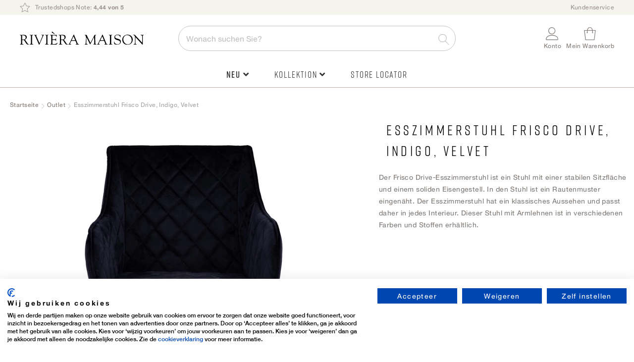

--- FILE ---
content_type: text/html; charset=UTF-8
request_url: https://rivieramaison.com/de/frisco-drive-dining-armchair-velvet-iii-indigo.html
body_size: 35119
content:
 <!doctype html><html lang="de"><head prefix="og: http://ogp.me/ns# fb: http://ogp.me/ns/fb# product: http://ogp.me/ns/product#"> <meta charset="utf-8"/>
<meta name="title" content="Frisco Drive Esszimmerstühl Indigo online kaufen | Rivièra Maison"/>
<meta name="description" content="Erweitern Sie Ihren Essbereich mit den attraktiven Frisco Drive Indigo Esszimmerstühlen ✓ 3 Jahre Garantie ✓ Kostenloser Versand &amp; Rückversand ✓ Nachträglich bezahlen"/>
<meta name="keywords" content="Esszimmerstuhl Frisco Drive, Indigo, Velvet"/>
<meta name="robots" content="INDEX,FOLLOW"/>
<meta name="viewport" content="width=device-width, initial-scale=1"/>
<meta name="format-detection" content="telephone=no"/>
<title>Frisco Drive Esszimmerstühl Indigo online kaufen | Rivièra Maison</title>
<link  rel="stylesheet" type="text/css"  media="all" href="https://rivieramaison.com/static/version1755769568/frontend/RivieraMaison/default/de_DE/mage/calendar.min.css" />
<link  rel="stylesheet" type="text/css"  media="all" href="https://rivieramaison.com/static/version1755769568/frontend/RivieraMaison/default/de_DE/css/styles-m.min.css" />
<link  rel="stylesheet" type="text/css"  media="all" href="https://rivieramaison.com/static/version1755769568/frontend/RivieraMaison/default/de_DE/Amasty_Base/vendor/slick/amslick.min.css" />
<link  rel="stylesheet" type="text/css"  media="all" href="https://rivieramaison.com/static/version1755769568/frontend/RivieraMaison/default/de_DE/Amasty_AdvancedReview/vendor/fancybox/jquery.fancybox.min.css" />
<link  rel="stylesheet" type="text/css"  media="all" href="https://rivieramaison.com/static/version1755769568/frontend/RivieraMaison/default/de_DE/Magezon_Core/css/styles.min.css" />
<link  rel="stylesheet" type="text/css"  media="all" href="https://rivieramaison.com/static/version1755769568/frontend/RivieraMaison/default/de_DE/Magezon_Core/css/owlcarousel/owl.carousel.min.css" />
<link  rel="stylesheet" type="text/css"  media="all" href="https://rivieramaison.com/static/version1755769568/frontend/RivieraMaison/default/de_DE/Magezon_Core/css/animate.min.css" />
<link  rel="stylesheet" type="text/css"  media="all" href="https://rivieramaison.com/static/version1755769568/frontend/RivieraMaison/default/de_DE/Magezon_Core/css/fontawesome5.min.css" />
<link  rel="stylesheet" type="text/css"  media="all" href="https://rivieramaison.com/static/version1755769568/frontend/RivieraMaison/default/de_DE/Magezon_Core/css/mgz_font.min.css" />
<link  rel="stylesheet" type="text/css"  media="all" href="https://rivieramaison.com/static/version1755769568/frontend/RivieraMaison/default/de_DE/Magezon_Core/css/mgz_bootstrap.min.css" />
<link  rel="stylesheet" type="text/css"  media="all" href="https://rivieramaison.com/static/version1755769568/frontend/RivieraMaison/default/de_DE/Magezon_Builder/css/openiconic.min.css" />
<link  rel="stylesheet" type="text/css"  media="all" href="https://rivieramaison.com/static/version1755769568/frontend/RivieraMaison/default/de_DE/Magezon_Builder/css/styles.min.css" />
<link  rel="stylesheet" type="text/css"  media="all" href="https://rivieramaison.com/static/version1755769568/frontend/RivieraMaison/default/de_DE/Magezon_Builder/css/common.min.css" />
<link  rel="stylesheet" type="text/css"  media="all" href="https://rivieramaison.com/static/version1755769568/frontend/RivieraMaison/default/de_DE/Magezon_NinjaMenus/css/styles.min.css" />
<link  rel="stylesheet" type="text/css"  media="all" href="https://rivieramaison.com/static/version1755769568/frontend/RivieraMaison/default/de_DE/Tweakwise_Magento2Tweakwise/css/style.min.css" />
<link  rel="stylesheet" type="text/css"  media="all" href="https://rivieramaison.com/static/version1755769568/frontend/RivieraMaison/default/de_DE/VladimirPopov_WebForms/css/styles.min.css" />
<link  rel="stylesheet" type="text/css"  media="all" href="https://rivieramaison.com/static/version1755769568/frontend/RivieraMaison/default/de_DE/VladimirPopov_WebForms/css/grid.min.css" />
<link  rel="stylesheet" type="text/css"  media="all" href="https://rivieramaison.com/static/version1755769568/frontend/RivieraMaison/default/de_DE/VladimirPopov_WebForms/css/opentip.min.css" />
<link  rel="stylesheet" type="text/css"  media="all" href="https://rivieramaison.com/static/version1755769568/frontend/RivieraMaison/default/de_DE/VladimirPopov_WebForms/css/colpick.min.css" />
<link  rel="stylesheet" type="text/css"  media="all" href="https://rivieramaison.com/static/version1755769568/frontend/RivieraMaison/default/de_DE/VladimirPopov_WebForms/css/accdc/calendar.min.css" />
<link  rel="stylesheet" type="text/css"  media="all" href="https://rivieramaison.com/static/version1755769568/frontend/RivieraMaison/default/de_DE/VladimirPopov_WebForms/css/magnific-popup.min.css" />
<link  rel="stylesheet" type="text/css"  media="all" href="https://rivieramaison.com/static/version1755769568/frontend/RivieraMaison/default/de_DE/mage/gallery/gallery.min.css" />
<link  rel="stylesheet" type="text/css"  media="all" href="https://rivieramaison.com/static/version1755769568/frontend/RivieraMaison/default/de_DE/Amasty_BannersLite/css/style.min.css" />
<link  rel="stylesheet" type="text/css"  media="all" href="https://rivieramaison.com/static/version1755769568/frontend/RivieraMaison/default/de_DE/Amasty_Promo/css/banner.min.css" />
<link  rel="stylesheet" type="text/css"  media="all" href="https://rivieramaison.com/static/version1755769568/frontend/RivieraMaison/default/de_DE/Buckaroo_Magento2/css/ideal-fast-checkout.min.css" />
<link  rel="stylesheet" type="text/css"  media="screen and (min-width: 768px)" href="https://rivieramaison.com/static/version1755769568/frontend/RivieraMaison/default/de_DE/css/styles-l.min.css" />
<link  rel="stylesheet" type="text/css"  media="print" href="https://rivieramaison.com/static/version1755769568/frontend/RivieraMaison/default/de_DE/css/print.min.css" />
<link  rel="icon" type="image/x-icon" href="https://rivieramaison.com/static/version1755769568/frontend/RivieraMaison/default/de_DE/Magento_Theme/favicon.ico" />
<link  rel="shortcut icon" type="image/x-icon" href="https://rivieramaison.com/static/version1755769568/frontend/RivieraMaison/default/de_DE/Magento_Theme/favicon.ico" />




<link  rel="canonical" href="https://rivieramaison.com/de/frisco-drive-dining-armchair-velvet-iii-indigo.html" />
<script data-exclude="text/x-magento-template" src="https://consent.cookiefirst.com/sites/rivieramaison.com-b15a92e8-002d-4f13-ad63-0343a05c302c/consent.js"></script>

<meta name="google-site-verification" content="uIensM3LLPRPh_GeZa_tA02ykh9sf2JYGboFRIjPKMg" />

<meta name="google-site-verification" content="Xunrcd-taXzJXju1DVe4IQXY2fxGLDGmIyJ2pWXhmQg" />
<meta name="trustpilot-one-time-domain-verification-id" content="708145d3-ef35-468b-bee4-f44791add06a"/>

<script data-exclude="text/x-magento-template"  src="https://splitwise.clickvalue.nl/rivieramaison/sw_min.js"></script> 

<style type="text/css">

    /* Fix the zipcode field in DE checkout */
    #shipping-new-address-form .fields .additional._required { margin-left: 0 !important; }

</style>
<!--dFcEMnbyWzqNDyJ7ZWQJb4nGT7puOcb6-->

<link rel="stylesheet" type="text/css" href="//c.zmags.com/static/styles.css" />








<!-- Hotjar Tracking Code for Rivièra Maison (DE) -->


<!-- This CSS disables/hides the add to cart area -->
<style>
    .product-add-form {
        display: none !important;
    }
.price-box, .price-container, .banner-item-content {
display: none !important;
}
.rm-delivery-time {
display: none !important;
}
.switcher-my-locations {
display: none !important;
}
</style>        <!-- GOOGLE TAG MANAGER --><!-- END GOOGLE TAG MANAGER -->  <!-- GOOGLE TAG MANAGER --><!-- END GOOGLE TAG MANAGER -->  <style> @media (min-width: 0px) { .magezon-builder .mgz-container {width: ;} } /* reset */
@media only screen and (max-width: 768px) {
    .nav-sections.sections .nav-sections-item-title {
        font-size: 1.1rem;
        text-transform: lowercase !important;
        border-bottom: none !important;
        height: 62px !important;
    }
    .mgz-element-column>.mgz-element-inner {
        padding: 0 !important;
    }
    .navigation .mgz-element-column .mgz-element-inner {
        border-left: none !important;
    }
}
.mgz-tabs .mgz-tabs-tab-title>a {
    border-radius: 0 !important;
    border: none !important;
    background: none !important;
}
.mgz-element-column .mgz-element-inner {
    margin-bottom: 0 !important;
}
/* global styling */
.ninjamenus .level0 > a {
    font-family: 'Rift',Helvetica,Arial,sans-serif;
    font-size: 18px !important;
    letter-spacing: .1em;
}
.navigation>.ninjamenus.ninjamenus-desktop {
    text-align: center;
    margin: 0 !important;
}
.ninjamenus .opener,
.tabs-opener {
    font-size: 14px;
    color: #c5b9ac;
}
.tabs-opener:hover {
    background: none !important;
}
.ninjamenus-top-overlay {
    top: 176px;
}
.ninjamenus.ninjamenus-desktop .magezon-builder > .nav-item > .item-submenu {
    -webkit-box-shadow:  0 0 15px rgba(0,0,0,.15) !important;
    -moz-box-shadow:  0 0 15px rgba(0,0,0,.15) !important;
    box-shadow: 0 0 15px rgba(0,0,0,.15) !important;
}
.navigation .ninjamenus .mgz-element-column .mgz-element-inner {
    overflow: hidden;
}
.ninjamenus .nav-item > a {
    color: #333;
    font-weight: 300;
}
@media only screen and (min-width: 1024px) {
    .ninjamenus .nav-item > a:hover {
        color: #c5b9ac;
    }
}
@media only screen and (max-width: 768px) {
    .ninjamenus .nav-item > a {
        font-size: 12px;
    }
}
/* labels */
.ninjamenus .nav-item.label-right .label {
    border-radius: 3px;
    margin: 5px 0 15px 5px;
}
.ninjamenus.ninjamenus-mobile .level0.label-top_right>a .label {
    border-radius: 3px;
}
@media only screen and (max-width: 768px) {
    .ninjamenus.ninjamenus-mobile .level0.label-top_right>a .label {
        position: static;
        margin-left: 5px !important;
    }
    .ninjamenus.ninjamenus-mobile .level0.label-top_right>a .labe:before,
    .label-top_right>a .label:before {
        display: none !important;
        visibility: hidden;
    }
}
/* TABS */
.mgz-tabs:not(.mgz-tabs-no-fill-content) .mgz-tabs-tab-content {
    background: none;
}
@media only screen and (min-width: 769px) {
    .mgz-tabs:not(.mgz-tabs-no-fill-content) .mgz-tabs-tab-content {
        border: none !important;
        background: #ffffff;
    }
}
@media only screen and (max-width: 768px) {
    .mgz-tabs:not(.mgz-tabs-no-fill-content)[data-gap="0"]>.mgz-tabs-content>.mgz-tabs-tab-title {
        margin-top: 0 !important;
    }
    .mgz-tabs .mgz-tabs-content>.mgz-tabs-tab-title>a {
        color: #333;
        border-bottom: 1px solid #f4f3ec!important;
    }
    .mgz-tabs .mgz-tabs-tab-content>.mgz-element>.mgz-element-inner {
        padding: 5px 0 5px 5px !important;
    }
    .ninjamenus.ninjamenus-mobile .mgz-tabs .nav-item.stack>a {
        line-height: 42px;
        font-weight: 300 !important;
        font-size: 14px !important;
    }
    .mgz-tabs-content>.mgz-tabs-tab-content.mgz-active {
        border-left: none !important;
    }
}
.mgz-tabs .mgz-tabs-content .nav-item .item-submenu a span {
    font-size: 12px !important;
}
/* ACTIVE ITEM */
.ninjamenus .nav-item.active > a {
    color: #827c78;
}
@media only screen and (max-width: 768px) {
    .page-wrapper .navigation .ninjamenus .level0.active a,
    .mgz-tabs-tab-title.mgz-active > a {
        color: #333 !important;
    }
    .page-wrapper .navigation .ninjamenus .level0.active a {
        border-left-width: 0 !important;
    }
    .mgz-tabs-tab-title.mgz-active > a {
        background: none !important;
    }
    .mgz-tabs-content>.mgz-tabs-tab-content.mgz-active {
        border-top: 1px solid #f4f3ec!important;
        border-bottom: 1px solid #f4f3ec!important;
    }
}
@media only screen and (min-width: 769px) {
    .mgz-tabs-nav > .mgz-tabs-tab-title.mgz-active > a {
        background: #ffffff !important;
        border-radius: 6px  0 0 6px !important;
        overflow: hidden;
    }
}
/* DRILLDOWN  */
@media only screen and (max-width: 768px) {
    .ninjamenus-drilldown-back {
        font-family: 'Rift',Helvetica,Arial,sans-serif;
        font-weight: 400;
        font-size: 24px;
        color: #827c78 !important;
        text-align: left;
        padding: 30px 0 15px 20px !important;
        background: #fff !important;
        border-bottom: 1px solid #f4f3ec!important;
        border-top: 1px solid #f4f3ec !important;
    }
    .ninjamenus .drilldown-opener {
        text-align: left;
        width: 100%;
    }
    .ninjamenus .drilldown-opener.drilldown-back:before {
        left: 30px;
        font-family: 'Font Awesome 5 Free' !important;
        font-weight: 900 !important;
        content: "\f30a" !important;
    }
    .ninjamenus .ninjamenus-drilldown-back>.drilldown-opener:after {
        display: block;
        content: "terug";
        padding-left: 45px;
        font-family: 'HelveticaNeue','Helvetica Neue',Helvetica,Arial,sans-serif;
        text-transform: lowercase;
        font-size: 12px;
    }
    html[lang="de"] .ninjamenus .ninjamenus-drilldown-back>.drilldown-opener:after {
        content: "zurück";
    }
     html[lang="en"] .ninjamenus .ninjamenus-drilldown-back>.drilldown-opener:after {
        content: "back";
    }
    .ninjamenus-mobile-drilldown .mgz-row-gap-margin>.mgz-element-inner {
        margin: 0 !important;
    }
    .aside-menu .nav-item > a {
        padding: 0 !important;
    }
    .mgz-fa-long-arrow-alt-right {
        float: right;
    }
}
/* images */
.mgz-element-single_image {
    margin-bottom: 10px;
}
/* specific item styles */
@media only screen and (max-width: 768px) {
    .item-icon.fas.mgz-fa-long-arrow-alt-right {
        display: none !important;
    }
    .ninjamenus .divider-top {
        border-top: 1px solid #f4f3ec !important;
        margin-top: 20px;
        padding-top: 20px;
    }
    .ninjamenus .divider-bottom {
        border-bottom: 1px solid #f4f3ec !important;
        margin-bottom: 20px;
        padding-bottom: 20px;
    }
}
.ninjamenus .mgz-element.ninja-btn {
    text-align: center !important;
}
.ninjamenus .mgz-element.ninja-btn.nav-item > a {
    display: inline-block !important;
    width: auto !important;
    margin: 0 auto;
    padding: 10px !important;
    background: #fff;
    color: #827c78;
    border: 1px solid #827c78;
    cursor: pointer;
    font-family: 'Rift', Helvetica, Arial, sans-serif;
    font-weight: 600;
    font-size: 1.8rem;
    box-sizing: border-box;
    vertical-align: middle;
    text-transform: uppercase;
    letter-spacing: .1em;
    border-radius: 3px;
}
.ninjamenus .mgz-element.ninja-btn.nav-item >  a:hover {
    color: #fff !important;
    background: #827c78;
}</style>    <link rel="alternate" hreflang="x-default" href="https://rivieramaison.com/nl/frisco-drive-dining-armchair-velvet-iii-indigo.html"/> <link rel="alternate" hreflang="nl" href="https://rivieramaison.com/nl/frisco-drive-dining-armchair-velvet-iii-indigo.html"/>     <link rel="alternate" hreflang="de" href="https://rivieramaison.com/de/frisco-drive-dining-armchair-velvet-iii-indigo.html"/>     <link rel="alternate" hreflang="en" href="https://rivieramaison.com/en/frisco-drive-dining-armchair-velvet-iii-indigo.html"/>    <meta property="og:type" content="product" /><meta property="og:title" content="Esszimmerstuhl&#x20;Frisco&#x20;Drive,&#x20;Indigo,&#x20;Velvet" /><meta property="og:image" content="https://rivieramaison.com/media/catalog/product/cache/ef6bba500079d32c212c96204bd642f4/5/3/5383004.jpg" /><meta property="og:description" content="Der&#x20;Frisco&#x20;Drive-Esszimmerstuhl&#x20;ist&#x20;ein&#x20;Stuhl&#x20;mit&#x20;einer&#x20;stabilen&#x20;Sitzfl&#xE4;che&#x20;und&#x20;einem&#x20;soliden&#x20;Eisengestell.&#x20;In&#x20;den&#x20;Stuhl&#x20;ist&#x20;ein&#x20;Rautenmuster&#x20;eingen&#xE4;ht.&#x20;Der&#x20;Esszimmerstuhl&#x20;hat&#x20;ein&#x20;klassisches&#x20;Aussehen&#x20;und&#x20;passt&#x20;daher&#x20;in&#x20;jedes&#x20;Interieur.&#x20;Dieser&#x20;Stuhl&#x20;mit&#x20;Armlehnen&#x20;ist&#x20;in&#x20;verschiedenen&#x20;Farben&#x20;und&#x20;Stoffen&#x20;erh&#xE4;ltlich." /><meta property="og:url" content="https://rivieramaison.com/de/frisco-drive-dining-armchair-velvet-iii-indigo.html" /> <meta property="product:price:amount" content="124.5"/> <meta property="product:price:currency" content="EUR"/> <style>.xtq4paw>a{font-size:20px}.xtq4paw>a{color:#827c78 !important}.vtejwqe>a{font-size:16px}.vtejwqe>a{color:#827c78 !important}.npbms5p-s{text-align:center;padding-top:20px !important;padding-right:15px !important;padding-left:15px !important}.mgz-element.npbms5p .mgz-element-separator-line{border-color:#c5b9ac;border-top-style:solid;border-top-width:1px}.mgz-element.w2xn148 .image-content{width:100%;text-align:center}.mgz-element.w2xn148 .image-title{font-size:16px}.qk0fuam>a{font-size:12px}.qk0fuam >a .item-icon{color:#c5b9ac}.hrb7pt6-s{text-align:left;padding:0 0 10px 0!important;margin-right:5px !important;margin-left:5px !important;border-radius:6px!important;background-color:#ffffff !important}@media (max-width:1199px){.hrb7pt6-s{text-align:left}}@media (max-width:991px){.hrb7pt6-s{text-align:left}}@media (max-width:767px){.hrb7pt6-s{text-align:left}}@media (max-width:575px){.hrb7pt6-s{text-align:left}}.mgz-element.cv7nl98 .image-content{width:100%;text-align:center}.mgz-element.cv7nl98 .image-title{font-size:16px}.j37rn6o>a{font-size:12px}.j37rn6o >a .item-icon{color:#c5b9ac}.la2uef8-s{text-align:left;padding:0 0 10px 0!important;margin-right:5px !important;margin-left:5px !important;border-radius:6px!important;background-color:#ffffff !important}@media (max-width:1199px){.la2uef8-s{text-align:left}}@media (max-width:991px){.la2uef8-s{text-align:left}}@media (max-width:767px){.la2uef8-s{text-align:left}}@media (max-width:575px){.la2uef8-s{text-align:left}}.cyqpbqa-s{text-align:left;padding:20px 60px 30px 60px!important;background-color:#f4f3ec !important}@media (max-width:1199px){.cyqpbqa-s{text-align:left}}@media (max-width:991px){.cyqpbqa-s{text-align:left;padding:0!important}}@media (max-width:767px){.cyqpbqa-s{text-align:left;padding:0!important;background-color:#ffffff !important}}@media (max-width:575px){.cyqpbqa-s{text-align:left;padding:0!important;background-color:#ffffff !important}}.cyqpbqa > .item-submenu{width:100% !important}.cyqpbqa>a{font-weight:600!important}.sqphhwm>a{font-weight:300!important}.pdsfyqm>a{color:#c5b9ac !important}.jf54xdu>a{font-size:16px;font-weight:600!important}.jf54xdu>a{color:#827c78 !important}.piewe4p-s{text-align:left}@media (max-width:1199px){.piewe4p-s{text-align:left}}@media (max-width:991px){.piewe4p-s{text-align:left}}@media (max-width:767px){.piewe4p-s{text-align:left}}@media (max-width:575px){.piewe4p-s{text-align:left;padding:0!important}}.mra7uys>a{color:#c5b9ac !important}.hl5g8n9>a{font-size:16px;font-weight:600!important}.hl5g8n9>a{color:#827c78 !important}.b10c0yg-s{text-align:left}@media (max-width:1199px){.b10c0yg-s{text-align:left}}@media (max-width:991px){.b10c0yg-s{text-align:left}}@media (max-width:767px){.b10c0yg-s{text-align:left}}@media (max-width:575px){.b10c0yg-s{text-align:left;padding:0!important}}.jkpp2s8>a{color:#c5b9ac !important}.yt16prv>a{font-size:16px;font-weight:600!important}.yt16prv>a{color:#827c78 !important}.xk259ow-s{text-align:left}@media (max-width:1199px){.xk259ow-s{text-align:left}}@media (max-width:991px){.xk259ow-s{text-align:left}}@media (max-width:767px){.xk259ow-s{text-align:left}}@media (max-width:575px){.xk259ow-s{text-align:left;padding:0!important}}.x2pqvci>a{color:#c5b9ac !important}.muhhhr9>a{font-size:16px;font-weight:600!important}.muhhhr9>a{color:#827c78 !important}.avhm33m-s{text-align:left}@media (max-width:1199px){.avhm33m-s{text-align:left}}@media (max-width:991px){.avhm33m-s{text-align:left}}@media (max-width:767px){.avhm33m-s{text-align:left}}@media (max-width:575px){.avhm33m-s{text-align:left;padding:0!important}}.u4o7aha>a{color:#c5b9ac !important}.aq3g3lh-s{text-align:left;padding-bottom:30px !important}@media (max-width:1199px){.aq3g3lh-s{text-align:left}}@media (max-width:991px){.aq3g3lh-s{text-align:left}}@media (max-width:767px){.aq3g3lh-s{text-align:left}}@media (max-width:575px){.aq3g3lh-s{text-align:left}}.aq3g3lh>a{font-size:16px;font-weight:600!important}.aq3g3lh>a{color:#827c78 !important}.xnth7ym>a{color:#c5b9ac !important}.dk52t21>a{font-size:16px;font-weight:600!important}.dk52t21>a{color:#827c78 !important}.hw3003f-s{border-radius:6px!important;background-color:#ffffff !important}.hw3003f >a .item-icon{color:#c5b9ac}.gpjdw7c-s{border-radius:6px!important}.gpjdw7c >a .item-icon{color:#c5b9ac}.tcyqpuq-s{border-radius:6px!important;background-color:#ffffff !important}.tcyqpuq >a .item-icon{color:#c5b9ac}.t654w3v>a{font-size:16px;font-weight:600!important}.t654w3v>a{color:#827c78 !important}.q7e5toq-s{padding-top:10px !important}.q7e5toq>a{font-size:12px;font-weight:600!important}.q7e5toq>a{color:#827c78 !important}.y167ivu-s{border-color:#c5b9ac !important;border-left-width:1px !important;border-left-style:solid}.qer0of6>a{color:#c5b9ac !important}.o2hf5j2-s{padding-top:30px !important}.xxrirv4-s{text-align:left;padding:20px 14px 20px 14px!important}@media (max-width:1199px){.xxrirv4-s{text-align:left}}@media (max-width:991px){.xxrirv4-s{text-align:left}}@media (max-width:767px){.xxrirv4-s{text-align:left}}@media (max-width:575px){.xxrirv4-s{text-align:left;background-color:#ffffff !important}}.o49551w>a{color:#c5b9ac !important}.uegyi5e>a{font-size:16px;font-weight:600!important}.uegyi5e>a{color:#827c78 !important}.hjsc831>a{color:#c5b9ac !important}.nqf1h9g>a{font-size:16px;font-weight:600!important}.nqf1h9g>a{color:#827c78 !important}.olp23um>a{color:#c5b9ac !important}.v8fb0h1>a{font-size:16px;font-weight:600!important}.v8fb0h1>a{color:#827c78 !important}.rrgthds>a{color:#c5b9ac !important}.k6k7k3c>a{font-size:16px;font-weight:600!important}.k6k7k3c>a{color:#827c78 !important}.li7b8x4>a{color:#c5b9ac !important}.jiufh39-s{text-align:left;padding:20px 14px 20px 14px!important}@media (max-width:1199px){.jiufh39-s{text-align:left}}@media (max-width:991px){.jiufh39-s{text-align:left}}@media (max-width:767px){.jiufh39-s{text-align:left}}@media (max-width:575px){.jiufh39-s{text-align:left;background-color:#ffffff !important}}.huch4p8>a{color:#c5b9ac !important}.k8yo3ki>a{font-size:16px;font-weight:600!important}.k8yo3ki>a{color:#827c78 !important}.fi5uy2p>a{font-size:16px;font-weight:600!important}.fi5uy2p>a{color:#827c78 !important}.xcphbdu>a{color:#c5b9ac !important}.n7u4ri2-s{text-align:left;padding:20px 14px 20px 14px!important}@media (max-width:1199px){.n7u4ri2-s{text-align:left;background-color:#ffffff !important}}@media (max-width:991px){.n7u4ri2-s{text-align:left;background-color:#ffffff !important}}@media (max-width:767px){.n7u4ri2-s{text-align:left;background-color:#ffffff !important}}@media (max-width:575px){.n7u4ri2-s{text-align:left;background-color:#ffffff !important}}.oo78ynp>a{color:#c5b9ac !important}.gcn7ph1>a{font-size:16px;font-weight:600!important}.gcn7ph1>a{color:#827c78 !important}.juvr0kv>a{color:#c5b9ac !important}.ybauqxb>a{font-size:16px;font-weight:600!important}.ybauqxb>a{color:#827c78 !important}.dym9g7o>a{color:#c5b9ac !important}.bev3k5l>a{font-size:16px;font-weight:600!important}.bev3k5l>a{color:#827c78 !important}.y8m5651>a{color:#c5b9ac !important}.f8te0h4>a{font-size:16px;font-weight:600!important}.f8te0h4>a{color:#827c78 !important}.dmxkapt>a{color:#c5b9ac !important}.ainvm51-s{text-align:left;padding:20px 14px 20px 14px!important}@media (max-width:1199px){.ainvm51-s{text-align:left;background-color:#ffffff !important}}@media (max-width:991px){.ainvm51-s{text-align:left;background-color:#ffffff !important}}@media (max-width:767px){.ainvm51-s{text-align:left;background-color:#ffffff !important}}@media (max-width:575px){.ainvm51-s{text-align:left;background-color:#ffffff !important}}.eo09tau>a{color:#c5b9ac !important}.mmvnl1g>a{font-size:16px;font-weight:600!important}.mmvnl1g>a{color:#827c78 !important}.ln8g5ks>a{color:#c5b9ac !important}.lxrgayo>a{font-size:16px;font-weight:600!important}.lxrgayo>a{color:#827c78 !important}.glmlpac-s{text-align:left;padding:20px 14px 20px 14px!important}@media (max-width:1199px){.glmlpac-s{text-align:left;background-color:#ffffff !important}}@media (max-width:991px){.glmlpac-s{text-align:left;background-color:#ffffff !important}}@media (max-width:767px){.glmlpac-s{text-align:left;background-color:#ffffff !important}}@media (max-width:575px){.glmlpac-s{text-align:left;background-color:#ffffff !important}}.gvs3fa1>a{color:#c5b9ac !important}.o0aegfd>a{font-size:16px;font-weight:600!important}.o0aegfd>a{color:#827c78 !important}.o0553yg>a{color:#c5b9ac !important}.plwnmxl>a{font-size:16px;font-weight:600!important}.plwnmxl>a{color:#827c78 !important}.p0acti8>a{color:#c5b9ac !important}.krg7p1d-s{text-align:left;padding:20px 14px 20px 14px!important}@media (max-width:1199px){.krg7p1d-s{text-align:left;background-color:#ffffff !important}}@media (max-width:991px){.krg7p1d-s{text-align:left;background-color:#ffffff !important}}@media (max-width:767px){.krg7p1d-s{text-align:left;background-color:#ffffff !important}}@media (max-width:575px){.krg7p1d-s{text-align:left;background-color:#ffffff !important}}.jldauts>a{color:#c5b9ac !important}.mlghrxd>a{font-size:16px;font-weight:600!important}.mlghrxd>a{color:#827c78 !important}.clq0cwd>a{color:#c5b9ac !important}.l8o42vu>a{font-size:16px;font-weight:600!important}.l8o42vu>a{color:#827c78 !important}.np32tlx>a{font-size:12px}.qa23s8v>a{font-size:12px}.k8fn15m>a{font-size:12px}.lfer0fl>a{font-size:12px}.l3sot7s>a{font-size:12px}.awsmbkg>a{font-size:12px}.ly5oxd8>a{font-size:12px}.r4xly62-s{text-align:left;padding:20px 14px 20px 14px!important}@media (max-width:1199px){.r4xly62-s{text-align:left}}@media (max-width:991px){.r4xly62-s{text-align:left}}@media (max-width:767px){.r4xly62-s{text-align:left}}@media (max-width:575px){.r4xly62-s{text-align:left;background-color:#ffffff !important}}.ana5di1>a{color:#c5b9ac !important}.gvyti9u>a{font-size:16px;font-weight:600!important}.gvyti9u>a{color:#827c78 !important}.i8d9wy4>a{font-size:16px;font-weight:600!important}.i8d9wy4>a{color:#827c78 !important}.yrwe92u>a{color:#c5b9ac !important}.xk5onta-s{text-align:left;padding:20px 14px 20px 14px!important}@media (max-width:1199px){.xk5onta-s{text-align:left;background-color:#ffffff !important}}@media (max-width:991px){.xk5onta-s{text-align:left;background-color:#ffffff !important}}@media (max-width:767px){.xk5onta-s{text-align:left;background-color:#ffffff !important}}@media (max-width:575px){.xk5onta-s{text-align:left;background-color:#ffffff !important}}.lg2saek>a{font-size:12px}.if2ub44>a{font-size:12px}.e37g4k6>a{font-size:12px}.pjonoe2-s{text-align:center;padding-top:15px !important;padding-bottom:15px !important}.mgz-element.pjonoe2 .mgz-element-separator-line{border-color:#f4f3ec;border-top-style:solid;border-top-width:1px}.bgpqqxv>a{font-size:12px}.wmrqnju>a{font-size:12px}.i3mpich>a{font-size:12px}.pdd5bis>a{font-size:12px}.en87eyc-s{text-align:left;padding:20px 14px 20px 14px!important}@media (max-width:1199px){.en87eyc-s{text-align:left;background-color:#ffffff !important}}@media (max-width:991px){.en87eyc-s{text-align:left;background-color:#ffffff !important}}@media (max-width:767px){.en87eyc-s{text-align:left;background-color:#ffffff !important}}@media (max-width:575px){.en87eyc-s{text-align:left;background-color:#ffffff !important}}.fcyylxx-s{padding:0!important}.mgz-element.fcyylxx .mgz-tabs-fcyylxx > .mgz-tabs-nav > .mgz-tabs-tab-title > a,.mgz-element.fcyylxx .mgz-tabs-fcyylxx > .mgz-tabs-content > .mgz-tabs-tab-title > a{font-size:12px}.mgz-element.fcyylxx .mgz-tabs-fcyylxx > .mgz-tabs-nav > .mgz-tabs-tab-title > a,.mgz-element.fcyylxx .mgz-tabs-fcyylxx > .mgz-tabs-content > .mgz-tabs-tab-title > a{border-style:none;background:#ffffff}.mgz-element.fcyylxx .mgz-tabs-fcyylxx > .mgz-tabs-nav > .mgz-tabs-tab-title.mgz-active > a,.mgz-element.fcyylxx .mgz-tabs-fcyylxx > .mgz-tabs-content > .mgz-tabs-tab-title.mgz-active > a{color:#000000;background:#ffffff}.ag6x3rs-s{padding:0!important;margin:0!important}.lslnavx-s{text-align:left;padding:0!important;margin:0!important}@media (max-width:1199px){.lslnavx-s{text-align:left}}@media (max-width:991px){.lslnavx-s{text-align:left}}@media (max-width:767px){.lslnavx-s{text-align:left;background-color:#ffffff !important}}@media (max-width:575px){.lslnavx-s{text-align:left;background-color:#ffffff !important}}.ghs98xf-s{text-align:left;padding:20px 60px 30px 60px!important;background-color:#f9f6ef !important}@media (max-width:1199px){.ghs98xf-s{text-align:left}}@media (max-width:991px){.ghs98xf-s{text-align:left}}@media (max-width:767px){.ghs98xf-s{text-align:left;padding:0!important}}@media (max-width:575px){.ghs98xf-s{text-align:left;padding:0!important}}.ghs98xf > .item-submenu{width:100% !important}.s9jtma2>a{padding:10px 15px !important;font-weight:600!important}.ouhudnx-s{text-align:center;border-color:#f4f3ec !important;border-top-width:1px !important;border-top-style:solid}.mgz-element.ouhudnx .mgz-element-separator-line{border-top-style:solid}.okt43bi-s{padding-right:40px !important}.hfss4cq>a{font-size:12px}.lc52syu>a{font-size:12px}.jo5asfx>a{font-size:12px}.ml5bka5>a{font-size:12px}.j11sl6l>a{font-size:12px}.e6ytmwr>a{font-size:12px}.hciok63>a{font-size:12px}.r62rr5b>a{font-size:12px}.g30bl8d-s{padding:0!important}.romfvn0-s{padding-top:0 !important;padding-right:0 !important;padding-left:0 !important}.lul9x61>a{color:#827c78 !important}.an3do84-s{text-align:center;border-color:#f4f3ec !important;border-top-width:1px !important;border-top-style:solid}.mgz-element.an3do84 .mgz-element-separator-line{border-top-style:solid}.xlx1p9t>a{font-size:12px}.istsbea>a{font-size:12px}.tc9h77c>a{font-size:12px}.vo3yrbv>a{font-size:12px}.c1nae9m>a{font-size:12px}.xm9sbyi>a{font-size:12px}.t0opt>a{font-size:12px}.tw0r0w8>a{font-size:12px}.uvl2ddt-s{padding:0!important}.h8xrhqi > .item-submenu{width:100% !important}.vjsk5a0-s{padding:0!important;margin:0!important}.alk7oxe-s{text-align:left;padding:0!important;margin:0!important}@media (max-width:1199px){.alk7oxe-s{text-align:left}}@media (max-width:991px){.alk7oxe-s{text-align:left}}@media (max-width:767px){.alk7oxe-s{text-align:left;background-color:#ffffff !important}}@media (max-width:575px){.alk7oxe-s{text-align:left;background-color:#ffffff !important}}.rnses49>a{padding:10px 15px !important;font-weight:600!important}.at2i5m9-s{text-align:center;border-color:#f4f3ec !important;border-top-width:1px !important;border-top-style:solid}.mgz-element.at2i5m9 .mgz-element-separator-line{border-top-style:solid}.o7hy5kh>a{font-size:12px}.eitm0rd>a{font-size:12px}.rpq52q7>a{font-size:12px}.umcwu2e>a{font-size:12px}.k4pd1am>a{font-size:12px}.k3fkwhx>a{font-size:12px}.duatq09>a{color:#827c78 !important}.k4nn8ed-s{text-align:center;border-color:#f4f3ec !important;border-top-width:1px !important;border-top-style:solid}.mgz-element.k4nn8ed .mgz-element-separator-line{border-top-style:solid}.ts0tdot>a{font-size:12px}.wq8ori4>a{font-size:12px}.m46hofc>a{font-size:12px}.id4k382>a{font-size:12px}.ucg4pr2>a{font-size:12px}.hy6xyg2>a{font-size:12px}.e6vl60l>a{font-size:12px}.eh9tyn7 > .item-submenu{width:100% !important}.vatlfxf-s{padding:0!important}.y1j3i91-s{padding:0!important}.wdx6jmr>a{padding:10px 15px !important;font-weight:600!important}.eqjbw18-s{text-align:center;border-color:#f4f3ec !important;border-top-width:1px !important;border-top-style:solid}.mgz-element.eqjbw18 .mgz-element-separator-line{border-top-style:solid}.yt78nbd>a{font-size:12px}.f61gkpi>a{font-size:12px}.b1d1n8i>a{font-size:12px}.icaik9k>a{font-size:12px}.tvg18wq>a{color:#827c78 !important}.gqdhri3-s{text-align:center;border-color:#f4f3ec !important;border-top-width:1px !important;border-top-style:solid}.mgz-element.gqdhri3 .mgz-element-separator-line{border-top-style:solid}.qe28i1v>a{font-size:12px}.jtmashm>a{font-size:12px}.ny3ul5s>a{font-size:12px}.tbak9b1>a{font-size:12px}.w41asdr>a{font-size:12px}.on8b8df>a{font-size:12px}.cl0ryyx>a{font-size:12px}.wu487tm>a{font-size:12px}.pvx2q5m>a{font-size:12px}.w9f8lel>a{font-size:12px}.fm92x2g>a{font-size:12px}.jjy6xol>a{font-size:12px}.i6dh3ko>a{font-size:12px}.gjdg2sh>a{font-size:12px}.jt33ida > .item-submenu{width:100% !important}.p6bx22i-s{padding:0!important}.gxaswh3-s{padding:0!important}.jm9vlr7>a{padding:10px 15px !important;font-weight:600!important}.ik80x0h-s{text-align:center;border-color:#f4f3ec !important;border-top-width:1px !important;border-top-style:solid}.mgz-element.ik80x0h .mgz-element-separator-line{border-top-style:solid}.f1ywimj>a{color:#827c78 !important}.c0l3mhc>a{font-size:12px}.u1k9qd9>a{font-size:12px}.d7ouigr>a{font-size:12px}.cebfas5>a{font-size:12px}.sbd05v7>a{font-size:12px}.j82glj0>a{color:#827c78 !important}.xuc0scj>a{font-size:12px}.wakuwlu>a{font-size:12px}.p7tdar7>a{color:#827c78 !important}.o9jp1ey>a{font-size:12px}.vdnvkf6>a{font-size:12px}.p88sh5b>a{font-size:12px}.i1b13vq>a{font-size:12px}.d1ekiil>a{color:#827c78 !important}.g2fyqq5>a{font-size:12px}.hq190fw>a{font-size:12px}.cs9eq4i>a{font-size:12px}.r7v2a3j>a{color:#827c78 !important}.iucasju-s{text-align:center;border-color:#f4f3ec !important;border-top-width:1px !important;border-top-style:solid}.mgz-element.iucasju .mgz-element-separator-line{border-top-style:solid}.a5j17y9>a{font-size:12px}.g9awsm1>a{font-size:12px}.voh20wq>a{font-size:12px}.gctl2mr>a{font-size:12px}.xnt8j71>a{font-size:12px}.rjqn0qe>a{font-size:12px}.pbvmea5>a{color:#827c78 !important}.qt7ha4w-s{text-align:center;border-color:#f4f3ec !important;border-top-width:1px !important;border-top-style:solid}.mgz-element.qt7ha4w .mgz-element-separator-line{border-top-style:solid}.kokst0g>a{font-size:12px}.yjvqmxl>a{font-size:12px}.ujhxhs8>a{font-size:12px}.o177tpe>a{font-size:12px}.m2rqj1f>a{font-size:12px}.yuik7y4>a{font-size:12px}.o9skfya>a{font-size:12px}.np9e59o>a{font-size:12px}.l3hd0jw>a{font-size:12px}.etbr01k>a{font-size:12px}.it8vl2e>a{font-size:12px}.oumsv3n>a{font-size:12px}.dwusm7e>a{font-size:12px}.hox8xvs > .item-submenu{width:100% !important}.bssnvyr-s{padding:0!important}.k9syfe6-s{padding:0!important}.aymptsu>a{padding:10px 15px !important;font-weight:600!important}.sn0wrdv-s{text-align:center;border-color:#f4f3ec !important;border-top-width:1px !important;border-top-style:solid}.mgz-element.sn0wrdv .mgz-element-separator-line{border-top-style:solid}.y6epnew>a{font-size:12px}.hb15huh>a{font-size:12px}.jhml8y7>a{font-size:12px}.e8wxdpg>a{font-size:12px}.gvri0wx>a{font-size:12px}.wefbjkq>a{font-size:12px}.kdmxpuh>a{font-size:12px}.u07v67w>a{font-size:12px}.jdmmepn>a{font-size:12px}.sa3h9uu>a{font-size:12px}.pf71lv8>a{font-size:12px}.hqueuoq > .item-submenu{width:100% !important}.y4m33iy-s{padding:0!important}.imu26vb-s{padding:0!important}.hk884ao>a{padding:10px 15px !important;font-weight:600!important}.sk29epg-s{text-align:center;border-color:#f4f3ec !important;border-top-width:1px !important;border-top-style:solid}.mgz-element.sk29epg .mgz-element-separator-line{border-top-style:solid}.wlsjlli>a{font-size:12px}.gdqq485>a{font-size:12px}.kn4el66>a{font-size:12px}.j6bqjc7>a{font-size:12px}.co5d0oa>a{font-size:12px}.ryyorxw>a{font-size:12px}.qs5jr2f>a{font-size:12px}.nuw80a1>a{font-size:12px}.msn4vww>a{font-size:12px}.hjxkmk7>a{font-size:12px}.t3jbmdj>a{font-size:12px}.rmnrixl>a{font-size:12px}.q8ytoc9>a{font-size:12px}.a69cp51 > .item-submenu{width:100% !important}.atiwr5a-s{padding:0!important}.tt9xx02-s{padding:0!important}.s61c5bn>a{padding:10px 15px !important;font-weight:600!important}.rc0wmkr-s{text-align:center;border-color:#f4f3ec !important;border-top-width:1px !important;border-top-style:solid}.mgz-element.rc0wmkr .mgz-element-separator-line{border-top-style:solid}.c3a8x3p>a{color:#827c78 !important}.unyi5nl>a{font-size:12px}.enc55tm>a{font-size:12px}.afow5s6>a{font-size:12px}.cjjp4tb>a{font-size:12px}.s8wcq3g>a{color:#827c78 !important}.olrenus>a{font-size:12px}.rfpvwlj>a{font-size:12px}.wswueeu>a{font-size:12px}.oupju85>a{color:#827c78 !important}.eevprk7>a{font-size:12px}.rw7pnel>a{font-size:12px}.kjt2e0t>a{font-size:12px}.t2sfxvl>a{font-size:12px}.i8fxpe2>a{color:#827c78 !important}.kwdfrgn>a{font-size:12px}.ektcnc4>a{font-size:12px}.uqo49v2>a{font-size:12px}.oxljqb7>a{font-size:12px}.feawacq>a{color:#827c78 !important}.upjsaad-s{text-align:center;border-color:#f4f3ec !important;border-top-width:1px !important;border-top-style:solid}.mgz-element.upjsaad .mgz-element-separator-line{border-top-style:solid}.adjdqa1>a{font-size:12px}.yf0wucw>a{font-size:12px}.vrkrgmo>a{font-size:12px}.j00soj3>a{font-size:12px}.r2s59aj>a{color:#827c78 !important}.hxys4gj-s{text-align:center;border-color:#f4f3ec !important;border-top-width:1px !important;border-top-style:solid}.mgz-element.hxys4gj .mgz-element-separator-line{border-top-style:solid}.m63yem2>a{font-size:12px}.hvk4j29>a{font-size:12px}.jxvrxno>a{font-size:12px}.qni21xd>a{font-size:12px}.h4rgn5r>a{font-size:12px}.x7gq33l>a{font-size:12px}.mcev0jm>a{font-size:12px}.j6v538m>a{font-size:12px}.fk90aw8>a{font-size:12px}.tv0ng63>a{font-size:12px}.k9l2o90>a{font-size:12px}.ym57yqh>a{font-size:12px}.totfksf>a{font-size:12px}.hjcu21u > .item-submenu{width:100% !important}.yinr3jb-s{padding:0!important}.mqisl0s-s{padding:0!important}.h67b5mu>a{padding:10px 15px !important;font-weight:600!important}.wjoteqb-s{text-align:center;border-color:#f4f3ec !important;border-top-width:1px !important;border-top-style:solid}.mgz-element.wjoteqb .mgz-element-separator-line{border-top-style:solid}.wy0d4ws>a{font-size:12px}.brpmak5>a{font-size:12px}.up7qq9q>a{font-size:12px}.klmasp4>a{font-size:12px}.l9vgtph>a{font-size:12px}.h2bxt7e>a{font-size:12px}.jbwipdv>a{font-size:12px}.yfg7xka > .item-submenu{width:100% !important}.htdncqh-s{padding:0!important}.l767yk7-s{padding:0!important}.lu78vyi-s{padding-top:0 !important;padding-bottom:0 !important;padding-left:0 !important;border-color:#c5b9ac !important;border-right-width:0 !important;border-right-style:none}.lu78vyi > .item-submenu{width:100% !important}.jfx0ry5-s{text-align:center;padding-top:20px !important}.mgz-element.jfx0ry5 .mgz-element-separator-line{border-color:#f4f3ec;border-top-style:solid;border-top-width:1px}.sl8kc3f-s{text-align:left;padding:20px 60px 30px 60px!important}@media (max-width:1199px){.sl8kc3f-s{text-align:left}}@media (max-width:991px){.sl8kc3f-s{text-align:left;padding:0!important}}@media (max-width:767px){.sl8kc3f-s{text-align:left;padding:0!important;background-color:#ffffff !important}}@media (max-width:575px){.sl8kc3f-s{text-align:left;padding:0!important;background-color:#ffffff !important}}.sl8kc3f > .item-submenu{width:100% !important}#ninjamenus4.ninjamenus .level0 > a,#ninjamenus4.ninjamenus.ninjamenus-drilldown .level0 > a{color:#333333;background-color:#ffffff;font-size:12px;font-weight:300}#ninjamenus4.ninjamenus .level0:hover > a,#ninjamenus4.ninjamenus.ninjamenus-drilldown .level0:hover > a{color:#c5b9ac}#ninjamenus4.ninjamenus .level0 .item-submenu .nav-item > a:hover,#ninjamenus4.ninjamenus-drilldown .nav-item.active > a:hover{color:#c5b9ac}</style></head><body data-container="body" data-mage-init='{"loaderAjax": {}, "loader": { "icon": "https://rivieramaison.com/static/version1755769568/frontend/RivieraMaison/default/de_DE/images/loader-2.gif"}}' id="html-body" class="catalog-product-view product-frisco-drive-dining-armchair-velvet-iii-indigo categorypath-outlet category-outlet page-layout-1column">              <div class="cookie-status-message" id="cookie-status">The store will not work correctly in the case when cookies are disabled.</div>     <noscript><div class="message global noscript"><div class="content"><p><strong>JavaScript scheint in Ihrem Browser deaktiviert zu sein.</strong> <span> Um unsere Website in bester Weise zu erfahren, aktivieren Sie Javascript in Ihrem Browser.</span></p></div></div></noscript>       <!-- GOOGLE TAG MANAGER --><noscript><iframe src="https://www.googletagmanager.com/ns.html?id=GTM-KFHTNVT" height="0" width="0" style="display:none;visibility:hidden"></iframe></noscript><!-- END GOOGLE TAG MANAGER --> <!-- GOOGLE TAG MANAGER --><noscript><iframe src="https://www.googletagmanager.com/ns.html?id=GTM-KFHTNVT" height="0" width="0" style="display:none;visibility:hidden"></iframe></noscript><!-- END GOOGLE TAG MANAGER -->     <div class="widget block block-static-block"><style>#html-body [data-pb-style=BM8I1V2],#html-body [data-pb-style=V6P8GDI]{background-position:left top;background-size:cover;background-repeat:no-repeat;background-attachment:scroll}#html-body [data-pb-style=BM8I1V2]{justify-content:flex-start;display:flex;flex-direction:column;background-color:#f4f3ec;border-style:none;border-width:1px;border-radius:0;margin:0;padding:0}#html-body [data-pb-style=V6P8GDI]{align-self:stretch}#html-body [data-pb-style=PCAXD3E]{display:flex;width:100%}#html-body [data-pb-style=EY6UW4R]{justify-content:flex-start;display:flex;flex-direction:column;background-position:left top;background-size:cover;background-repeat:no-repeat;background-attachment:scroll;width:100%;align-self:stretch}#html-body [data-pb-style=EY6UW4R],#html-body [data-pb-style=WLE6B1U]{border-style:none;border-width:1px;border-radius:0;margin:0;padding:0}</style><div class="page-top-bar" data-content-type="row" data-appearance="full-bleed" data-enable-parallax="0" data-parallax-speed="0.5" data-background-images="{}" data-background-type="image" data-video-loop="true" data-video-play-only-visible="true" data-video-lazy-load="true" data-video-fallback-src="" data-element="main" data-pb-style="BM8I1V2"><div class="pagebuilder-column-group" data-background-images="{}" data-content-type="column-group" data-appearance="default" data-grid-size="12" data-element="main" data-pb-style="V6P8GDI"><div class="pagebuilder-column-line" data-content-type="column-line" data-element="main" data-pb-style="PCAXD3E"><div class="pagebuilder-column usp-top-bar" data-content-type="column" data-appearance="full-height" data-background-images="{}" data-element="main" data-pb-style="EY6UW4R"><div data-content-type="text" data-appearance="default" data-element="main" data-pb-style="WLE6B1U"><ul>
<li><span style="color: #9b908a;">  <picture> <source type="image/webp" srcset="https://rivieramaison.com/media/wysiwyg/Icoontjes/top-bar/icon-rating_trans.webp"> <source type="image/png" srcset="https://rivieramaison.com/media/wysiwyg/Icoontjes/top-bar/icon-rating_trans.png"><img id="QFQWRT8" style="width: 21px; height: 20px;" src="https://rivieramaison.com/media/wysiwyg/Icoontjes/top-bar/icon-rating_trans.png" alt="" width="21" height="20" loading="lazy" ></picture>Trustedshops Note: <strong>4,44 von 5</strong></span></li>
</ul></div></div></div></div></div></div> <div class="widget block block-static-block"></div> <div class="widget block block-static-block"></div> <div class="widget block block-static-block"></div> <div class="widget block block-static-block"></div> <div class="widget block block-static-block"></div>         <div class="widget block block-static-block"></div> <div class="widget block block-static-block"></div> <div class="widget block block-static-block"></div><div class="page-wrapper">  <header class="page-header"><div class="panel wrapper"><div class="panel header"> <a class="action skip contentarea" href="#contentarea"><span> Zum Inhalt springen</span></a><div class="top-links-container"><style>#html-body [data-pb-style=FDQLBL0],#html-body [data-pb-style=U9WRCKC]{background-position:left top;background-size:cover;background-repeat:no-repeat;background-attachment:scroll}#html-body [data-pb-style=U9WRCKC]{justify-content:flex-start;display:flex;flex-direction:column}#html-body [data-pb-style=FDQLBL0]{align-self:stretch}#html-body [data-pb-style=M68M28Y]{display:flex;width:100%}#html-body [data-pb-style=KKL8G8S]{justify-content:flex-start;display:flex;flex-direction:column;background-position:left top;background-size:cover;background-repeat:no-repeat;background-attachment:scroll;width:100%;align-self:stretch}</style><div data-content-type="row" data-appearance="contained" data-element="main"><div data-enable-parallax="0" data-parallax-speed="0.5" data-background-images="{}" data-background-type="image" data-video-loop="true" data-video-play-only-visible="true" data-video-lazy-load="true" data-video-fallback-src="" data-element="inner" data-pb-style="U9WRCKC"><div class="pagebuilder-column-group" data-background-images="{}" data-content-type="column-group" data-appearance="default" data-grid-size="12" data-element="main" data-pb-style="FDQLBL0"><div class="pagebuilder-column-line" data-content-type="column-line" data-element="main" data-pb-style="M68M28Y"><div class="pagebuilder-column" data-content-type="column" data-appearance="full-height" data-background-images="{}" data-element="main" data-pb-style="KKL8G8S"><div data-content-type="text" data-appearance="default" data-element="main"><ul>
<li><span style="color: #9b908a;"><a style="color: #9b908a;" tabindex="0" href="https://rivieramaison.com/de/kundenservice">Kundenservice</a></span></li>
</ul></div></div></div></div></div></div></div></div></div><div class="header content"> <span data-action="toggle-nav" class="action nav-toggle"><span>Menü</span></span> <div class="logo-container"><a class="logo" href="https://rivieramaison.com/de/" title="" aria-label="store logo" ><img src="https://rivieramaison.com/static/version1755769568/frontend/RivieraMaison/default/de_DE/images/logo.svg" title="" alt="" width="300" height="33" /></a></div>  <div class="block block-search"><div class="block block-title"><strong>Suche</strong></div><div class="block block-content"><form class="form minisearch minisearchyouwe" id="search_mini_form" action="https://rivieramaison.com/de/catalogsearch/result/" method="get"> <div class="field search active"><label class="label active" id="searchLabel" for="search" data-role="minisearch-label"><span>Suche</span></label> <div class="control autocomplete-control"><input id="search" data-mage-init='{ "quickSearch": { "formSelector": "#search_mini_form", "url": "", "destinationSelector": "#search_autocomplete", "minSearchLength": "3" } }' type="text" name="q" value="" placeholder="Wonach&#x20;suchen&#x20;Sie&#x3F;" class="input-text" maxlength="128" role="combobox" aria-haspopup="false" aria-autocomplete="both" autocomplete="off" aria-expanded="false"/><span class="mobile-search-button"></span> <div id="search_autocomplete" class="search-autocomplete"></div> <script
    id="autocomplete-item-template"
    type="text/x-magento-template"
    data-url="https://rivieramaison.com/de/search/ajax/suggest/cid/7/">
    <% if (data.type === 'product') { %>
        <li
            class="<%- data.row_class %> product-item"
            id="qs-option-<%- data.index %>"
            data-url="<%- data.url %>"
            role="option">
            <% if (data.image) { %>
                <img class="qs-option-image" src="<%- data.image %>" alt="<%- data.title %>">
            <% } %>

            <div class="qs-option-info-container">
                <span class="qs-option-name"><%= data.title %></span>

                <div class="price-box">
                    <% if (Math.abs(data.final_price - data.price) < 0.0001) { %>
                        <span class="price-container">
                            <span class="price-wrapper">
                                <span class="price"><%= autocompleteFormatPrice(data.price) %></span></span></span>
                    <% } else { %>
                        <span class="special-price">
                            <span class="price-container">
                                <span class="price-label">Sonderpreis</span>
                                <span class="price-wrapper">
                                    <span class="price"><%= autocompleteFormatPrice(data.final_price) %></span></span></span></span>

                        <span class="old-price sly-old-price">
                            <span class="price-container">
                                <span class="price-label">Regulärer Preis</span>
                                <span class="price-wrapper">
                                    <span class="price"><%= autocompleteFormatPrice(data.price) %></span></span></span></span>
                    <% } %></div></div></li>
    <% } else if (data.type === 'suggestion') { %>
        <li class="<%- data.row_class %>" id="qs-option-<%- data.index %>" role="option">
            <span class="qs-option-name"><%= data.title %></span>
            <span aria-hidden="true" class="amount"><%- data.num_results %></span></li>
    <% } else if (data.type === 'suggestion_group') { %>
        <li class="<%- data.row_class %> qs-suggestion-heading" id="qs-option-<%- data.index %>" role="option">
            <span class="qs-option-name"><%= data.title %></span>
            <span aria-hidden="true" class="amount"><%- data.num_results %></span></li>
        <% _.each (data.suggestions, function (suggestion, index) { %>
            <li class="<%- suggestion.row_class %> qs-suggestion-item"
                id="qs-option-<%- data.index %>-<%- index %>"
                <% if (suggestion.url) { %>
                    data-url="<%- suggestion.url %>"
                <% } %>
                role="option"
            >
                <span class="qs-option-name"><%= suggestion.title %></span></li>
        <% }); %>
    <% } %></script></div></div><div class="actions"><button type="submit" title="Suche" class="action search" aria-label="Search" ><span>Suche</span></button></div></form></div></div><div class="header-right-container"> <div class="switcher my-locations switcher-my-locations" data-ui-id="my-locations-switcher" id="switcher-my-locations"><div class="actions dropdown options switcher-options"><a href="https&#x3A;&#x2F;&#x2F;rivieramaison.com&#x2F;de&#x2F;geschafte"><div class="action toggle switcher-trigger" id="location"><strong> <span> Geschäfte</span></strong></div></a></div></div> <div class="switcher my-account switcher-my-account" data-ui-id="my-account-switcher" id="switcher-my-account"><div class="actions dropdown options switcher-options"><div class="action toggle switcher-trigger" id="switcher-my-account-trigger" data-mage-init='{"dropdown":{}}' data-toggle="dropdown" data-trigger-keypress-button="true"><strong> <span> Konto</span></strong></div><ul class="dropdown switcher-dropdown header links"><li><a href="https://rivieramaison.com/de/customer/account/" id="idzOchhfIB" >Mein Konto</a></li> <li class="link wishlist" data-bind="scope: 'wishlist'"><a href="https://rivieramaison.com/de/wishlist/">Meine Wunschliste <!-- ko if: wishlist().counter --><span data-bind="text: wishlist().counter" class="counter qty"></span> <!-- /ko --></a></li>  <li class="link authorization-link" data-label="oder"><a href="https://rivieramaison.com/de/customer/account/login/referer/aHR0cHM6Ly9yaXZpZXJhbWFpc29uLmNvbS9kZS9mcmlzY28tZHJpdmUtZGluaW5nLWFybWNoYWlyLXZlbHZldC1paWktaW5kaWdvLmh0bWw%2C/" >Anmelden</a></li><li><a href="https://rivieramaison.com/de/customer/account/create/" id="id4unhzPjR" >Ein Konto erstellen</a></li></ul></div></div> <div data-block="minicart-header" class="minicart-wrapper"><a class="action showcart"  href="https://rivieramaison.com/de/checkout/cart/"  data-bind="scope: 'minicart_content'" data-trigger="minicart-trigger"><span class="cart-icon"><span class="counter qty empty" data-bind="css: { empty: !!getCartParam('summary_count') == false && !isLoading() }, blockLoader: isLoading"><span class="counter-number"><!-- ko if: getCartParam('summary_count') --><!-- ko text: getCartParam('summary_count').toLocaleString(window.LOCALE) --><!-- /ko --><!-- /ko --></span> <span class="counter-label"><!-- ko if: getCartParam('summary_count') --><!-- ko text: getCartParam('summary_count').toLocaleString(window.LOCALE) --><!-- /ko --><!-- ko i18n: 'items' --><!-- /ko --><!-- /ko --></span></span></span> <span class="text">Mein Warenkorb</span></a>     </div></div> </div></header>  <div class="sections nav-sections"> <div class="section-items nav-sections-items" data-mage-init='{"tabs":{"openedState":"active"}}'>  <div class="section-item-title nav-sections-item-title" data-role="collapsible"><a class="nav-sections-item-switch" data-toggle="switch" href="#store.menu">Menü</a></div><div class="section-item-content nav-sections-item-content" id="store.menu" data-role="content">   <nav class="navigation" data-action="navigation">   <div id="ninjamenus4" class="ninjamenus  ninjamenus-horizontal ninjamenus-mobile-drilldown ninjamenus-desktop  ninjamenus-top" data-type="horizontal" data-mobile-type="drilldown" data-mage-init='{"ninjamenustop": {"id": "ninjamenus4","mobileBreakpoint": 769, "stick": false,"hoverDelayTimeout":50}}'> <div class="drilldown-root ninjamenus4-drilldown-container"><div class="drilldown-root ninjamenus4-drilldown-root">  <div class="magezon-builder magezon-builder-preload"><div class="cyqpbqa mgz-element nav-item mega left_edge_menu_bar nav-item-static level0" data-caret-hover="fas mgz-fa-angle-down"><a href="https://rivieramaison.com/de/neu.html" ><span class="title">Neu</span> <i class="caret fas mgz-fa-angle-down"></i> </a> <div class="item-submenu mgz-element-inner cyqpbqa-s"><div data-background-type="image" data-parallax-image-background-position="center top" class="mgz-parallax cyqpbqa-p"><div class="mgz-parallax-inner"></div></div><div class="ninjamenus-drilldown-back"><div class="drilldown-opener drilldown-back"></div><div class="ninjamenus-current-link">Neu</div></div><div class="ch29pls mgz-element mgz-element-row full_width_row"><div class="mgz-element-inner ch29pls-s"><div class="inner-content mgz-container"><div class="rkycfun mgz-element mgz-element-column mgz-col-xs-12"><div class="mgz-element-inner rkycfun-s"><div class="xtq4paw mgz-element nav-item"><a href="https://rivieramaison.com/de/neu.html" ><span class="title">Was du nicht verpassen solltest!</span> </a> </div></div></div></div></div></div><div class="l6w36hj mgz-element mgz-element-row full_width_row"><div class="mgz-element-inner l6w36hj-s"><div class="inner-content mgz-container"><div class="jvyqmq1 mgz-element mgz-element-column mgz-col-xl-15 mgz-col-lg-15 mgz-col-md-15 mgz-col-sm-12 mgz-col-xs-12 mgz-row-gap-margin"><div class="mgz-element-inner jvyqmq1-s"><div class="vtejwqe mgz-element mgz-hidden-lg mgz-hidden-md mgz-hidden-sm mgz-hidden-xs nav-item"><a href="https://rivieramaison.com/de/neu.html" ><span class="title">Unsere Frühjahrskollektion</span> </a> </div><div class="npbms5p mgz-element mgz-child mgz-element-separator mgz-hidden-lg mgz-hidden-md mgz-hidden-sm mgz-hidden-xs mgz-element-title-align-center"><div class="mgz-element-inner npbms5p-s"><div class="mgz-element-separator-wrapper mgz-text-center"><div class="mgz-element-separator-line"></div></div></div></div></div></div><div class="hrb7pt6 mgz-element mgz-element-column mgz-col-xl-15 mgz-col-lg-15 mgz-col-md-15 mgz-col-sm-12 mgz-col-xs-12 mgz-row-gap-margin"><div class="mgz-element-inner hrb7pt6-s"><div data-background-type="image" data-parallax-image-background-position="center top" class="mgz-parallax hrb7pt6-p"><div class="mgz-parallax-inner"></div></div><div class="w2xn148 mgz-element mgz-child mgz-element-single_image mgz-hidden-sm mgz-hidden-xs mgz-image-hovers"><div class="mgz-element-inner w2xn148-s"><div class="mgz-single-image-wrapper"><div class="mgz-single-image-inner hover-type-zoomin mgz-image-link"><a class="" href="https://rivieramaison.com/de/interior-design-weeks-de" data-type="image" data-title="" data-zoom="1" ><img class="ninjamenus-lazy ninjamenus-lazy-blur mgz-hover-main" src="" data-src="https://rivieramaison.com/media/wysiwyg/562980_557210_555410_31177001_577990_575810_576170_576180_2_square.jpg" alt="562980_557210_555410_31177001_577990_575810_576170_576180_2_square" title="" /></a> </div></div></div></div><div class="qk0fuam mgz-element nav-item" data-icon="fas mgz-fa-long-arrow-alt-right"><a href="https://rivieramaison.com/de/interior-design-weeks-de" ><span class="title">Interior Design Weeks</span> <i class="item-icon fas mgz-fa-long-arrow-alt-right "></i> </a> </div></div></div><div class="la2uef8 mgz-element mgz-element-column mgz-col-xl-15 mgz-col-lg-15 mgz-col-md-15 mgz-col-sm-12 mgz-col-xs-12 mgz-row-gap-margin"><div class="mgz-element-inner la2uef8-s"><div data-background-type="image" data-parallax-image-background-position="center top" class="mgz-parallax la2uef8-p"><div class="mgz-parallax-inner"></div></div><div class="cv7nl98 mgz-element mgz-child mgz-element-single_image mgz-hidden-lg mgz-hidden-md mgz-hidden-sm mgz-hidden-xs mgz-image-hovers"><div class="mgz-element-inner cv7nl98-s"><div class="mgz-single-image-wrapper mgz-box-shadow"><div class="mgz-single-image-inner hover-type-zoomin mgz-image-link"><a class="" href="https://rivieramaison.com/de/tuin" data-type="image" data-title="" data-zoom="0" ><img class="ninjamenus-lazy ninjamenus-lazy-blur mgz-hover-main" src="" data-src="https://rivieramaison.com/media/wysiwyg/Megan/BUITEN.jpg" alt="BUITEN" title="" /></a> </div></div></div></div><div class="j37rn6o mgz-element nav-item" data-icon="fas mgz-fa-long-arrow-alt-right"><a href="https://rivieramaison.com/de/tuin" ><span class="title">Alles für den Außenbereich</span> <i class="item-icon fas mgz-fa-long-arrow-alt-right "></i> </a> </div></div></div></div></div></div></div></div><div class="ghs98xf mgz-element nav-item mega left_edge_menu_bar level0" data-caret-hover="fas mgz-fa-angle-down"><a href="#" ><span class="title">Kollektion</span> <i class="caret fas mgz-fa-angle-down"></i> </a> <div class="item-submenu mgz-element-inner ghs98xf-s"><div data-background-type="image" data-parallax-image-background-position="center top" class="mgz-parallax ghs98xf-p"><div class="mgz-parallax-inner"></div></div><div class="ninjamenus-drilldown-back"><div class="drilldown-opener drilldown-back"></div><div class="ninjamenus-current-link">Kollektion</div></div><div class="lslnavx mgz-element mgz-element-row full_width_row"><div class="mgz-element-inner lslnavx-s"><div class="inner-content mgz-container"><div class="ag6x3rs mgz-element mgz-element-column mgz-col-xl-12 mgz-col-lg-12 mgz-col-md-12 mgz-col-sm-12 mgz-col-xs-12"><div class="mgz-element-inner ag6x3rs-s"><div class="fcyylxx mgz-element mgz-element-tabs mgz-element-title-align-center"><div class="mgz-element-inner fcyylxx-s"><div class="mgz-tabs mgz-tabs-fcyylxx mgz-element-tab-align-left mgz-element-tab-position-left tabs-mobile-accordion" data-mage-init='{"Magezon_Builder/js/tabs":{"hover_active": false}}' data-spacing="0" data-gap="0"><div class="mgz-tabs-nav"><div class="xxrirv4 tab-xxrirv4-title mgz-tabs-tab-title mgz-active" data-id="tab-xxrirv4-title"><a href="#tab-xxrirv4" data-id="#tab-xxrirv4"><span>Möbel</span> <span class="tabs-opener"></span></a></div><div class="jiufh39 tab-jiufh39-title mgz-tabs-tab-title" data-id="tab-jiufh39-title"><a href="#tab-jiufh39" data-id="#tab-jiufh39"><span>Accessoires & Dekoration</span> <span class="tabs-opener"></span></a></div><div class="n7u4ri2 tab-n7u4ri2-title mgz-tabs-tab-title" data-id="tab-n7u4ri2-title"><a href="#tab-n7u4ri2" data-id="#tab-n7u4ri2"><span>Beleuchtung</span> <span class="tabs-opener"></span></a></div><div class="ainvm51 tab-ainvm51-title mgz-tabs-tab-title" data-id="tab-ainvm51-title"><a href="#tab-ainvm51" data-id="#tab-ainvm51"><span>Kochen & Speisen</span> <span class="tabs-opener"></span></a></div><div class="glmlpac tab-glmlpac-title mgz-tabs-tab-title" data-id="tab-glmlpac-title"><a href="#tab-glmlpac" data-id="#tab-glmlpac"><span>Bettwäsche</span> <span class="tabs-opener"></span></a></div><div class="krg7p1d tab-krg7p1d-title mgz-tabs-tab-title" data-id="tab-krg7p1d-title"><a href="#tab-krg7p1d" data-id="#tab-krg7p1d"><span>Bad & Dusche</span> <span class="tabs-opener"></span></a></div><div class="r4xly62 tab-r4xly62-title mgz-tabs-tab-title" data-id="tab-r4xly62-title"><a href="#tab-r4xly62" data-id="#tab-r4xly62"><span>Haushalt</span> <span class="tabs-opener"></span></a></div><div class="xk5onta tab-xk5onta-title mgz-tabs-tab-title" data-id="tab-xk5onta-title"><a href="#tab-xk5onta" data-id="#tab-xk5onta"><span>Garten</span> <span class="tabs-opener"></span></a></div><div class="en87eyc tab-en87eyc-title mgz-tabs-tab-title" data-id="tab-en87eyc-title"><a href="#tab-en87eyc" data-id="#tab-en87eyc"><span>Geschenke</span> <span class="tabs-opener"></span></a></div></div><div class="mgz-tabs-content"><div class="xxrirv4 tab-xxrirv4-content mgz-tabs-tab-content mgz-active" id="tab-xxrirv4"><div class="xxrirv4 mgz-element mgz-element-tab"><div class="mgz-element-inner xxrirv4-s"><div class="eiqlosq mgz-element mgz-element-row full_width_row"><div class="mgz-element-inner eiqlosq-s"><div class="inner-content mgz-container"><div class="piewe4p mgz-element mgz-element-column mgz-col-xl-2 mgz-col-lg-6 mgz-col-md-6 mgz-col-sm-12 mgz-col-xs-12"><div class="mgz-element-inner piewe4p-s"><div class="jf54xdu mgz-element nav-item stack left_edge_parent_item"><a href="https://rivieramaison.com/de/mobel/stuhle.html" ><span class="title">Stühle</span> <i class="caret fas mgz-fa-angle-down"></i> </a> <div class="item-submenu mgz-element-inner jf54xdu-s"><div class="ninjamenus-drilldown-back"><div class="drilldown-opener drilldown-back"></div><div class="ninjamenus-current-link">Stühle</div></div><div class="sqphhwm mgz-element nav-item"><a href="https://rivieramaison.com/de/mobel/stuhle/esszimmerstuhle.html" ><span class="title">Esszimmerstühle</span> </a> </div><div class="wpx98pr mgz-element nav-item"><a href="https://rivieramaison.com/de/mobel/stuhle/sessel.html" ><span class="title">Sessel </span> </a> </div><div class="j6puqw3 mgz-element nav-item"><a href="https://rivieramaison.com/de/mobel/stuhle/ohrensessels.html" ><span class="title">Ohrensessel</span> </a> </div><div class="lwpsva5 mgz-element nav-item"><a href="https://rivieramaison.com/de/mobel/stuhle/loveseats.html" ><span class="title">Loveseats</span> </a> </div><div class="ss181dj mgz-element nav-item"><a href="https://rivieramaison.com/de/mobel/stuhle/esszimmerbanke.html" ><span class="title">Esszimmerbänke</span> </a> </div><div class="p5bmiof mgz-element nav-item"><a href="https://rivieramaison.com/de/mobel/stuhle/barhocker.html" ><span class="title">Barhocker</span> </a> </div><div class="v1ucq6k mgz-element nav-item"><a href="https://rivieramaison.com/de/mobel/stuhle/schaukelstuhle.html" ><span class="title">Schaukelstühle</span> </a> </div><div class="pdsfyqm mgz-element nav-item"><a href="https://rivieramaison.com/de/mobel/stuhle.html" ><span class="title">Alle Stühle ansehen</span> </a> </div></div></div></div></div><div class="b10c0yg mgz-element mgz-element-column mgz-col-xl-2 mgz-col-lg-6 mgz-col-md-6 mgz-col-sm-12 mgz-col-xs-12"><div class="mgz-element-inner b10c0yg-s"><div class="hl5g8n9 mgz-element nav-item stack left_edge_parent_item"><a href="https://rivieramaison.com/de/mobel/tische.html" ><span class="title">Tische</span> <i class="caret fas mgz-fa-angle-down"></i> </a> <div class="item-submenu mgz-element-inner hl5g8n9-s"><div class="ninjamenus-drilldown-back"><div class="drilldown-opener drilldown-back"></div><div class="ninjamenus-current-link">Tische</div></div><div class="exlq1v3 mgz-element nav-item"><a href="https://rivieramaison.com/de/mobel/tische/esstische.html" ><span class="title">Esstische </span> </a> </div><div class="aylx5dl mgz-element nav-item"><a href="https://rivieramaison.com/de/mobel/tische/beistelltische.html" ><span class="title">Beistelltische</span> </a> </div><div class="clmlukj mgz-element nav-item"><a href="https://rivieramaison.com/de/mobel/tische/couchtische.html" ><span class="title">Couchtische </span> </a> </div><div class="a1k0ugd mgz-element nav-item"><a href="https://rivieramaison.com/de/mobel/tische/bartische.html" ><span class="title">Bartische </span> </a> </div><div class="cub4p04 mgz-element nav-item"><a href="https://rivieramaison.com/de/mobel/tische/konsolentische.html" ><span class="title">Konsolentische</span> </a> </div><div class="fokit03 mgz-element nav-item"><a href="https://rivieramaison.com/de/mobel/tische/schreibtische.html" ><span class="title">Schreibtische </span> </a> </div><div class="mra7uys mgz-element nav-item"><a href="https://rivieramaison.com/de/mobel/tische.html" ><span class="title">Alle Tische ansehen</span> </a> </div></div></div></div></div><div class="xk259ow mgz-element mgz-element-column mgz-col-xl-2 mgz-col-lg-6 mgz-col-md-6 mgz-col-sm-12 mgz-col-xs-12"><div class="mgz-element-inner xk259ow-s"><div class="yt16prv mgz-element nav-item stack left_edge_parent_item"><a href="https://rivieramaison.com/de/mobel/schranke.html" ><span class="title">Schränke</span> <i class="caret fas mgz-fa-angle-down"></i> </a> <div class="item-submenu mgz-element-inner yt16prv-s"><div class="ninjamenus-drilldown-back"><div class="drilldown-opener drilldown-back"></div><div class="ninjamenus-current-link">Schränke</div></div><div class="by0xr4f mgz-element nav-item"><a href="https://rivieramaison.com/de/mobel/schranke/buffetschranke.html" ><span class="title">Buffetschränke</span> </a> </div><div class="lq1dkj9 mgz-element nav-item"><a href="https://rivieramaison.com/de/mobel/schranke/bucherregale.html" ><span class="title">Bücherregale</span> </a> </div><div class="x5nt5y8 mgz-element nav-item"><a href="https://rivieramaison.com/de/mobel/schranke/anrichten.html" ><span class="title">Anrichten</span> </a> </div><div class="u36yelg mgz-element nav-item"><a href="https://rivieramaison.com/de/mobel/schranke/tv-mobel.html" ><span class="title">TV-Möbel </span> </a> </div><div class="xcay6eb mgz-element nav-item"><a href="https://rivieramaison.com/de/mobel/schranke/kommoden.html" ><span class="title">Kommoden </span> </a> </div><div class="ho0mqav mgz-element nav-item"><a href="https://rivieramaison.com/de/mobel/schranke/kleiderschranke.html" ><span class="title">Kleiderschränke </span> </a> </div><div class="priy2xb mgz-element nav-item"><a href="https://rivieramaison.com/de/mobel/schranke/offene-schranke.html" ><span class="title">Offene Schränke</span> </a> </div><div class="jkpp2s8 mgz-element nav-item"><a href="https://rivieramaison.com/de/mobel/schranke.html" ><span class="title">Alle Schränke ansehen</span> </a> </div></div></div></div></div><div class="avhm33m mgz-element mgz-element-column mgz-col-xl-2 mgz-col-lg-6 mgz-col-md-6 mgz-col-sm-12 mgz-col-xs-12"><div class="mgz-element-inner avhm33m-s"><div class="muhhhr9 mgz-element nav-item stack left_edge_parent_item"><a href="https://rivieramaison.com/de/mobel/sofas.html" ><span class="title">Sofas</span> <i class="caret fas mgz-fa-angle-down"></i> </a> <div class="item-submenu mgz-element-inner muhhhr9-s"><div class="ninjamenus-drilldown-back"><div class="drilldown-opener drilldown-back"></div><div class="ninjamenus-current-link">Sofas</div></div><div class="fcq17m3 mgz-element nav-item"><a href="https://rivieramaison.com/de/mobel/sofas/sitzelemente.html" ><span class="title">Sitzelemente </span> </a> </div><div class="il6ddq3 mgz-element nav-item"><a href="https://rivieramaison.com/de/mobel/sofas/2-5-sitzer.html" ><span class="title">2,5 Sitzer </span> </a> </div><div class="vbtfixp mgz-element nav-item"><a href="https://rivieramaison.com/de/mobel/sofas/3-5-sitzer.html" ><span class="title">3,5 Sitzer </span> </a> </div><div class="tr53sr6 mgz-element nav-item"><a href="https://rivieramaison.com/de/mobel/sofas/5-sitzer-sofa.html" ><span class="title">5-Sitzer-Sofa</span> </a> </div><div class="p2rto0s mgz-element nav-item"><a href="https://rivieramaison.com/de/mobel/sofas/ecksofas.html" ><span class="title">Ecksofas</span> </a> </div><div class="iyca0aj mgz-element nav-item"><a href="https://rivieramaison.com/de/mobel/sofas/recamiere-sofas.html" ><span class="title">Récamiere Sofas</span> </a> </div><div class="vqy32va mgz-element nav-item"><a href="https://rivieramaison.com/de/mobel/sofas/hocker.html" ><span class="title">Hocker</span> </a> </div><div class="fvgcenj mgz-element nav-item"><a href="https://rivieramaison.com/de/mobel/sofas/banke-und-poufs.html" ><span class="title">Bänke und Poufs</span> </a> </div><div class="y9gtfwo mgz-element nav-item"><a href="https://rivieramaison.com/de/mobel/sofas/tagesbett.html" ><span class="title">Tagesbett</span> </a> </div><div class="x2pqvci mgz-element nav-item"><a href="https://rivieramaison.com/de/mobel/sofas.html" ><span class="title">Alle Sofas ansehen</span> </a> </div></div></div></div></div><div class="u6sytj9 mgz-element mgz-element-column mgz-col-md-2"><div class="mgz-element-inner u6sytj9-s"><div class="aq3g3lh mgz-element nav-item stack left_edge_parent_item"><a href="https://rivieramaison.com/de/garten/gartenmobel.html" ><span class="title">Gartenmöbel</span> <i class="caret fas mgz-fa-angle-down"></i> </a> <div class="item-submenu mgz-element-inner aq3g3lh-s"><div class="ninjamenus-drilldown-back"><div class="drilldown-opener drilldown-back"></div><div class="ninjamenus-current-link">Gartenmöbel</div></div><div class="yu4sbpi mgz-element nav-item"><a href="https://rivieramaison.com/de/garten/gartenmobel/gartenstuhle.html" ><span class="title">Gartenstühle</span> </a> </div><div class="ptt8kow mgz-element nav-item"><a href="https://rivieramaison.com/de/garten/gartenmobel/gartentische.html" ><span class="title">Gartentische </span> </a> </div><div class="ghk93yf mgz-element nav-item"><a href="https://rivieramaison.com/de/garten/gartenmobel/garten-beistelltische.html" ><span class="title">Garten-Beistelltische</span> </a> </div><div class="e6ehq8w mgz-element nav-item"><a href="https://rivieramaison.com/de/garten/gartenmobel/loungemobel.html" ><span class="title"> Loungemöbel</span> </a> </div><div class="qmmwmw5 mgz-element nav-item"><a href="https://rivieramaison.com/de/garten/gartenmobel/gartensessel.html" ><span class="title">Gartensessel </span> </a> </div><div class="f20lfis mgz-element nav-item"><a href="https://rivieramaison.com/de/garten/outdoor-teppich.html" ><span class="title">Outdoor Teppich</span> </a> </div><div class="u4o7aha mgz-element nav-item"><a href="https://rivieramaison.com/de/garten/gartenmobel.html" ><span class="title">Alle Gartenmöbel ansehen</span> </a> </div></div></div><div class="dk52t21 mgz-element nav-item stack left_edge_parent_item"><a href="https://rivieramaison.com/de/mobel/betten.html" ><span class="title">Betten</span> <i class="caret fas mgz-fa-angle-down"></i> </a> <div class="item-submenu mgz-element-inner dk52t21-s"><div class="ninjamenus-drilldown-back"><div class="drilldown-opener drilldown-back"></div><div class="ninjamenus-current-link">Betten</div></div><div class="v420bji mgz-element nav-item"><a href="https://rivieramaison.com/de/mobel/betten/bettgestell.html" ><span class="title">Bettgestell</span> </a> </div><div class="bh9naxk mgz-element nav-item"><a href="https://rivieramaison.com/de/mobel/betten/kopfteile.html" ><span class="title">Kopfteile</span> </a> </div><div class="jcykf43 mgz-element nav-item"><a href="https://rivieramaison.com/de/mobel/sofas/tagesbett.html" ><span class="title">Tagesbett</span> </a> </div><div class="xnth7ym mgz-element nav-item"><a href="https://rivieramaison.com/de/mobel/betten.html" ><span class="title">Alle Betten ansehen</span> </a> </div></div></div></div></div><div class="y167ivu mgz-element mgz-element-column mgz-col-md-2"><div class="mgz-element-inner y167ivu-s"><div class="t654w3v mgz-element nav-item stack left_edge_parent_item"><a href="#" ><span class="title">Wartung</span> <i class="caret fas mgz-fa-angle-down"></i> </a> <div class="item-submenu mgz-element-inner t654w3v-s"><div class="ninjamenus-drilldown-back"><div class="drilldown-opener drilldown-back"></div><div class="ninjamenus-current-link">Wartung</div></div><div class="hw3003f mgz-element nav-item" data-icon="fas mgz-fa-long-arrow-alt-right"><a href="https://rivieramaison.com/de/pilling-remover.html" ><span class="title">Pilling remover</span> <i class="item-icon fas mgz-fa-long-arrow-alt-right "></i> </a> </div><div class="gpjdw7c mgz-element nav-item" data-icon="fas mgz-fa-long-arrow-alt-right"><a href="https://rivieramaison.com/de/rm-textile-care.html" ><span class="title">Textile Care</span> <i class="item-icon fas mgz-fa-long-arrow-alt-right "></i> </a> </div><div class="tcyqpuq mgz-element nav-item" data-icon="fas mgz-fa-long-arrow-alt-right"><a href="https://rivieramaison.com/de/catalog/product/view/id/28246/" ><span class="title">Wood Care</span> <i class="item-icon fas mgz-fa-long-arrow-alt-right "></i> </a> </div></div></div><div class="q7e5toq mgz-element nav-item"><a href="https://rivieramaison.com/de/mobel/riviera-maison-eijerkamp.html" ><span class="title">Rivièra Maison X Eijerkamp</span> </a> </div></div></div></div></div></div><div class="qer0of6 mgz-element mgz-hidden-xl mgz-hidden-lg mgz-hidden-md nav-item"><a href="https://rivieramaison.com/de/mobel.html" ><span class="title">Alle Möbel</span> </a> </div><div class="o2hf5j2 mgz-element mgz-element-row mgz-hidden-sm mgz-hidden-xs full_width_row"><div class="mgz-element-inner o2hf5j2-s"><div class="inner-content mgz-container"><div class="caxw6gc mgz-element mgz-element-column mgz-col-xs-12"><div class="mgz-element-inner caxw6gc-s"><div class="ivi2lwh mgz-element ninja-btn nav-item"><a href="https://rivieramaison.com/de/mobel.html" ><span class="title">Alle Möbel ansehen</span> </a> </div></div></div></div></div></div></div></div></div><div class="jiufh39 tab-jiufh39-content mgz-tabs-tab-content" id="tab-jiufh39"><div class="jiufh39 mgz-element mgz-element-tab"><div class="mgz-element-inner jiufh39-s"><div class="xfyj6e2 mgz-element mgz-element-row full_width_row"><div class="mgz-element-inner xfyj6e2-s"><div class="inner-content mgz-container"><div class="mktxna1 mgz-element mgz-element-column mgz-col-xl-15 mgz-col-lg-6 mgz-col-md-6 mgz-col-sm-12 mgz-col-xs-12 mgz-row-gap-margin"><div class="mgz-element-inner mktxna1-s"><div class="uegyi5e mgz-element nav-item stack left_edge_parent_item"><a href="https://rivieramaison.com/de/accessoires/wohnaccessoires.html" ><span class="title">Wohnaccessoires</span> <i class="caret fas mgz-fa-angle-down"></i> </a> <div class="item-submenu mgz-element-inner uegyi5e-s"><div class="ninjamenus-drilldown-back"><div class="drilldown-opener drilldown-back"></div><div class="ninjamenus-current-link">Wohnaccessoires</div></div><div class="l628v3l mgz-element nav-item"><a href="https://rivieramaison.com/de/accessoires/textilien/teppiche.html" ><span class="title">Teppiche</span> </a> </div><div class="lqda6rq mgz-element nav-item"><a href="https://rivieramaison.com/de/accessoires/wohnaccessoires/vasen.html" ><span class="title">Vasen</span> </a> </div><div class="ka7dgpt mgz-element nav-item"><a href="https://rivieramaison.com/de/accessoires/textilien/kissen.html" ><span class="title">Kissen</span> </a> </div><div class="nx20cg6 mgz-element nav-item"><a href="https://rivieramaison.com/de/accessoires/textilien/plaids.html" ><span class="title">Plaids</span> </a> </div><div class="tawotkb mgz-element nav-item"><a href="https://rivieramaison.com/de/accessoires/wohnaccessoires/dekorationsartikel.html" ><span class="title">Dekorationsartikel</span> </a> </div><div class="jhxmnik mgz-element nav-item"><a href="https://rivieramaison.com/de/accessoires/wohnaccessoires/topfe.html" ><span class="title">Töpfe</span> </a> </div><div class="smnjbvv mgz-element nav-item"><a href="https://rivieramaison.com/de/accessoires/wanddekoration/fotorahmen.html" ><span class="title">Fotorahmen </span> </a> </div><div class="eerlp9s mgz-element nav-item"><a href="https://rivieramaison.com/de/accessoires/wohnaccessoires/glaskuppeln.html" ><span class="title">Glaskuppeln</span> </a> </div><div class="o49551w mgz-element nav-item"><a href="https://rivieramaison.com/de/accessoires/wohnaccessoires.html" ><span class="title">Alle Wohnaccessoires</span> </a> </div></div></div></div></div><div class="qvmnaw3 mgz-element mgz-element-column mgz-col-xl-15 mgz-col-lg-6 mgz-col-md-6 mgz-col-sm-12 mgz-col-xs-12 mgz-row-gap-margin"><div class="mgz-element-inner qvmnaw3-s"><div class="nqf1h9g mgz-element nav-item stack left_edge_parent_item"><a href="https://rivieramaison.com/de/accessoires/kerzenhalter.html" ><span class="title">Kerzenhalter</span> <i class="caret fas mgz-fa-angle-down"></i> </a> <div class="item-submenu mgz-element-inner nqf1h9g-s"><div class="ninjamenus-drilldown-back"><div class="drilldown-opener drilldown-back"></div><div class="ninjamenus-current-link">Kerzenhalter</div></div><div class="w1jt00v mgz-element nav-item"><a href="https://rivieramaison.com/de/accessoires/kerzenhalter/windlichter.html" ><span class="title">Windlichter</span> </a> </div><div class="f9ljf8h mgz-element nav-item"><a href="https://rivieramaison.com/de/accessoires/kerzenhalter/teelichthalter.html" ><span class="title">Teelichthalter</span> </a> </div><div class="xucvn38 mgz-element nav-item"><a href="https://rivieramaison.com/de/accessoires/kerzenhalter/laternen.html" ><span class="title">Laternen</span> </a> </div><div class="iaigd38 mgz-element nav-item"><a href="https://rivieramaison.com/de/accessoires/kerzenhalter/kerzenleuchter.html" ><span class="title">Kerzenleuchter</span> </a> </div><div class="hjsc831 mgz-element nav-item"><a href="https://rivieramaison.com/de/accessoires/kerzenhalter.html" ><span class="title">Alle Kerzenhalter</span> </a> </div></div></div></div></div><div class="k5joxge mgz-element mgz-element-column mgz-col-xl-15 mgz-col-lg-6 mgz-col-md-6 mgz-col-sm-12 mgz-col-xs-12 mgz-row-gap-margin"><div class="mgz-element-inner k5joxge-s"><div class="v8fb0h1 mgz-element nav-item stack left_edge_parent_item"><a href="https://rivieramaison.com/de/accessoires/kerzenhalter/kerzen.html" ><span class="title">Kerzen</span> <i class="caret fas mgz-fa-angle-down"></i> </a> <div class="item-submenu mgz-element-inner v8fb0h1-s"><div class="ninjamenus-drilldown-back"><div class="drilldown-opener drilldown-back"></div><div class="ninjamenus-current-link">Kerzen</div></div><div class="jxx0px5 mgz-element nav-item"><a href="https://rivieramaison.com/de/accessoires/kerzenhalter/kerzen/duftkerzen.html" ><span class="title">Duftkerzen</span> </a> </div><div class="ia7hwo0 mgz-element nav-item"><a href="https://rivieramaison.com/de/accessoires/kerzenhalter/kerzen/dinnerkerzen.html" ><span class="title">Dinnerkerzen</span> </a> </div><div class="qgaldbi mgz-element nav-item"><a href="https://rivieramaison.com/de/accessoires/kerzenhalter/kerzen/stummelkerzen.html" ><span class="title">Stumpenkerze</span> </a> </div><div class="olp23um mgz-element nav-item"><a href="https://rivieramaison.com/de/accessoires/kerzenhalter/kerzen.html" ><span class="title">Alle Kerzen</span> </a> </div></div></div></div></div><div class="gomwbor mgz-element mgz-element-column mgz-col-xl-15 mgz-col-lg-6 mgz-col-md-6 mgz-col-sm-12 mgz-col-xs-12 mgz-row-gap-margin"><div class="mgz-element-inner gomwbor-s"><div class="k6k7k3c mgz-element nav-item stack left_edge_parent_item"><a href="https://rivieramaison.com/de/accessoires/wanddekoration.html" ><span class="title">Wanddekoration</span> <i class="caret fas mgz-fa-angle-down"></i> </a> <div class="item-submenu mgz-element-inner k6k7k3c-s"><div class="ninjamenus-drilldown-back"><div class="drilldown-opener drilldown-back"></div><div class="ninjamenus-current-link">Wanddekoration</div></div><div class="s9mvtfx mgz-element nav-item"><a href="https://rivieramaison.com/de/accessoires/wanddekoration/uhren.html" ><span class="title">Uhren </span> </a> </div><div class="x91p1km mgz-element nav-item"><a href="https://rivieramaison.com/de/accessoires/wanddekoration/wandregale.html" ><span class="title">Wandregale</span> </a> </div><div class="k1qy764 mgz-element nav-item"><a href="https://rivieramaison.com/de/accessoires/wanddekoration/haken.html" ><span class="title">Haken</span> </a> </div><div class="x3lbs48 mgz-element nav-item"><a href="https://rivieramaison.com/de/accessoires/aufbewahrung/garderobenstander.html" ><span class="title">Garderobenständer</span> </a> </div><div class="rrgthds mgz-element nav-item"><a href="https://rivieramaison.com/de/accessoires/wanddekoration.html" ><span class="title">Alle Wanddekoration</span> </a> </div></div></div></div></div></div></div></div><div class="j7iqy8c mgz-element mgz-element-row mgz-hidden-sm mgz-hidden-xs full_width_row"><div class="mgz-element-inner j7iqy8c-s"><div class="inner-content mgz-container"><div class="nbsg329 mgz-element mgz-element-column mgz-col-xs-12"><div class="mgz-element-inner nbsg329-s"><div class="lfy5f8d mgz-element ninja-btn nav-item"><a href="https://rivieramaison.com/de/accessoires.html" ><span class="title">Alle Accessoires</span> </a> </div></div></div></div></div></div><div class="li7b8x4 mgz-element mgz-hidden-xl mgz-hidden-lg mgz-hidden-md nav-item"><a href="https://rivieramaison.com/de/accessoires.html" ><span class="title">Alle accessoires</span> </a> </div></div></div></div><div class="n7u4ri2 tab-n7u4ri2-content mgz-tabs-tab-content" id="tab-n7u4ri2"><div class="n7u4ri2 mgz-element mgz-element-tab"><div class="mgz-element-inner n7u4ri2-s"><div class="mgkcnm6 mgz-element mgz-element-row full_width_row"><div class="mgz-element-inner mgkcnm6-s"><div class="inner-content mgz-container"><div class="jo5lu24 mgz-element mgz-element-column mgz-col-xl-2 mgz-col-lg-6 mgz-col-md-6 mgz-col-sm-12 mgz-col-xs-12"><div class="mgz-element-inner jo5lu24-s"><div class="k8yo3ki mgz-element nav-item stack left_edge_parent_item"><a href="https://rivieramaison.com/de/accessoires/lampen.html" ><span class="title">Innenbeleuchtung</span> <i class="caret fas mgz-fa-angle-down"></i> </a> <div class="item-submenu mgz-element-inner k8yo3ki-s"><div class="ninjamenus-drilldown-back"><div class="drilldown-opener drilldown-back"></div><div class="ninjamenus-current-link">Innenbeleuchtung</div></div><div class="ngxxo05 mgz-element nav-item"><a href="https://rivieramaison.com/de/accessoires/lampen/tischlampen.html" ><span class="title">Tischlampen </span> </a> </div><div class="wmc9wch mgz-element nav-item"><a href="https://rivieramaison.com/de/accessoires/lampen/hangelampen.html" ><span class="title">Hängelampen </span> </a> </div><div class="ef6v8o7 mgz-element nav-item"><a href="https://rivieramaison.com/de/accessoires/lampen/stehlampen.html" ><span class="title">Stehlampen </span> </a> </div><div class="mu3vwdv mgz-element nav-item"><a href="https://rivieramaison.com/de/accessoires/lampen/wandlampen.html" ><span class="title">Wandlampen</span> </a> </div><div class="huch4p8 mgz-element nav-item"><a href="https://rivieramaison.com/de/accessoires/lampen.html" ><span class="title">Alle Lampen</span> </a> </div></div></div></div></div><div class="nj0bpod mgz-element mgz-element-column mgz-col-xl-3 mgz-col-lg-6 mgz-col-md-6 mgz-col-sm-12 mgz-col-xs-12"><div class="mgz-element-inner nj0bpod-s"><div class="fi5uy2p mgz-element nav-item stack left_edge_parent_item"><a href="https://rivieramaison.com/de/accessoires/lampen/lampenschirme.html" ><span class="title">Lampen-Zubehör</span> <i class="caret fas mgz-fa-angle-down"></i> </a> <div class="item-submenu mgz-element-inner fi5uy2p-s"><div class="ninjamenus-drilldown-back"><div class="drilldown-opener drilldown-back"></div><div class="ninjamenus-current-link">Lampen-Zubehör</div></div><div class="r09oca2 mgz-element nav-item"><a href="https://rivieramaison.com/de/accessoires/lampen/lampenschirme.html" ><span class="title">Lampenschirme</span> </a> </div><div class="q7a6ek4 mgz-element nav-item"><a href="https://rivieramaison.com/de/accessoires/lampen/led-lampen.html" ><span class="title">LED-lampen</span> </a> </div></div></div></div></div></div></div></div><div class="xcphbdu mgz-element mgz-hidden-xl mgz-hidden-lg mgz-hidden-md nav-item"><a href="https://rivieramaison.com/de/accessoires/lampen.html" ><span class="title">Alle Beleuchtung</span> </a> </div></div></div></div><div class="ainvm51 tab-ainvm51-content mgz-tabs-tab-content" id="tab-ainvm51"><div class="ainvm51 mgz-element mgz-element-tab"><div class="mgz-element-inner ainvm51-s"><div class="yyjc0un mgz-element mgz-element-row full_width_row"><div class="mgz-element-inner yyjc0un-s"><div class="inner-content mgz-container"><div class="l52g5ma mgz-element mgz-element-column mgz-col-xl-15 mgz-col-lg-6 mgz-col-md-6 mgz-col-sm-12 mgz-col-xs-12 mgz-row-gap-margin"><div class="mgz-element-inner l52g5ma-s"><div class="gcn7ph1 mgz-element nav-item stack left_edge_parent_item"><a href="https://rivieramaison.com/de/accessoires/kuche.html" ><span class="title">Kochen</span> <i class="caret fas mgz-fa-angle-down"></i> </a> <div class="item-submenu mgz-element-inner gcn7ph1-s"><div class="ninjamenus-drilldown-back"><div class="drilldown-opener drilldown-back"></div><div class="ninjamenus-current-link">Kochen</div></div><div class="wlpcbt6 mgz-element nav-item"><a href="https://rivieramaison.com/de/accessoires/kuche/kuchenutensilien/kuchengerate.html" ><span class="title">Küchengeräte</span> </a> </div><div class="kk28ejc mgz-element nav-item"><a href="https://rivieramaison.com/de/accessoires/kuche/kuchenutensilien/kochgeschirr.html" ><span class="title">Kochgeschirr</span> </a> </div><div class="v0cx1h8 mgz-element nav-item"><a href="https://rivieramaison.com/de/accessoires/kuche/kuchenutensilien/schneidbrett.html" ><span class="title">Schneidbrett</span> </a> </div><div class="abse1xs mgz-element nav-item"><a href="https://rivieramaison.com/de/accessoires/kuche/kuchenutensilien/vorratsbehalter.html" ><span class="title">Vorratsbehälter</span> </a> </div><div class="pwofwnr mgz-element nav-item"><a href="https://rivieramaison.com/de/accessoires/kuche/kuchenutensilien/kuchenaufbewahrung.html" ><span class="title">Küchenaufbewahrung</span> </a> </div><div class="kt0q398 mgz-element nav-item"><a href="https://rivieramaison.com/de/accessoires/kuche/kuchenutensilien/servietten-kuchenrollenhalter.html" ><span class="title">Servietten- & Küchenrollenhalter</span> </a> </div><div class="cjugl6n mgz-element nav-item"><a href="https://rivieramaison.com/de/accessoires/kuche/kuchentextilien/geschirrtucher.html" ><span class="title">Geschirrtücher</span> </a> </div><div class="oo78ynp mgz-element nav-item"><a href="https://rivieramaison.com/de/accessoires/kuche/kuchenutensilien.html" ><span class="title">Alle Kochgeschirre</span> </a> </div></div></div></div></div><div class="m52oc0a mgz-element mgz-element-column mgz-col-xl-15 mgz-col-lg-6 mgz-col-md-6 mgz-col-sm-12 mgz-col-xs-12 mgz-row-gap-margin"><div class="mgz-element-inner m52oc0a-s"><div class="ybauqxb mgz-element nav-item stack left_edge_parent_item"><a href="https://rivieramaison.com/de/accessoires/kuche.html" ><span class="title">Speisen</span> <i class="caret fas mgz-fa-angle-down"></i> </a> <div class="item-submenu mgz-element-inner ybauqxb-s"><div class="ninjamenus-drilldown-back"><div class="drilldown-opener drilldown-back"></div><div class="ninjamenus-current-link">Speisen</div></div><div class="kf3a6qu mgz-element nav-item"><a href="https://rivieramaison.com/de/accessoires/kuche/kuchentextilien/tischdecken.html" ><span class="title">Tischdecken</span> </a> </div><div class="ssjm48l mgz-element nav-item"><a href="https://rivieramaison.com/de/accessoires/kuche/kuchentextilien/platzdeckchen.html" ><span class="title">Platzdeckchen</span> </a> </div><div class="vu73l7d mgz-element nav-item"><a href="https://rivieramaison.com/de/accessoires/kuche/glaser.html" ><span class="title">Gläser</span> </a> </div><div class="y0g21u9 mgz-element nav-item"><a href="https://rivieramaison.com/de/accessoires/kuche/essgeschirr/besteck.html" ><span class="title">Besteck</span> </a> </div><div class="q278ao0 mgz-element nav-item"><a href="https://rivieramaison.com/de/accessoires/kuche/kuchentextilien/stoffservieten.html" ><span class="title">Stoffservieten</span> </a> </div><div class="epuasmt mgz-element nav-item"><a href="https://rivieramaison.com/de/accessoires/kuche/essgeschirr/serviettenringe.html" ><span class="title">Serviettenringe</span> </a> </div><div class="u6svsw1 mgz-element nav-item"><a href="https://rivieramaison.com/de/accessoires/kuche/dienen/untersetzer.html" ><span class="title">Untersetzer</span> </a> </div><div class="lwoqieh mgz-element nav-item"><a href="https://rivieramaison.com/de/accessoires/kuche/essgeschirr/butterdosen.html" ><span class="title">Butterdosen</span> </a> </div><div class="e1vns63 mgz-element nav-item"><a href="https://rivieramaison.com/de/accessoires/kuche/essgeschirr/ol-und-essigflaschen.html" ><span class="title">Öl- & Essigflaschen</span> </a> </div><div class="xnb2h5v mgz-element nav-item"><a href="https://rivieramaison.com/de/accessoires/kuche/essgeschirr/pfeffer-und-salzstreuer.html" ><span class="title">Pfeffer- und Salzstreuer</span> </a> </div><div class="juvr0kv mgz-element nav-item"><a href="https://rivieramaison.com/de/accessoires/kuche.html" ><span class="title">Alles Geschirr und Besteck</span> </a> </div></div></div></div></div><div class="iwu0w20 mgz-element mgz-element-column mgz-col-xl-15 mgz-col-lg-6 mgz-col-md-6 mgz-col-sm-12 mgz-col-xs-12 mgz-row-gap-margin"><div class="mgz-element-inner iwu0w20-s"><div class="bev3k5l mgz-element nav-item stack left_edge_parent_item"><a href="https://rivieramaison.com/de/accessoires/kuche/essgeschirr.html" ><span class="title">Geschirr</span> <i class="caret fas mgz-fa-angle-down"></i> </a> <div class="item-submenu mgz-element-inner bev3k5l-s"><div class="ninjamenus-drilldown-back"><div class="drilldown-opener drilldown-back"></div><div class="ninjamenus-current-link">Geschirr</div></div><div class="i7hcfe6 mgz-element nav-item"><a href="https://rivieramaison.com/de/accessoires/kuche/essgeschirr/teller.html" ><span class="title">Teller</span> </a> </div><div class="mweieqb mgz-element nav-item"><a href="https://rivieramaison.com/de/accessoires/kuche/essgeschirr/schalen.html" ><span class="title">Schalen</span> </a> </div><div class="t4t7uf6 mgz-element nav-item"><a href="https://rivieramaison.com/de/accessoires/kuche/glaser.html" ><span class="title">Gläser</span> </a> </div><div class="f2rxyra mgz-element nav-item"><a href="https://rivieramaison.com/de/accessoires/kuche/glaser/kaffeetassen.html" ><span class="title">Kaffeetassen</span> </a> </div><div class="hfx0mdj mgz-element nav-item"><a href="https://rivieramaison.com/de/accessoires/kuche/essgeschirr/teekannen.html" ><span class="title">Teekannen</span> </a> </div><div class="dkjb7u4 mgz-element nav-item"><a href="https://rivieramaison.com/de/accessoires/kuche/essgeschirr/eierbecher.html" ><span class="title">Eierbecher</span> </a> </div><div class="iu2khgr mgz-element nav-item"><a href="https://rivieramaison.com/de/accessoires/kuche/essgeschirr/milch-und-zuckersets.html" ><span class="title">Milch- und Zuckersets</span> </a> </div><div class="dym9g7o mgz-element nav-item"><a href="https://rivieramaison.com/de/accessoires/kuche/essgeschirr.html" ><span class="title">Alle Geschirr</span> </a> </div></div></div></div></div><div class="gf2c4co mgz-element mgz-element-column mgz-col-xl-15 mgz-col-lg-6 mgz-col-md-6 mgz-col-sm-12 mgz-col-xs-12 mgz-row-gap-margin"><div class="mgz-element-inner gf2c4co-s"><div class="f8te0h4 mgz-element nav-item stack left_edge_parent_item"><a href="https://rivieramaison.com/de/accessoires/kuche/dienen.html" ><span class="title">Dienen</span> <i class="caret fas mgz-fa-angle-down"></i> </a> <div class="item-submenu mgz-element-inner f8te0h4-s"><div class="ninjamenus-drilldown-back"><div class="drilldown-opener drilldown-back"></div><div class="ninjamenus-current-link">Dienen</div></div><div class="jjo1lo1 mgz-element nav-item"><a href="https://rivieramaison.com/de/accessoires/kuche/dienen/tabletts.html" ><span class="title">Tabletts</span> </a> </div><div class="q9wcebo mgz-element nav-item"><a href="https://rivieramaison.com/de/accessoires/kuche/dienen/tabletten.html" ><span class="title">Tabletten</span> </a> </div><div class="nq8menh mgz-element nav-item"><a href="https://rivieramaison.com/de/accessoires/kuche/dienen/etageren.html" ><span class="title">Etageren</span> </a> </div><div class="skjrty0 mgz-element nav-item"><a href="https://rivieramaison.com/de/accessoires/kuche/dienen/weinkuhler.html" ><span class="title">Weinkühler</span> </a> </div><div class="cd1vo0m mgz-element nav-item"><a href="https://rivieramaison.com/de/accessoires/kuche/dienen/untersetzer.html" ><span class="title">Untersetzer</span> </a> </div><div class="y8m5651 mgz-element nav-item"><a href="https://rivieramaison.com/de/accessoires/kuche/dienen.html" ><span class="title">Alle Dienen</span> </a> </div></div></div></div></div></div></div></div><div class="dmxkapt mgz-element mgz-hidden-xl mgz-hidden-lg mgz-hidden-md nav-item"><a href="https://rivieramaison.com/de/accessoires/kuche.html" ><span class="title">Alles im Kochen & Essen</span> </a> </div></div></div></div><div class="glmlpac tab-glmlpac-content mgz-tabs-tab-content" id="tab-glmlpac"><div class="glmlpac mgz-element mgz-element-tab"><div class="mgz-element-inner glmlpac-s"><div class="dogc4hn mgz-element mgz-element-row full_width_row"><div class="mgz-element-inner dogc4hn-s"><div class="inner-content mgz-container"><div class="iage6kb mgz-element mgz-element-column mgz-col-xl-2 mgz-col-lg-6 mgz-col-md-6 mgz-col-sm-12 mgz-col-xs-12 mgz-row-gap-margin"><div class="mgz-element-inner iage6kb-s"><div class="mmvnl1g mgz-element nav-item stack left_edge_parent_item"><a href="https://rivieramaison.com/de/accessoires/textilien/bettwasche.html" ><span class="title">Bettwäsche</span> <i class="caret fas mgz-fa-angle-down"></i> </a> <div class="item-submenu mgz-element-inner mmvnl1g-s"><div class="ninjamenus-drilldown-back"><div class="drilldown-opener drilldown-back"></div><div class="ninjamenus-current-link">Bettwäsche</div></div><div class="fh2olrm mgz-element nav-item"><a href="https://rivieramaison.com/de/accessoires/textilien/bettwasche/135x200.html" ><span class="title">Bettwäsche 135x200</span> </a> </div><div class="hck013j mgz-element nav-item"><a href="https://rivieramaison.com/de/accessoires/textilien/bettwasche/155x220.html" ><span class="title">Bettwäsche 155x220</span> </a> </div><div class="eo09tau mgz-element nav-item"><a href="https://rivieramaison.com/de/accessoires/textilien/bettwasche.html" ><span class="title">Alle Bettwäsche</span> </a> </div></div></div></div></div><div class="qcyglau mgz-element mgz-element-column mgz-col-xl-15 mgz-col-lg-6 mgz-col-md-6 mgz-col-sm-12 mgz-col-xs-12 mgz-row-gap-margin"><div class="mgz-element-inner qcyglau-s"><div class="lxrgayo mgz-element nav-item stack left_edge_parent_item"><a href="https://rivieramaison.com/de/accessoires/textilien.html" ><span class="title">Kissen und Plaids</span> <i class="caret fas mgz-fa-angle-down"></i> </a> <div class="item-submenu mgz-element-inner lxrgayo-s"><div class="ninjamenus-drilldown-back"><div class="drilldown-opener drilldown-back"></div><div class="ninjamenus-current-link">Kissen und Plaids</div></div><div class="vcng9a9 mgz-element nav-item"><a href="https://rivieramaison.com/de/accessoires/textilien/bettwasche/kopfkissenbezuge-80x80.html" ><span class="title">Kopfkissenbezüge</span> </a> </div><div class="tt7rnvi mgz-element nav-item"><a href="https://rivieramaison.com/de/accessoires/textilien/kissen.html" ><span class="title">Dekorative Kissen</span> </a> </div><div class="nwgjugf mgz-element nav-item"><a href="https://rivieramaison.com/de/accessoires/textilien/plaids.html" ><span class="title">Plaids</span> </a> </div><div class="ln8g5ks mgz-element nav-item"><a href="https://rivieramaison.com/de/accessoires/textilien.html" ><span class="title">Alle Kissen und Plaids</span> </a> </div></div></div></div></div></div></div></div></div></div></div><div class="krg7p1d tab-krg7p1d-content mgz-tabs-tab-content" id="tab-krg7p1d"><div class="krg7p1d mgz-element mgz-element-tab"><div class="mgz-element-inner krg7p1d-s"><div class="eebu280 mgz-element mgz-element-row full_width_row"><div class="mgz-element-inner eebu280-s"><div class="inner-content mgz-container"><div class="a54mk2k mgz-element mgz-element-column mgz-col-xl-3 mgz-col-lg-6 mgz-col-md-6 mgz-col-sm-12 mgz-col-xs-12 mgz-row-gap-margin"><div class="mgz-element-inner a54mk2k-s"><div class="o0aegfd mgz-element nav-item stack left_edge_parent_item"><a href="https://rivieramaison.com/de/accessoires/bad/badezimmeraccessoires.html" ><span class="title">Badezimmeraccessoires</span> <i class="caret fas mgz-fa-angle-down"></i> </a> <div class="item-submenu mgz-element-inner o0aegfd-s"><div class="ninjamenus-drilldown-back"><div class="drilldown-opener drilldown-back"></div><div class="ninjamenus-current-link">Badezimmeraccessoires</div></div><div class="svstnq0 mgz-element nav-item"><a href="https://rivieramaison.com/de/accessoires/bad/badezimmeraccessoires.html" ><span class="title">Badezimmer-Artikel</span> </a> </div><div class="xxe1cqg mgz-element nav-item"><a href="https://rivieramaison.com/de/accessoires/aufbewahrung/waschekorbe.html" ><span class="title">Wäschekörbe </span> </a> </div><div class="b6u5u7t mgz-element nav-item"><a href="https://rivieramaison.com/de/accessoires/wanddekoration/spiegel.html" ><span class="title">Spiegel</span> </a> </div><div class="hua70c9 mgz-element nav-item"><a href="https://rivieramaison.com/de/accessoires/aufbewahrung/abfalleimer.html" ><span class="title">Abfalleimer</span> </a> </div><div class="gvs3fa1 mgz-element nav-item"><a href="https://rivieramaison.com/de/accessoires/bad/badezimmeraccessoires.html" ><span class="title">Alle Badezimmeraccessoires</span> </a> </div></div></div></div></div><div class="c3a693g mgz-element mgz-element-column mgz-col-xl-3 mgz-col-lg-6 mgz-col-md-6 mgz-col-sm-12 mgz-col-xs-12 mgz-row-gap-margin"><div class="mgz-element-inner c3a693g-s"><div class="plwnmxl mgz-element nav-item stack left_edge_parent_item"><a href="https://rivieramaison.com/de/accessoires/bad/handtucher-badteppiche.html" ><span class="title">Handtücher & Badteppiche</span> <i class="caret fas mgz-fa-angle-down"></i> </a> <div class="item-submenu mgz-element-inner plwnmxl-s"><div class="ninjamenus-drilldown-back"><div class="drilldown-opener drilldown-back"></div><div class="ninjamenus-current-link">Handtücher & Badteppiche</div></div><div class="vc5lfrg mgz-element nav-item"><a href="https://rivieramaison.com/de/accessoires/bad/handtucher-badteppiche/handtuch.html" ><span class="title">Handtuch</span> </a> </div><div class="qfu7anb mgz-element nav-item"><a href="https://rivieramaison.com/de/accessoires/bad/handtucher-badteppiche/waschlappen.html" ><span class="title">Waschlappen</span> </a> </div><div class="o0553yg mgz-element nav-item"><a href="https://rivieramaison.com/de/accessoires/bad/handtucher-badteppiche.html" ><span class="title">Alle Handtücher & Badteppiche</span> </a> </div></div></div></div></div></div></div></div><div class="p0acti8 mgz-element mgz-hidden-xl mgz-hidden-lg mgz-hidden-md nav-item"><a href="https://rivieramaison.com/de/accessoires/bad.html" ><span class="title">Alles im Bad & Dusche</span> </a> </div></div></div></div><div class="r4xly62 tab-r4xly62-content mgz-tabs-tab-content" id="tab-r4xly62"><div class="r4xly62 mgz-element mgz-element-tab"><div class="mgz-element-inner r4xly62-s"><div class="g0j34sh mgz-element mgz-element-row full_width_row"><div class="mgz-element-inner g0j34sh-s"><div class="inner-content mgz-container"><div class="ty3gvol mgz-element mgz-element-column mgz-col-xl-15 mgz-col-lg-6 mgz-col-md-6 mgz-col-sm-12 mgz-col-xs-12 mgz-row-gap-margin"><div class="mgz-element-inner ty3gvol-s"><div class="mlghrxd mgz-element nav-item stack left_edge_parent_item"><a href="https://rivieramaison.com/de/accessoires/aufbewahrung.html" ><span class="title">Aufbewahrung</span> <i class="caret fas mgz-fa-angle-down"></i> </a> <div class="item-submenu mgz-element-inner mlghrxd-s"><div class="ninjamenus-drilldown-back"><div class="drilldown-opener drilldown-back"></div><div class="ninjamenus-current-link">Aufbewahrung</div></div><div class="hobclx9 mgz-element nav-item"><a href="https://rivieramaison.com/de/accessoires/kuche/kuchenutensilien/vorratsbehalter.html" ><span class="title">Vorratsbehälter</span> </a> </div><div class="h0j7god mgz-element nav-item"><a href="https://rivieramaison.com/de/accessoires/aufbewahrung/korbe.html" ><span class="title">Körbe </span> </a> </div><div class="wgqkrk4 mgz-element nav-item"><a href="https://rivieramaison.com/de/accessoires/aufbewahrung/waschekorbe.html" ><span class="title">Wäschekörbe </span> </a> </div><div class="jodkbaw mgz-element nav-item"><a href="https://rivieramaison.com/de/accessoires/aufbewahrung/schirmstander.html" ><span class="title">Schirmständer</span> </a> </div><div class="jldauts mgz-element nav-item"><a href="https://rivieramaison.com/de/accessoires/aufbewahrung.html" ><span class="title">Alle Aufbewahrung</span> </a> </div></div></div></div></div><div class="sjma9t8 mgz-element mgz-element-column mgz-col-xl-4 mgz-col-lg-6 mgz-col-md-6 mgz-col-sm-12 mgz-col-xs-12 mgz-row-gap-margin"><div class="mgz-element-inner sjma9t8-s"><div class="l8o42vu mgz-element nav-item stack left_edge_parent_item"><a href="https://rivieramaison.com/de/accessoires/haustiere.html" ><span class="title">Haustierbedarf</span> <i class="caret fas mgz-fa-angle-down"></i> </a> <div class="item-submenu mgz-element-inner l8o42vu-s"><div class="ninjamenus-drilldown-back"><div class="drilldown-opener drilldown-back"></div><div class="ninjamenus-current-link">Haustierbedarf</div></div><div class="dv5ueop mgz-element nav-item"><a href="https://rivieramaison.com/de/accessoires/haustiere/futternapfe.html" ><span class="title">Futternäpfe</span> </a> </div><div class="l9jb5du mgz-element nav-item"><a href="https://rivieramaison.com/de/accessoires/haustiere/tierkorbchen.html" ><span class="title">Tierkörbchen </span> </a> </div><div class="clq0cwd mgz-element nav-item"><a href="https://rivieramaison.com/de/accessoires/haustiere.html" ><span class="title">Alle Haustierbedarf</span> </a> </div></div></div></div></div><div class="bvene62 mgz-element mgz-element-column mgz-col-xl-15 mgz-col-lg-6 mgz-col-md-6 mgz-col-sm-12 mgz-col-xs-12 mgz-row-gap-margin"><div class="mgz-element-inner bvene62-s"><div class="np32tlx mgz-element nav-item"><a href="https://rivieramaison.com/de/accessoires/wohnaccessoires/duftstabchen-und-raumsprays.html" ><span class="title">Hausparfüm</span> </a> </div><div class="qa23s8v mgz-element nav-item"><a href="#" ><span class="title">Schreibwaren und Bücher</span> </a> </div><div class="k8fn15m mgz-element nav-item"><a href="https://rivieramaison.com/de/mobel/textilpflege.html" ><span class="title">Wartung</span> </a> </div><div class="lfer0fl mgz-element nav-item"><a href="https://rivieramaison.com/de/accessoires/aufbewahrung/abfalleimer.html" ><span class="title">Abfalleimer</span> </a> </div><div class="l3sot7s mgz-element nav-item"><a href="https://rivieramaison.com/de/accessoires/textilien/turmatten.html" ><span class="title">Türmatten </span> </a> </div><div class="awsmbkg mgz-element nav-item"><a href="https://rivieramaison.com/de/accessoires/kuche/kuchentextilien/geschirrtucher.html" ><span class="title">Geschirrtücher</span> </a> </div><div class="ly5oxd8 mgz-element nav-item"><a href="https://rivieramaison.com/de/pilling-remover.html" ><span class="title">Pilling remover</span> </a> </div></div></div></div></div></div></div></div></div><div class="xk5onta tab-xk5onta-content mgz-tabs-tab-content" id="tab-xk5onta"><div class="xk5onta mgz-element mgz-element-tab"><div class="mgz-element-inner xk5onta-s"><div class="hrk1jhe mgz-element mgz-element-row full_width_row"><div class="mgz-element-inner hrk1jhe-s"><div class="inner-content mgz-container"><div class="wdfgn6f mgz-element mgz-element-column mgz-col-xl-15 mgz-col-lg-6 mgz-col-md-6 mgz-col-sm-12 mgz-col-xs-12"><div class="mgz-element-inner wdfgn6f-s"><div class="gvyti9u mgz-element nav-item stack left_edge_parent_item"><a href="https://rivieramaison.com/de/garten/gartenmobel.html" ><span class="title">Gartenmöbel</span> <i class="caret fas mgz-fa-angle-down"></i> </a> <div class="item-submenu mgz-element-inner gvyti9u-s"><div class="ninjamenus-drilldown-back"><div class="drilldown-opener drilldown-back"></div><div class="ninjamenus-current-link">Gartenmöbel</div></div><div class="naqvc9l mgz-element nav-item"><a href="https://rivieramaison.com/de/garten/gartenmobel/gartenstuhle.html" ><span class="title">Gartenstühle</span> </a> </div><div class="xgr35f5 mgz-element nav-item"><a href="https://rivieramaison.com/de/garten/gartenmobel/gartentische.html" ><span class="title">Gartentische </span> </a> </div><div class="j879g6n mgz-element nav-item"><a href="https://rivieramaison.com/de/garten/gartenmobel/garten-beistelltische.html" ><span class="title">Garten-Beistelltische</span> </a> </div><div class="b4m1iv0 mgz-element nav-item"><a href="https://rivieramaison.com/de/garten/gartenmobel/loungemobel.html" ><span class="title"> Loungemöbel</span> </a> </div><div class="a2o6a58 mgz-element nav-item"><a href="https://rivieramaison.com/de/garten/gartenmobel/gartensessel.html" ><span class="title">Gartensessel </span> </a> </div><div class="ana5di1 mgz-element nav-item"><a href="https://rivieramaison.com/de/garten/gartenmobel.html" ><span class="title">Alle Gartenmöbel</span> </a> </div></div></div></div></div><div class="d91wghg mgz-element mgz-element-column mgz-col-xl-6 mgz-col-lg-6 mgz-col-md-6 mgz-col-sm-12 mgz-col-xs-12"><div class="mgz-element-inner d91wghg-s"><div class="i8d9wy4 mgz-element nav-item stack left_edge_parent_item"><a href="https://rivieramaison.com/de/garten.html" ><span class="title">Outdoor-Zubehör</span> <i class="caret fas mgz-fa-angle-down"></i> </a> <div class="item-submenu mgz-element-inner i8d9wy4-s"><div class="ninjamenus-drilldown-back"><div class="drilldown-opener drilldown-back"></div><div class="ninjamenus-current-link">Outdoor-Zubehör</div></div><div class="eon4urf mgz-element nav-item"><a href="https://rivieramaison.com/de/garten/outdoor-geschirr.html" ><span class="title">Outdoor Geschirr</span> </a> </div><div class="ojx0nr4 mgz-element nav-item"><a href="https://rivieramaison.com/de/garten/gartenmobel/garten-kissen.html" ><span class="title">Garten-Kissen</span> </a> </div><div class="ogq4uba mgz-element nav-item"><a href="https://rivieramaison.com/de/garten/outdoor-teppich.html" ><span class="title">Outdoor Teppich</span> </a> </div><div class="x27vaya mgz-element nav-item"><a href="https://rivieramaison.com/de/garten/outdoor-kerzen.html" ><span class="title">Outdoor-Zubehör</span> </a> </div></div></div></div></div></div></div></div><div class="vy0a9ek mgz-element mgz-element-row mgz-hidden-sm mgz-hidden-xs full_width_row"><div class="mgz-element-inner vy0a9ek-s"><div class="inner-content mgz-container"><div class="vokke1k mgz-element mgz-element-column mgz-col-xs-12"><div class="mgz-element-inner vokke1k-s"><div class="sqy9m95 mgz-element ninja-btn nav-item"><a href="https://rivieramaison.com/de/garten.html" ><span class="title">Alle Garten</span> </a> </div></div></div></div></div></div><div class="yrwe92u mgz-element mgz-hidden-xl mgz-hidden-lg mgz-hidden-md nav-item"><a href="https://rivieramaison.com/de/garten.html" ><span class="title">Alles im Garten</span> </a> </div></div></div></div><div class="en87eyc tab-en87eyc-content mgz-tabs-tab-content" id="tab-en87eyc"><div class="en87eyc mgz-element mgz-element-tab hide-mobile"><div class="mgz-element-inner en87eyc-s"><div class="lbsewil mgz-element mgz-element-row full_width_row"><div class="mgz-element-inner lbsewil-s"><div class="inner-content mgz-container"><div class="df4mh9u mgz-element mgz-element-column mgz-col-xl-15 mgz-col-lg-6 mgz-col-md-6 mgz-col-sm-12 mgz-col-xs-12 mgz-row-gap-margin"><div class="mgz-element-inner df4mh9u-s"><div class="lg2saek mgz-element nav-item"><a href="https://rivieramaison.com/de/geschenke/geschenke-bis-50.html" ><span class="title">Geschenke bis 50 €</span> </a> </div><div class="if2ub44 mgz-element nav-item"><a href="https://rivieramaison.com/de/geschenke/geschenke-bis-100.html" ><span class="title">Geschenke bis 100 €</span> </a> </div><div class="e37g4k6 mgz-element nav-item"><a href="https://rivieramaison.com/de/geschenke/geschenke-bis-150.html" ><span class="title">Geschenke bis 150 €</span> </a> </div><div class="pjonoe2 mgz-element mgz-child mgz-element-separator mgz-hidden-sm mgz-hidden-xs mgz-element-title-align-center"><div class="mgz-element-inner pjonoe2-s"><div class="mgz-element-separator-wrapper mgz-text-center"><div class="mgz-element-separator-line"></div></div></div></div><div class="bgpqqxv mgz-element nav-item"><a href="https://rivieramaison.com/de/geschenke/geschenkesets.html" ><span class="title">Geschenkesets</span> </a> </div><div class="wmrqnju mgz-element nav-item"><a href="https://rivieramaison.com/de/geschenke/duftende-geschenke.html" ><span class="title">Duftende Geschenke</span> </a> </div><div class="i3mpich mgz-element nav-item"><a href="https://rivieramaison.com/de/geschenke/muttertag.html" ><span class="title">Geschenkideen für Muttertag</span> </a> </div><div class="pdd5bis mgz-element nav-item"><a href="https://rivieramaison.com/de/geschenke/einweihungsparty.html" ><span class="title">Einweihungsparty</span> </a> </div></div></div></div></div></div></div></div></div></div></div></div></div></div></div></div></div></div></div></div><div class="e08eysu mgz-element nav-item level0"><a href="https://rivieramaison.com/de/store-locator" ><span class="title">Store locator</span> </a> </div><div class="lu78vyi mgz-element mgz-hidden-xl mgz-hidden-lg mgz-hidden-md nav-item mega left_edge_menu_bar level0" data-caret-hover="fas mgz-fa-angle-down"><a href="#" ><span class="title">Räume</span> <i class="caret fas mgz-fa-angle-down"></i> </a> <div class="item-submenu mgz-element-inner lu78vyi-s"><div class="ninjamenus-drilldown-back"><div class="drilldown-opener drilldown-back"></div><div class="ninjamenus-current-link">Räume</div></div><div class="alk7oxe mgz-element mgz-element-row full_width_row"><div class="mgz-element-inner alk7oxe-s"><div class="inner-content mgz-container"><div class="vjsk5a0 mgz-element mgz-element-column mgz-col-xl-12 mgz-col-lg-12 mgz-col-md-12 mgz-col-sm-12 mgz-col-xs-12"><div class="mgz-element-inner vjsk5a0-s"><div class="h8xrhqi mgz-element nav-item mega left_edge_menu_bar nav-item-static"><a href="#" ><span class="title">Wohnzimmer</span> <i class="caret fas mgz-fa-angle-down"></i> </a> <div class="item-submenu mgz-element-inner h8xrhqi-s"><div class="ninjamenus-drilldown-back"><div class="drilldown-opener drilldown-back"></div><div class="ninjamenus-current-link">Wohnzimmer</div></div><div class="qawp08i mgz-element mgz-element-row full_width_row"><div class="mgz-element-inner qawp08i-s"><div class="inner-content mgz-container"><div class="okt43bi mgz-element mgz-element-column mgz-col-md-1"><div class="mgz-element-inner okt43bi-s"><div class="s9jtma2 mgz-element nav-item" data-icon="fas mgz-fa-long-arrow-alt-right"><a href="https://rivieramaison.com/de/raume/wohnzimmer" ><span class="title-wrapper"><span class="title">Wohnzimmer-Inspiration</span> <span class="subtitle">Ergänzen Sie Ihr Wohnzimmer mit unseren Tipps</span></span> <i class="item-icon fas mgz-fa-long-arrow-alt-right "></i> </a> </div><div class="ouhudnx mgz-element mgz-child mgz-element-separator mgz-element-title-align-center"><div class="mgz-element-inner ouhudnx-s"><div class="mgz-element-separator-wrapper mgz-text-center"><div class="mgz-element-separator-line"></div></div></div></div></div></div><div class="gjcje0e mgz-element mgz-element-column mgz-col-md-3"><div class="mgz-element-inner gjcje0e-s"><div class="lul9x61 mgz-element nav-item stack left_edge_parent_item"><a href="https://rivieramaison.com/de/accessoires/wohnaccessoires.html" ><span class="title">Wohnaccessoires</span> <i class="caret fas mgz-fa-angle-down"></i> </a> <div class="item-submenu mgz-element-inner lul9x61-s"><div class="ninjamenus-drilldown-back"><div class="drilldown-opener drilldown-back"></div><div class="ninjamenus-current-link">Wohnaccessoires</div></div><div class="romfvn0 mgz-element mgz-element-row full_width_row"><div class="mgz-element-inner romfvn0-s"><div class="inner-content mgz-container"><div class="g30bl8d mgz-element mgz-element-column mgz-col-md-6"><div class="mgz-element-inner g30bl8d-s"><div class="hfss4cq mgz-element nav-item"><a href="https://rivieramaison.com/de/accessoires/kerzenhalter.html" ><span class="title">Kerzenhalter</span> </a> </div><div class="lc52syu mgz-element nav-item"><a href="https://rivieramaison.com/de/accessoires/wohnaccessoires/topfe.html" ><span class="title">Töpfe</span> </a> </div><div class="jo5asfx mgz-element nav-item"><a href="https://rivieramaison.com/de/accessoires/wohnaccessoires/vasen.html" ><span class="title">Vasen</span> </a> </div><div class="ml5bka5 mgz-element nav-item"><a href="https://rivieramaison.com/de/accessoires/wohnaccessoires/dekorationsartikel.html" ><span class="title">Objekte</span> </a> </div><div class="j11sl6l mgz-element nav-item"><a href="https://rivieramaison.com/de/accessoires/wohnaccessoires/sammelbox.html" ><span class="title">Sammelboxen</span> </a> </div><div class="e6ytmwr mgz-element nav-item"><a href="https://rivieramaison.com/de/accessoires/wohnaccessoires/glaskuppeln.html" ><span class="title">Glaskuppeln</span> </a> </div><div class="hciok63 mgz-element nav-item"><a href="https://rivieramaison.com/de/accessoires/wanddekoration/fotorahmen.html" ><span class="title">Fotorahmen </span> </a> </div><div class="r62rr5b mgz-element nav-item"><a href="https://rivieramaison.com/de/accessoires/wanddekoration/spiegel.html" ><span class="title">Spiegel</span> </a> </div></div></div></div></div></div></div></div></div></div><div class="uvl2ddt mgz-element mgz-element-column mgz-col-md-2"><div class="mgz-element-inner uvl2ddt-s"><div class="an3do84 mgz-element mgz-child mgz-element-separator mgz-element-title-align-center"><div class="mgz-element-inner an3do84-s"><div class="mgz-element-separator-wrapper mgz-text-center"><div class="mgz-element-separator-line"></div></div></div></div><div class="xlx1p9t mgz-element nav-item"><a href="https://rivieramaison.com/de/mobel.html" ><span class="title">Möbel</span> </a> </div><div class="istsbea mgz-element nav-item"><a href="https://rivieramaison.com/de/accessoires/lampen.html" ><span class="title">Lampen</span> </a> </div><div class="tc9h77c mgz-element nav-item"><a href="https://rivieramaison.com/de/accessoires/textilien/teppiche.html" ><span class="title">Teppiche</span> </a> </div><div class="vo3yrbv mgz-element nav-item"><a href="https://rivieramaison.com/de/accessoires/wanddekoration/uhren.html" ><span class="title">Uhren </span> </a> </div><div class="c1nae9m mgz-element nav-item"><a href="https://rivieramaison.com/de/accessoires/wohnaccessoires/duftstabchen-und-raumsprays.html" ><span class="title">Hausparfüm</span> </a> </div><div class="xm9sbyi mgz-element nav-item"><a href="https://rivieramaison.com/de/accessoires/aufbewahrung.html" ><span class="title">Aufbewahrung</span> </a> </div><div class="t0ptopt mgz-element nav-item"><a href="https://rivieramaison.com/de/accessoires/haustiere/tierkorbchen.html" ><span class="title">Tierkörbchen </span> </a> </div><div class="tw0r0w8 mgz-element nav-item"><a href="#" ><span class="title">Boeken, kaarten en kalenders</span> </a> </div></div></div></div></div></div></div></div></div></div></div></div></div><div class="y1j3i91 mgz-element mgz-element-row full_width_row"><div class="mgz-element-inner y1j3i91-s"><div class="inner-content mgz-container"><div class="vatlfxf mgz-element mgz-element-column mgz-col-xs-12"><div class="mgz-element-inner vatlfxf-s"><div class="eh9tyn7 mgz-element nav-item mega left_edge_menu_bar nav-item-static"><a href="#" ><span class="title">Esszimmer</span> <i class="caret fas mgz-fa-angle-down"></i> </a> <div class="item-submenu mgz-element-inner eh9tyn7-s"><div class="ninjamenus-drilldown-back"><div class="drilldown-opener drilldown-back"></div><div class="ninjamenus-current-link">Esszimmer</div></div><div class="i408h6x mgz-element mgz-element-row full_width_row"><div class="mgz-element-inner i408h6x-s"><div class="inner-content mgz-container"><div class="e6y6lyy mgz-element mgz-element-column mgz-col-md-2"><div class="mgz-element-inner e6y6lyy-s"><div class="rnses49 mgz-element nav-item" data-icon="fas mgz-fa-long-arrow-alt-right"><a href="https://rivieramaison.com/de/raume/esszimmer" ><span class="title-wrapper"><span class="title">Esszimmer-Inspiration</span> <span class="subtitle">Verwandeln Sie Ihr Esszimmer in einen einzigartigen Raum</span></span> <i class="item-icon fas mgz-fa-long-arrow-alt-right "></i> </a> </div><div class="at2i5m9 mgz-element mgz-child mgz-element-separator mgz-element-title-align-center"><div class="mgz-element-inner at2i5m9-s"><div class="mgz-element-separator-wrapper mgz-text-center"><div class="mgz-element-separator-line"></div></div></div></div><div class="duatq09 mgz-element nav-item stack left_edge_parent_item"><a href="https://rivieramaison.com/de/mobel.html" ><span class="title">Eetkamermeubels</span> <i class="caret fas mgz-fa-angle-down"></i> </a> <div class="item-submenu mgz-element-inner duatq09-s"><div class="ninjamenus-drilldown-back"><div class="drilldown-opener drilldown-back"></div><div class="ninjamenus-current-link">Eetkamermeubels</div></div><div class="o7hy5kh mgz-element nav-item"><a href="https://rivieramaison.com/de/mobel/stuhle/esszimmerstuhle.html" ><span class="title">Esszimmerstühle</span> </a> </div><div class="eitm0rd mgz-element nav-item"><a href="https://rivieramaison.com/de/mobel/tische/esstische.html" ><span class="title">Esstische </span> </a> </div><div class="rpq52q7 mgz-element nav-item"><a href="https://rivieramaison.com/de/mobel/stuhle/esszimmerbanke.html" ><span class="title">Esszimmerbänke</span> </a> </div><div class="umcwu2e mgz-element nav-item"><a href="https://rivieramaison.com/de/mobel/stuhle/barhocker.html" ><span class="title">Barhocker</span> </a> </div><div class="k4pd1am mgz-element nav-item"><a href="https://rivieramaison.com/de/mobel/schranke/buffetschranke.html" ><span class="title">Buffetschränke</span> </a> </div><div class="k3fkwhx mgz-element nav-item"><a href="https://rivieramaison.com/de/mobel/schranke/weinschranke.html" ><span class="title">Weinschränke</span> </a> </div></div></div><div class="k4nn8ed mgz-element mgz-child mgz-element-separator mgz-element-title-align-center"><div class="mgz-element-inner k4nn8ed-s"><div class="mgz-element-separator-wrapper mgz-text-center"><div class="mgz-element-separator-line"></div></div></div></div><div class="ts0tdot mgz-element nav-item"><a href="https://rivieramaison.com/de/accessoires/lampen.html" ><span class="title">Lampen</span> </a> </div><div class="wq8ori4 mgz-element nav-item"><a href="https://rivieramaison.com/de/sale/accessoires/kuche.html" ><span class="title">Küche</span> </a> </div><div class="m46hofc mgz-element nav-item"><a href="https://rivieramaison.com/de/accessoires/kuche/kuchentextilien/tischdecken.html" ><span class="title">Tischdecken</span> </a> </div><div class="id4k382 mgz-element nav-item"><a href="https://rivieramaison.com/de/accessoires/kuche/kuchentextilien/platzdeckchen.html" ><span class="title">Platzdeckchen</span> </a> </div><div class="ucg4pr2 mgz-element nav-item"><a href="https://rivieramaison.com/de/accessoires/kuche/kuchentextilien/stoffservieten.html" ><span class="title">Stoffservieten</span> </a> </div><div class="hy6xyg2 mgz-element nav-item"><a href="https://rivieramaison.com/de/accessoires/kerzenhalter.html" ><span class="title">Kerzenhalter</span> </a> </div><div class="e6vl60l mgz-element nav-item"><a href="https://rivieramaison.com/de/accessoires/wohnaccessoires.html" ><span class="title">Decoratie</span> </a> </div></div></div></div></div></div></div></div></div></div></div></div></div><div class="gxaswh3 mgz-element mgz-element-row full_width_row"><div class="mgz-element-inner gxaswh3-s"><div class="inner-content mgz-container"><div class="p6bx22i mgz-element mgz-element-column mgz-col-xs-12"><div class="mgz-element-inner p6bx22i-s"><div class="jt33ida mgz-element nav-item mega left_edge_menu_bar nav-item-static"><a href="#" ><span class="title">Küche</span> <i class="caret fas mgz-fa-angle-down"></i> </a> <div class="item-submenu mgz-element-inner jt33ida-s"><div class="ninjamenus-drilldown-back"><div class="drilldown-opener drilldown-back"></div><div class="ninjamenus-current-link">Küche</div></div><div class="fae0lf4 mgz-element mgz-element-row full_width_row"><div class="mgz-element-inner fae0lf4-s"><div class="inner-content mgz-container"><div class="hph9cwx mgz-element mgz-element-column mgz-col-md-2"><div class="mgz-element-inner hph9cwx-s"><div class="wdx6jmr mgz-element nav-item" data-icon="fas mgz-fa-long-arrow-alt-right"><a href="https://rivieramaison.com/de/raume/kuche" ><span class="title-wrapper"><span class="title">Kücheninspiration</span> <span class="subtitle">Verleihen Sie Ihrer Küche ein warmes Aussehen</span></span> <i class="item-icon fas mgz-fa-long-arrow-alt-right "></i> </a> </div><div class="eqjbw18 mgz-element mgz-child mgz-element-separator mgz-element-title-align-center"><div class="mgz-element-inner eqjbw18-s"><div class="mgz-element-separator-wrapper mgz-text-center"><div class="mgz-element-separator-line"></div></div></div></div></div></div><div class="ob8yefl mgz-element mgz-element-column mgz-col-md-2"><div class="mgz-element-inner ob8yefl-s"><div class="tvg18wq mgz-element nav-item stack left_edge_parent_item"><a href="https://rivieramaison.com/de/mobel.html" ><span class="title">Möbel für Ihre Küche</span> <i class="caret fas mgz-fa-angle-down"></i> </a> <div class="item-submenu mgz-element-inner tvg18wq-s"><div class="ninjamenus-drilldown-back"><div class="drilldown-opener drilldown-back"></div><div class="ninjamenus-current-link">Möbel für Ihre Küche</div></div><div class="yt78nbd mgz-element nav-item"><a href="https://rivieramaison.com/de/mobel/stuhle/barhocker.html" ><span class="title">Barhocker</span> </a> </div><div class="f61gkpi mgz-element nav-item"><a href="https://rivieramaison.com/de/mobel/tische/bartische.html" ><span class="title">Bartische </span> </a> </div><div class="b1d1n8i mgz-element nav-item"><a href="https://rivieramaison.com/de/mobel/schranke/buffetschranke.html" ><span class="title">Buffetschränke</span> </a> </div><div class="icaik9k mgz-element nav-item"><a href="https://rivieramaison.com/de/mobel/schranke/weinschranke.html" ><span class="title">Weinschränke</span> </a> </div></div></div></div></div><div class="wwj2s5q mgz-element mgz-element-column mgz-col-md-2"><div class="mgz-element-inner wwj2s5q-s"><div class="gqdhri3 mgz-element mgz-child mgz-element-separator mgz-element-title-align-center"><div class="mgz-element-inner gqdhri3-s"><div class="mgz-element-separator-wrapper mgz-text-center"><div class="mgz-element-separator-line"></div></div></div></div><div class="qe28i1v mgz-element nav-item"><a href="https://rivieramaison.com/de/accessoires/kuche/kuchenutensilien/kuchenaufbewahrung.html" ><span class="title">Küchenaufbewahrung</span> </a> </div><div class="jtmashm mgz-element nav-item"><a href="https://rivieramaison.com/de/accessoires/kuche/kuchenutensilien/vorratsbehalter.html" ><span class="title">Vorratsbehälter</span> </a> </div><div class="ny3ul5s mgz-element nav-item"><a href="https://rivieramaison.com/de/accessoires/kuche/kuchenutensilien/servietten-kuchenrollenhalter.html" ><span class="title">Servietten- & Küchenrollenhalter</span> </a> </div><div class="tbak9b1 mgz-element nav-item"><a href="https://rivieramaison.com/de/accessoires/kuche/kuchenutensilien/kuchengerate.html" ><span class="title">Küchengeräte</span> </a> </div><div class="w41asdr mgz-element nav-item"><a href="https://rivieramaison.com/de/accessoires/kuche/kuchenutensilien/kochgeschirr.html" ><span class="title">Kochgeschirr</span> </a> </div><div class="on8b8df mgz-element nav-item"><a href="https://rivieramaison.com/de/accessoires/kuche/kuchenutensilien/schneidbrett.html" ><span class="title">Schneidbrett</span> </a> </div><div class="cl0ryyx mgz-element nav-item"><a href="https://rivieramaison.com/de/accessoires/kuche/kuchentextilien.html" ><span class="title">Küchentextilien</span> </a> </div><div class="wu487tm mgz-element nav-item"><a href="https://rivieramaison.com/de/sale/accessoires/kuche.html" ><span class="title">Küche</span> </a> </div><div class="pvx2q5m mgz-element nav-item"><a href="https://rivieramaison.com/de/accessoires/aufbewahrung/abfalleimer.html" ><span class="title">Abfalleimer</span> </a> </div><div class="w9f8lel mgz-element nav-item"><a href="https://rivieramaison.com/de/accessoires/wanddekoration/uhren.html" ><span class="title">Uhren </span> </a> </div><div class="fm92x2g mgz-element nav-item"><a href="https://rivieramaison.com/de/accessoires/lampen/hangelampen.html" ><span class="title">Hängelampen </span> </a> </div><div class="jjy6xol mgz-element nav-item"><a href="https://rivieramaison.com/de/accessoires/aufbewahrung/organizern.html" ><span class="title">Organizern</span> </a> </div><div class="i6dh3ko mgz-element nav-item"><a href="https://rivieramaison.com/de/accessoires/wanddekoration/wandregale.html" ><span class="title">Wandregale</span> </a> </div><div class="gjdg2sh mgz-element nav-item"><a href="https://rivieramaison.com/de/accessoires/wanddekoration/haken.html" ><span class="title">Haken</span> </a> </div></div></div></div></div></div></div></div></div></div></div></div></div><div class="k9syfe6 mgz-element mgz-element-row full_width_row"><div class="mgz-element-inner k9syfe6-s"><div class="inner-content mgz-container"><div class="bssnvyr mgz-element mgz-element-column mgz-col-xs-12"><div class="mgz-element-inner bssnvyr-s"><div class="hox8xvs mgz-element nav-item mega left_edge_menu_bar nav-item-static"><a href="#" ><span class="title">Schlafzimmer</span> <i class="caret fas mgz-fa-angle-down"></i> </a> <div class="item-submenu mgz-element-inner hox8xvs-s"><div class="ninjamenus-drilldown-back"><div class="drilldown-opener drilldown-back"></div><div class="ninjamenus-current-link">Schlafzimmer</div></div><div class="ogtqta7 mgz-element mgz-element-row full_width_row"><div class="mgz-element-inner ogtqta7-s"><div class="inner-content mgz-container"><div class="kiy933l mgz-element mgz-element-column mgz-col-md-2"><div class="mgz-element-inner kiy933l-s"><div class="jm9vlr7 mgz-element nav-item" data-icon="fas mgz-fa-long-arrow-alt-right"><a href="https://rivieramaison.com/de/raume/schlafzimmer" ><span class="title-wrapper"><span class="title">Schlafzimmer-Inspiration</span> <span class="subtitle">Verschönern Sie Ihr Schlafzimmer mit unseren Tipps</span></span> <i class="item-icon fas mgz-fa-long-arrow-alt-right "></i> </a> </div><div class="ik80x0h mgz-element mgz-child mgz-element-separator mgz-element-title-align-center"><div class="mgz-element-inner ik80x0h-s"><div class="mgz-element-separator-wrapper mgz-text-center"><div class="mgz-element-separator-line"></div></div></div></div></div></div><div class="qps4x4j mgz-element mgz-element-column mgz-col-md-2"><div class="mgz-element-inner qps4x4j-s"><div class="r7v2a3j mgz-element nav-item stack left_edge_parent_item"><a href="https://rivieramaison.com/de/mobel.html" ><span class="title">Möbel für Schlafzimmer</span> <i class="caret fas mgz-fa-angle-down"></i> </a> <div class="item-submenu mgz-element-inner r7v2a3j-s"><div class="ninjamenus-drilldown-back"><div class="drilldown-opener drilldown-back"></div><div class="ninjamenus-current-link">Möbel für Schlafzimmer</div></div><div class="f1ywimj mgz-element nav-item"><a href="https://rivieramaison.com/de/mobel/schranke.html" ><span class="title">Schränke</span> </a> </div><div class="c0l3mhc mgz-element nav-item"><a href="https://rivieramaison.com/de/mobel/betten/nachtschrankchen.html" ><span class="title">Nachtschränkchen </span> </a> </div><div class="u1k9qd9 mgz-element nav-item"><a href="https://rivieramaison.com/de/mobel/schranke/kleiderschranke.html" ><span class="title">Kleiderschränke </span> </a> </div><div class="d7ouigr mgz-element nav-item"><a href="https://rivieramaison.com/de/mobel/schranke/kommoden.html" ><span class="title">Kommoden </span> </a> </div><div class="cebfas5 mgz-element nav-item"><a href="https://rivieramaison.com/de/mobel/schranke/anrichten.html" ><span class="title">Anrichten</span> </a> </div><div class="sbd05v7 mgz-element nav-item"><a href="https://rivieramaison.com/de/mobel/tische/schreibtische.html" ><span class="title">Schreibtische </span> </a> </div><div class="j82glj0 mgz-element nav-item"><a href="https://rivieramaison.com/de/mobel/betten.html" ><span class="title">Betten</span> </a> </div><div class="xuc0scj mgz-element nav-item"><a href="https://rivieramaison.com/de/mobel/betten/bettgestell.html" ><span class="title">Bettgestell</span> </a> </div><div class="wakuwlu mgz-element nav-item"><a href="https://rivieramaison.com/de/mobel/betten/kopfteile.html" ><span class="title">Kopfteile</span> </a> </div><div class="p7tdar7 mgz-element nav-item"><a href="https://rivieramaison.com/de/mobel/sofas/banke-und-poufs.html" ><span class="title">Bankjes en stoelen</span> </a> </div><div class="o9jp1ey mgz-element nav-item"><a href="https://rivieramaison.com/de/mobel/sofas/banke-und-poufs.html" ><span class="title">Bänke und Poufs</span> </a> </div><div class="vdnvkf6 mgz-element nav-item"><a href="https://rivieramaison.com/de/mobel/sofas/tagesbett.html" ><span class="title">Tagesbett</span> </a> </div><div class="p88sh5b mgz-element nav-item"><a href="https://rivieramaison.com/de/mobel/stuhle/sessel.html" ><span class="title">Sessel </span> </a> </div><div class="i1b13vq mgz-element nav-item"><a href="https://rivieramaison.com/de/mobel/stuhle/schaukelstuhle.html" ><span class="title">Schaukelstühle</span> </a> </div><div class="d1ekiil mgz-element nav-item"><a href="https://rivieramaison.com/de/mobel/tische.html" ><span class="title">Tische</span> </a> </div><div class="g2fyqq5 mgz-element nav-item"><a href="https://rivieramaison.com/de/mobel/tische/konsolentische.html" ><span class="title">Konsolentische</span> </a> </div><div class="hq190fw mgz-element nav-item"><a href="https://rivieramaison.com/de/mobel/tische/beistelltische.html" ><span class="title">Beistelltische</span> </a> </div><div class="cs9eq4i mgz-element nav-item"><a href="https://rivieramaison.com/de/mobel/tische/schreibtische.html" ><span class="title">Schreibtische </span> </a> </div></div></div></div></div><div class="qorlypm mgz-element mgz-element-column mgz-col-md-2"><div class="mgz-element-inner qorlypm-s"><div class="iucasju mgz-element mgz-child mgz-element-separator mgz-element-title-align-center"><div class="mgz-element-inner iucasju-s"><div class="mgz-element-separator-wrapper mgz-text-center"><div class="mgz-element-separator-line"></div></div></div></div><div class="pbvmea5 mgz-element nav-item stack left_edge_parent_item"><a href="https://rivieramaison.com/de/accessoires.html" ><span class="title">Accessoires</span> <i class="caret fas mgz-fa-angle-down"></i> </a> <div class="item-submenu mgz-element-inner pbvmea5-s"><div class="ninjamenus-drilldown-back"><div class="drilldown-opener drilldown-back"></div><div class="ninjamenus-current-link">Accessoires</div></div><div class="a5j17y9 mgz-element nav-item"><a href="https://rivieramaison.com/de/accessoires/wohnaccessoires/dekorationsartikel.html" ><span class="title">Dekoration</span> </a> </div><div class="g9awsm1 mgz-element nav-item"><a href="https://rivieramaison.com/de/accessoires/wanddekoration/fotorahmen.html" ><span class="title">Fotorahmen </span> </a> </div><div class="voh20wq mgz-element nav-item"><a href="https://rivieramaison.com/de/accessoires/wohnaccessoires/vasen.html" ><span class="title">Vasen</span> </a> </div><div class="gctl2mr mgz-element nav-item"><a href="https://rivieramaison.com/de/accessoires/wohnaccessoires/topfe.html" ><span class="title">Töpfe</span> </a> </div><div class="xnt8j71 mgz-element nav-item"><a href="https://rivieramaison.com/de/accessoires/wohnaccessoires/sammelbox.html" ><span class="title">Sammelboxen</span> </a> </div><div class="rjqn0qe mgz-element nav-item"><a href="https://rivieramaison.com/de/sale/accessoires/kerzen-kerzenhalter.html" ><span class="title">Kerzen & Kerzenhalter</span> </a> </div></div></div></div></div><div class="xlm3hqc mgz-element mgz-element-column mgz-col-md-2"><div class="mgz-element-inner xlm3hqc-s"><div class="qt7ha4w mgz-element mgz-child mgz-element-separator mgz-element-title-align-center"><div class="mgz-element-inner qt7ha4w-s"><div class="mgz-element-separator-wrapper mgz-text-center"><div class="mgz-element-separator-line"></div></div></div></div><div class="kokst0g mgz-element nav-item"><a href="https://rivieramaison.com/de/accessoires/textilien/bettwasche.html" ><span class="title">Bettwäsche</span> </a> </div><div class="yjvqmxl mgz-element nav-item"><a href="https://rivieramaison.com/de/accessoires/textilien/bettwasche/kopfkissenbezuge-80x80.html" ><span class="title">Kopfkissenbezüge</span> </a> </div><div class="ujhxhs8 mgz-element nav-item"><a href="https://rivieramaison.com/de/accessoires/textilien/kissen.html" ><span class="title">Dekorative Kissen</span> </a> </div><div class="o177tpe mgz-element nav-item"><a href="https://rivieramaison.com/de/accessoires/textilien/plaids.html" ><span class="title">Plaids</span> </a> </div><div class="m2rqj1f mgz-element nav-item"><a href="https://rivieramaison.com/de/accessoires/lampen.html" ><span class="title">Lampen</span> </a> </div><div class="yuik7y4 mgz-element nav-item"><a href="https://rivieramaison.com/de/accessoires/textilien/teppiche.html" ><span class="title">Teppiche</span> </a> </div><div class="o9skfya mgz-element nav-item"><a href="https://rivieramaison.com/de/accessoires/wanddekoration/uhren.html" ><span class="title">Uhren </span> </a> </div><div class="np9e59o mgz-element nav-item"><a href="https://rivieramaison.com/de/accessoires/wanddekoration/spiegel.html" ><span class="title">Spiegel</span> </a> </div><div class="l3hd0jw mgz-element nav-item"><a href="https://rivieramaison.com/de/accessoires/wohnaccessoires/duftstabchen-und-raumsprays.html" ><span class="title">Hausparfüm</span> </a> </div><div class="etbr01k mgz-element nav-item"><a href="https://rivieramaison.com/de/accessoires/aufbewahrung.html" ><span class="title">Aufbewahrung</span> </a> </div><div class="it8vl2e mgz-element nav-item"><a href="https://rivieramaison.com/de/accessoires/wanddekoration/haken.html" ><span class="title">Haken</span> </a> </div><div class="oumsv3n mgz-element nav-item"><a href="https://rivieramaison.com/de/accessoires/aufbewahrung/garderobenstander.html" ><span class="title">Garderobenständer </span> </a> </div><div class="dwusm7e mgz-element nav-item"><a href="#" ><span class="title">Poppenhuis</span> </a> </div></div></div></div></div></div></div></div></div></div></div></div></div><div class="imu26vb mgz-element mgz-element-row full_width_row"><div class="mgz-element-inner imu26vb-s"><div class="inner-content mgz-container"><div class="y4m33iy mgz-element mgz-element-column mgz-col-xs-12"><div class="mgz-element-inner y4m33iy-s"><div class="hqueuoq mgz-element nav-item mega left_edge_menu_bar nav-item-static"><a href="#" ><span class="title">Badezimmer & Toilette</span> <i class="caret fas mgz-fa-angle-down"></i> </a> <div class="item-submenu mgz-element-inner hqueuoq-s"><div class="ninjamenus-drilldown-back"><div class="drilldown-opener drilldown-back"></div><div class="ninjamenus-current-link">Badezimmer & Toilette</div></div><div class="e70j9kj mgz-element mgz-element-row full_width_row"><div class="mgz-element-inner e70j9kj-s"><div class="inner-content mgz-container"><div class="ui9it2k mgz-element mgz-element-column mgz-col-md-2"><div class="mgz-element-inner ui9it2k-s"><div class="aymptsu mgz-element nav-item" data-icon="fas mgz-fa-long-arrow-alt-right"><a href="https://rivieramaison.com/de/raume/badezimmer" ><span class="title-wrapper"><span class="title">Badezimmer-Inspiration</span> <span class="subtitle">Vervollständigen Sie Ihr Bad mit unseren Tipps</span></span> <i class="item-icon fas mgz-fa-long-arrow-alt-right "></i> </a> </div><div class="sn0wrdv mgz-element mgz-child mgz-element-separator mgz-element-title-align-center"><div class="mgz-element-inner sn0wrdv-s"><div class="mgz-element-separator-wrapper mgz-text-center"><div class="mgz-element-separator-line"></div></div></div></div></div></div><div class="djqjgsj mgz-element mgz-element-column mgz-col-md-2"><div class="mgz-element-inner djqjgsj-s"><div class="y6epnew mgz-element nav-item"><a href="https://rivieramaison.com/de/accessoires/bad/handtucher-badteppiche.html" ><span class="title">Handdoeken en washandjes</span> </a> </div><div class="hb15huh mgz-element nav-item"><a href="https://rivieramaison.com/de/accessoires/bad/badezimmeraccessoires.html" ><span class="title">Badezimmeraccessoires</span> </a> </div><div class="jhml8y7 mgz-element nav-item"><a href="https://rivieramaison.com/de/accessoires/wanddekoration/spiegel.html" ><span class="title">Spiegel</span> </a> </div><div class="e8wxdpg mgz-element nav-item"><a href="https://rivieramaison.com/de/accessoires/wohnaccessoires/duftstabchen-und-raumsprays.html" ><span class="title">Hausparfüm</span> </a> </div><div class="gvri0wx mgz-element nav-item"><a href="https://rivieramaison.com/de/accessoires/kerzenhalter/kerzen/duftkerzen.html" ><span class="title">Duftkerzen</span> </a> </div><div class="wefbjkq mgz-element nav-item"><a href="https://rivieramaison.com/de/accessoires/aufbewahrung/waschekorbe.html" ><span class="title">Wäschekörbe </span> </a> </div><div class="kdmxpuh mgz-element nav-item"><a href="https://rivieramaison.com/de/accessoires/aufbewahrung/korbe.html" ><span class="title">Körbe </span> </a> </div><div class="u07v67w mgz-element nav-item"><a href="https://rivieramaison.com/de/accessoires/aufbewahrung/abfalleimer.html" ><span class="title">Abfalleimer</span> </a> </div><div class="jdmmepn mgz-element nav-item"><a href="https://rivieramaison.com/de/accessoires/wanddekoration/haken.html" ><span class="title">Haken</span> </a> </div><div class="sa3h9uu mgz-element nav-item"><a href="https://rivieramaison.com/de/accessoires/aufbewahrung/garderobenstander.html" ><span class="title">Garderobenständer </span> </a> </div><div class="pf71lv8 mgz-element nav-item"><a href="https://rivieramaison.com/de/accessoires/wohnaccessoires/sammelbox.html" ><span class="title">Sammelboxen</span> </a> </div></div></div></div></div></div></div></div></div></div></div></div></div><div class="tt9xx02 mgz-element mgz-element-row full_width_row"><div class="mgz-element-inner tt9xx02-s"><div class="inner-content mgz-container"><div class="atiwr5a mgz-element mgz-element-column mgz-col-xs-12"><div class="mgz-element-inner atiwr5a-s"><div class="a69cp51 mgz-element nav-item mega left_edge_menu_bar nav-item-static"><a href="#" ><span class="title">Eingangsbereich</span> <i class="caret fas mgz-fa-angle-down"></i> </a> <div class="item-submenu mgz-element-inner a69cp51-s"><div class="ninjamenus-drilldown-back"><div class="drilldown-opener drilldown-back"></div><div class="ninjamenus-current-link">Eingangsbereich</div></div><div class="ao2u26r mgz-element mgz-element-row full_width_row"><div class="mgz-element-inner ao2u26r-s"><div class="inner-content mgz-container"><div class="mwysxn9 mgz-element mgz-element-column mgz-col-md-2"><div class="mgz-element-inner mwysxn9-s"><div class="hk884ao mgz-element nav-item" data-icon="fas mgz-fa-long-arrow-alt-right"><a href="https://rivieramaison.com/de/raume/eingangsbereich" ><span class="title-wrapper"><span class="title">Eingangsbereich-Inspiration</span> <span class="subtitle">Mit diesen Tipps schaffen Sie Atmosphäre in Ihrem Hausflur</span></span> <i class="item-icon fas mgz-fa-long-arrow-alt-right "></i> </a> </div><div class="sk29epg mgz-element mgz-child mgz-element-separator mgz-element-title-align-center"><div class="mgz-element-inner sk29epg-s"><div class="mgz-element-separator-wrapper mgz-text-center"><div class="mgz-element-separator-line"></div></div></div></div></div></div><div class="jqjk31o mgz-element mgz-element-column mgz-col-md-2"><div class="mgz-element-inner jqjk31o-s"><div class="wlsjlli mgz-element nav-item"><a href="https://rivieramaison.com/de/mobel/schranke/kommoden.html" ><span class="title">Kommoden </span> </a> </div><div class="gdqq485 mgz-element nav-item"><a href="https://rivieramaison.com/de/mobel/schranke/anrichten.html" ><span class="title">Anrichten</span> </a> </div><div class="kn4el66 mgz-element nav-item"><a href="https://rivieramaison.com/de/mobel/tische/konsolentische.html" ><span class="title">Konsolentische</span> </a> </div><div class="j6bqjc7 mgz-element nav-item"><a href="https://rivieramaison.com/de/accessoires/wanddekoration/spiegel.html" ><span class="title">Spiegel</span> </a> </div><div class="co5d0oa mgz-element nav-item"><a href="https://rivieramaison.com/de/accessoires/lampen.html" ><span class="title">Lampen</span> </a> </div><div class="ryyorxw mgz-element nav-item"><a href="https://rivieramaison.com/de/accessoires/wanddekoration/fotorahmen.html" ><span class="title">Fotorahmen </span> </a> </div><div class="qs5jr2f mgz-element nav-item"><a href="https://rivieramaison.com/de/accessoires/aufbewahrung/garderobenstander.html" ><span class="title">Garderobenständer </span> </a> </div><div class="nuw80a1 mgz-element nav-item"><a href="https://rivieramaison.com/de/accessoires/aufbewahrung.html" ><span class="title">Aufbewahrung</span> </a> </div><div class="msn4vww mgz-element nav-item"><a href="https://rivieramaison.com/de/accessoires/aufbewahrung/schirmstander.html" ><span class="title">Schirmständer</span> </a> </div><div class="hjxkmk7 mgz-element nav-item"><a href="https://rivieramaison.com/de/accessoires/textilien/turmatten.html" ><span class="title">Türmatten </span> </a> </div><div class="t3jbmdj mgz-element nav-item"><a href="https://rivieramaison.com/de/accessoires/wohnaccessoires/sammelbox.html" ><span class="title">Sammelboxen</span> </a> </div><div class="rmnrixl mgz-element nav-item"><a href="https://rivieramaison.com/de/accessoires/wanddekoration/haken.html" ><span class="title">Haken</span> </a> </div><div class="q8ytoc9 mgz-element nav-item"><a href="https://rivieramaison.com/de/accessoires/wanddekoration/wandregale.html" ><span class="title">Wandregale</span> </a> </div></div></div></div></div></div></div></div></div></div></div></div></div><div class="mqisl0s mgz-element mgz-element-row full_width_row"><div class="mgz-element-inner mqisl0s-s"><div class="inner-content mgz-container"><div class="yinr3jb mgz-element mgz-element-column mgz-col-xs-12"><div class="mgz-element-inner yinr3jb-s"><div class="hjcu21u mgz-element nav-item mega left_edge_menu_bar nav-item-static"><a href="#" ><span class="title">Arbeitsraum</span> <i class="caret fas mgz-fa-angle-down"></i> </a> <div class="item-submenu mgz-element-inner hjcu21u-s"><div class="ninjamenus-drilldown-back"><div class="drilldown-opener drilldown-back"></div><div class="ninjamenus-current-link">Arbeitsraum</div></div><div class="fvuv6bk mgz-element mgz-element-row full_width_row"><div class="mgz-element-inner fvuv6bk-s"><div class="inner-content mgz-container"><div class="bqa19cm mgz-element mgz-element-column mgz-col-md-2"><div class="mgz-element-inner bqa19cm-s"><div class="s61c5bn mgz-element nav-item" data-icon="fas mgz-fa-long-arrow-alt-right"><a href="https://rivieramaison.com/de/raume/arbeitsraum" ><span class="title-wrapper"><span class="title">Arbeitszimmer-Inspiration</span> <span class="subtitle">Lassen Sie sich für einen einzigartigen Arbeitsplatz inspirieren</span></span> <i class="item-icon fas mgz-fa-long-arrow-alt-right "></i> </a> </div><div class="rc0wmkr mgz-element mgz-child mgz-element-separator mgz-element-title-align-center"><div class="mgz-element-inner rc0wmkr-s"><div class="mgz-element-separator-wrapper mgz-text-center"><div class="mgz-element-separator-line"></div></div></div></div></div></div><div class="bxtgdlx mgz-element mgz-element-column mgz-col-md-2"><div class="mgz-element-inner bxtgdlx-s"><div class="feawacq mgz-element nav-item stack left_edge_parent_item"><a href="https://rivieramaison.com/de/mobel.html" ><span class="title">Möbel für Arbeitszimmer</span> <i class="caret fas mgz-fa-angle-down"></i> </a> <div class="item-submenu mgz-element-inner feawacq-s"><div class="ninjamenus-drilldown-back"><div class="drilldown-opener drilldown-back"></div><div class="ninjamenus-current-link">Möbel für Arbeitszimmer</div></div><div class="c3a8x3p mgz-element nav-item"><a href="https://rivieramaison.com/de/mobel/tische.html" ><span class="title">Tische</span> </a> </div><div class="unyi5nl mgz-element nav-item"><a href="https://rivieramaison.com/de/mobel/tische/schreibtische.html" ><span class="title">Schreibtische </span> </a> </div><div class="enc55tm mgz-element nav-item"><a href="https://rivieramaison.com/de/mobel/tische/beistelltische.html" ><span class="title">Beistelltische</span> </a> </div><div class="afow5s6 mgz-element nav-item"><a href="https://rivieramaison.com/de/mobel/tische/couchtische.html" ><span class="title">Couchtische </span> </a> </div><div class="cjjp4tb mgz-element nav-item"><a href="https://rivieramaison.com/de/mobel/tische/konsolentische.html" ><span class="title">Konsolentische</span> </a> </div><div class="s8wcq3g mgz-element nav-item"><a href="https://rivieramaison.com/de/mobel/stuhle.html" ><span class="title">Stühle</span> </a> </div><div class="olrenus mgz-element nav-item"><a href="https://rivieramaison.com/de/mobel/stuhle/esszimmerstuhle.html" ><span class="title">Esszimmerstühle</span> </a> </div><div class="rfpvwlj mgz-element nav-item"><a href="https://rivieramaison.com/de/mobel/stuhle/sessel.html" ><span class="title">Sessel </span> </a> </div><div class="wswueeu mgz-element nav-item"><a href="https://rivieramaison.com/de/mobel/stuhle/ohrensessels.html" ><span class="title">Ohrensessel</span> </a> </div><div class="oupju85 mgz-element nav-item"><a href="https://rivieramaison.com/de/mobel/schranke.html" ><span class="title">Schränke</span> </a> </div><div class="eevprk7 mgz-element nav-item"><a href="https://rivieramaison.com/de/mobel/schranke/kommoden.html" ><span class="title">Kommoden </span> </a> </div><div class="rw7pnel mgz-element nav-item"><a href="https://rivieramaison.com/de/mobel/schranke/bucherregale.html" ><span class="title">Bücherregale</span> </a> </div><div class="kjt2e0t mgz-element nav-item"><a href="https://rivieramaison.com/de/mobel/schranke/anrichten.html" ><span class="title">Anrichten</span> </a> </div><div class="t2sfxvl mgz-element nav-item"><a href="https://rivieramaison.com/de/mobel/schranke/offene-schranke.html" ><span class="title">Offene Schränke</span> </a> </div><div class="i8fxpe2 mgz-element nav-item"><a href="https://rivieramaison.com/de/mobel/sofas.html" ><span class="title">Sofas</span> </a> </div><div class="kwdfrgn mgz-element nav-item"><a href="#" ><span class="title">Zitbanken</span> </a> </div><div class="ektcnc4 mgz-element nav-item"><a href="https://rivieramaison.com/de/mobel/sofas/banke-und-poufs.html" ><span class="title">Bänke und Poufs</span> </a> </div><div class="uqo49v2 mgz-element nav-item"><a href="https://rivieramaison.com/de/mobel/sofas/hocker.html" ><span class="title">Hocker</span> </a> </div><div class="oxljqb7 mgz-element nav-item"><a href="https://rivieramaison.com/de/mobel/stuhle/esszimmerbanke.html" ><span class="title">Esszimmerbänke</span> </a> </div></div></div></div></div><div class="ys3ly2o mgz-element mgz-element-column mgz-col-md-2"><div class="mgz-element-inner ys3ly2o-s"><div class="upjsaad mgz-element mgz-child mgz-element-separator mgz-element-title-align-center"><div class="mgz-element-inner upjsaad-s"><div class="mgz-element-separator-wrapper mgz-text-center"><div class="mgz-element-separator-line"></div></div></div></div><div class="r2s59aj mgz-element nav-item stack left_edge_parent_item"><a href="https://rivieramaison.com/de/accessoires.html" ><span class="title">Accessoires</span> <i class="caret fas mgz-fa-angle-down"></i> </a> <div class="item-submenu mgz-element-inner r2s59aj-s"><div class="ninjamenus-drilldown-back"><div class="drilldown-opener drilldown-back"></div><div class="ninjamenus-current-link">Accessoires</div></div><div class="adjdqa1 mgz-element nav-item"><a href="https://rivieramaison.com/de/accessoires/wanddekoration/fotorahmen.html" ><span class="title">Fotorahmen </span> </a> </div><div class="yf0wucw mgz-element nav-item"><a href="https://rivieramaison.com/de/accessoires/wohnaccessoires/dekorationsartikel.html" ><span class="title">Dekoration</span> </a> </div><div class="vrkrgmo mgz-element nav-item"><a href="https://rivieramaison.com/de/accessoires/wohnaccessoires/vasen.html" ><span class="title">Vasen</span> </a> </div><div class="j00soj3 mgz-element nav-item"><a href="https://rivieramaison.com/de/accessoires/wohnaccessoires/topfe.html" ><span class="title">Töpfe</span> </a> </div></div></div></div></div><div class="l5t3wea mgz-element mgz-element-column mgz-col-md-2"><div class="mgz-element-inner l5t3wea-s"><div class="hxys4gj mgz-element mgz-child mgz-element-separator mgz-element-title-align-center"><div class="mgz-element-inner hxys4gj-s"><div class="mgz-element-separator-wrapper mgz-text-center"><div class="mgz-element-separator-line"></div></div></div></div><div class="m63yem2 mgz-element nav-item"><a href="#" ><span class="title">Bureaulampen</span> </a> </div><div class="hvk4j29 mgz-element nav-item"><a href="https://rivieramaison.com/de/accessoires/lampen.html" ><span class="title">Lampen</span> </a> </div><div class="jxvrxno mgz-element nav-item"><a href="https://rivieramaison.com/de/accessoires/aufbewahrung/organizern.html" ><span class="title">Organizern</span> </a> </div><div class="qni21xd mgz-element nav-item"><a href="#" ><span class="title">Boeken, kaarten en kalenders</span> </a> </div><div class="h4rgn5r mgz-element nav-item"><a href="https://rivieramaison.com/de/accessoires/wanddekoration/uhren.html" ><span class="title">Uhren </span> </a> </div><div class="x7gq33l mgz-element nav-item"><a href="https://rivieramaison.com/de/accessoires/textilien/teppiche.html" ><span class="title">Teppiche</span> </a> </div><div class="mcev0jm mgz-element nav-item"><a href="https://rivieramaison.com/de/accessoires/wanddekoration/wandregale.html" ><span class="title">Wandregale</span> </a> </div><div class="j6v538m mgz-element nav-item"><a href="https://rivieramaison.com/de/accessoires/aufbewahrung/garderobenstander.html" ><span class="title">Garderobenständer </span> </a> </div><div class="fk90aw8 mgz-element nav-item"><a href="https://rivieramaison.com/de/accessoires/aufbewahrung/korbe.html" ><span class="title">Körbe </span> </a> </div><div class="tv0ng63 mgz-element nav-item"><a href="https://rivieramaison.com/de/accessoires/aufbewahrung/truhen.html" ><span class="title">Truhen</span> </a> </div><div class="k9l2o90 mgz-element nav-item"><a href="https://rivieramaison.com/de/accessoires/wanddekoration/haken.html" ><span class="title">Haken</span> </a> </div><div class="ym57yqh mgz-element nav-item"><a href="https://rivieramaison.com/de/accessoires/aufbewahrung/abfalleimer.html" ><span class="title">Abfalleimer</span> </a> </div><div class="totfksf mgz-element nav-item"><a href="https://rivieramaison.com/de/accessoires/wohnaccessoires/duftstabchen-und-raumsprays.html" ><span class="title">Hausparfüm</span> </a> </div></div></div></div></div></div></div></div></div></div></div></div></div><div class="l767yk7 mgz-element mgz-element-row full_width_row"><div class="mgz-element-inner l767yk7-s"><div class="inner-content mgz-container"><div class="htdncqh mgz-element mgz-element-column mgz-col-xs-12"><div class="mgz-element-inner htdncqh-s"><div class="yfg7xka mgz-element nav-item mega left_edge_menu_bar nav-item-static"><a href="https://rivieramaison.com/de/raume/garten-und-ausenbereich" ><span class="title">Garten & Außenbereich</span> <i class="caret fas mgz-fa-angle-down"></i> </a> <div class="item-submenu mgz-element-inner yfg7xka-s"><div class="ninjamenus-drilldown-back"><div class="drilldown-opener drilldown-back"></div><div class="ninjamenus-current-link">Garten & Außenbereich</div></div><div class="dvrc1yo mgz-element mgz-element-row full_width_row"><div class="mgz-element-inner dvrc1yo-s"><div class="inner-content mgz-container"><div class="bhtxne0 mgz-element mgz-element-column mgz-col-md-2"><div class="mgz-element-inner bhtxne0-s"><div class="h67b5mu mgz-element nav-item" data-icon="fas mgz-fa-long-arrow-alt-right"><a href="https://rivieramaison.com/de/raume/garten-und-ausenbereich" ><span class="title-wrapper"><span class="title">Garten-Inspiration</span> <span class="subtitle">Optimaler Genuss Ihres Gartens</span></span> <i class="item-icon fas mgz-fa-long-arrow-alt-right "></i> </a> </div><div class="wjoteqb mgz-element mgz-child mgz-element-separator mgz-element-title-align-center"><div class="mgz-element-inner wjoteqb-s"><div class="mgz-element-separator-wrapper mgz-text-center"><div class="mgz-element-separator-line"></div></div></div></div></div></div><div class="qkpe9vy mgz-element mgz-element-column mgz-col-md-2"><div class="mgz-element-inner qkpe9vy-s"><div class="wy0d4ws mgz-element nav-item"><a href="https://rivieramaison.com/de/garten/gartenmobel/gartentische.html" ><span class="title">Gartentische </span> </a> </div><div class="brpmak5 mgz-element nav-item"><a href="https://rivieramaison.com/de/garten/gartenmobel/gartenstuhle.html" ><span class="title">Gartenstühle</span> </a> </div><div class="up7qq9q mgz-element nav-item"><a href="https://rivieramaison.com/de/garten/gartenmobel/gartensessel.html" ><span class="title">Gartensessel </span> </a> </div><div class="klmasp4 mgz-element nav-item"><a href="https://rivieramaison.com/de/garten/gartenmobel/loungemobel.html" ><span class="title"> Loungemöbel</span> </a> </div><div class="l9vgtph mgz-element nav-item"><a href="https://rivieramaison.com/de/garten/outdoor-geschirr.html" ><span class="title">Outdoor Geschirr</span> </a> </div><div class="h2bxt7e mgz-element nav-item"><a href="https://rivieramaison.com/de/garten/gartenmobel/garten-kissen.html" ><span class="title">Garten-Kissen</span> </a> </div><div class="jbwipdv mgz-element nav-item"><a href="https://rivieramaison.com/de/garten/outdoor-teppich.html" ><span class="title">Outdoor Teppich</span> </a> </div></div></div></div></div></div></div></div></div></div></div></div></div></div></div><div class="sl8kc3f mgz-element mgz-hidden-xl mgz-hidden-lg mgz-hidden-md nav-item mega left_edge_menu_bar nav-item-static level0" data-caret-hover="fas mgz-fa-angle-down"><a href="https://rivieramaison.com/de/geschenke.html" ><span class="title">Geschenke</span> <i class="caret fas mgz-fa-angle-down"></i> </a> <div class="item-submenu mgz-element-inner sl8kc3f-s"><div class="ninjamenus-drilldown-back"><div class="drilldown-opener drilldown-back"></div><div class="ninjamenus-current-link">Geschenke</div></div><div class="ioukrj4 mgz-element nav-item"><a href="https://rivieramaison.com/de/geschenke/geschenke-bis-50.html" ><span class="title">Geschenke bis 50 €</span> </a> </div><div class="n0y8sl1 mgz-element nav-item"><a href="https://rivieramaison.com/de/geschenke/geschenke-bis-100.html" ><span class="title">Geschenke bis 100 €</span> </a> </div><div class="feyqq4a mgz-element nav-item"><a href="https://rivieramaison.com/de/geschenke/geschenke-bis-150.html" ><span class="title">Geschenke bis 150 €</span> </a> </div><div class="jfx0ry5 mgz-element mgz-child mgz-element-separator mgz-element-title-align-center"><div class="mgz-element-inner jfx0ry5-s"><div class="mgz-element-separator-wrapper mgz-text-center"><div class="mgz-element-separator-line"></div></div></div></div><div class="ka66hqa mgz-element nav-item"><a href="https://rivieramaison.com/de/geschenke/geschenkesets.html" ><span class="title">Geschenkesets</span> </a> </div><div class="i3jvf1c mgz-element nav-item"><a href="https://rivieramaison.com/de/geschenke/duftende-geschenke.html" ><span class="title">Duftende Geschenke</span> </a> </div><div class="ki8nnn5 mgz-element nav-item"><a href="https://rivieramaison.com/de/geschenke/einweihungsparty.html" ><span class="title">Einweihungsparty</span> </a> </div></div></div></div> </div></div> </div>   </nav></div>  <div class="section-item-title nav-sections-item-title" data-role="collapsible"><a class="nav-sections-item-switch" data-toggle="switch" href="#store.links">Konto</a></div><div class="section-item-content nav-sections-item-content" id="store.links" data-role="content"><!-- Account links --></div>   <div class="section-item-title nav-sections-item-title" data-role="collapsible"><a class="nav-sections-item-switch" data-toggle="switch" href="#store.locations">Geschäfte</a></div><div class="section-item-content nav-sections-item-content" id="store.locations" data-role="content"> <div class="header links location"> <div class="widget block block-cms-hierarchy-link"><a href="https://rivieramaison.com/de/geschafte" title="Geschäfte"><span>Geschäfte</span></a></div></div></div></div></div><div class="top-container">  </div>  <div class="breadcrumbs"><ul class="items"> <li class="item home&#x20;pdp-hide-breadcrumb-mobile"> <a href="https://rivieramaison.com/de/" title="Zur Startseite">Startseite</a> </li>  <li class="item category7&#x20;pdp-hide-breadcrumb-mobile"> <a href="https://rivieramaison.com/de/outlet.html" title="">Outlet</a> </li>  <li class="item product&#x20;pdp-hide-breadcrumb-mobile"> <strong>Esszimmerstuhl Frisco Drive, Indigo, Velvet</strong> </li> </ul></div> <div class="widget block block-static-block"><div data-content-type="html" data-appearance="default" data-element="main" data-decoded="true"><style>.product-reviews-summary.empty, .product-reviews-summary .action.add.reviewlink {display: none !important;}</style></div></div><main id="maincontent" class="page-main"> <a id="contentarea" tabindex="-1"></a><div class="page messages"> <div data-placeholder="messages"></div> <div data-bind="scope: 'messages'"><!-- ko if: cookieMessages && cookieMessages.length > 0 --><div aria-atomic="true" role="alert" data-bind="foreach: { data: cookieMessages, as: 'message' }" class="messages"><div data-bind="attr: { class: 'message-' + message.type + ' ' + message.type + ' message', 'data-ui-id': 'message-' + message.type }"><div data-bind="html: $parent.prepareMessageForHtml(message.text)"></div></div></div><!-- /ko --><!-- ko if: messages().messages && messages().messages.length > 0 --><div aria-atomic="true" role="alert" class="messages" data-bind="foreach: { data: messages().messages, as: 'message' }"><div data-bind="attr: { class: 'message-' + message.type + ' ' + message.type + ' message', 'data-ui-id': 'message-' + message.type }"><div data-bind="html: $parent.prepareMessageForHtml(message.text)"></div></div></div><!-- /ko --></div></div><div class="columns"><div class="column main"><div class="product-info-main">  <div class="page-title-wrapper&#x20;product"><h1 class="page-title"  ><span class="base" data-ui-id="page-title-wrapper" >Esszimmerstuhl Frisco Drive, Indigo, Velvet</span></h1></div><div class="custom-below-title-container"> <div class="widget block block-static-block"></div> <div class="widget block block-static-block"><div data-content-type="html" data-appearance="default" data-element="main" data-decoded="true"><script data-exclude='text/x-magento-template' src='https://cas.zma.gs/6138786aad04232fc46d0fdd/ssr/containers/f3f613d9-7f0c-4d05-a78d-62b2b9f4e1ad/init.js'></script></div></div> <div class="widget block block-static-block"></div></div>       <div class="product-reviews-summary empty"><a class="action add reviewlink" data-url='https://rivieramaison.com/de/frisco-drive-dining-armchair-velvet-iii-indigo.html#reviews'><span class="underline">Schreiben Sie eine Bewertung</span>  und gewinnen Sie einen RM-Gutschein im Wert von 100 €</a></div>    <div class="product attribute overview">  <div class="content-block value" ><p>Der Frisco Drive-Esszimmerstuhl ist ein Stuhl mit einer stabilen Sitzfläche und einem soliden Eisengestell. In den Stuhl ist ein Rautenmuster eingenäht. Der Esszimmerstuhl hat ein klassisches Aussehen und passt daher in jedes Interieur. Dieser Stuhl mit Armlehnen ist in verschiedenen Farben und Stoffen erhältlich.</p></div></div><div class="product-info-price"><div class="price-box price-final_price" data-role="priceBox" data-product-id="39109" data-price-box="product-id-39109">   <span class="special-price">  <span class="price-container price-final_price&#x20;tax&#x20;weee" > <span class="price-label">Sonderpreis</span>  <span  id="product-price-39109"  data-price-amount="124.5" data-price-type="finalPrice" class="price-wrapper " ><span class="price">124,50 €</span></span>  </span></span> <span class="old-price">  <span class="price-container price-final_price&#x20;tax&#x20;weee" > <span class="price-label">Regulärer Preis</span>  <span  id="old-price-39109"  data-price-amount="249" data-price-type="oldPrice" class="price-wrapper " ><span class="price">249,00 €</span></span>  </span></span>  </div> <div class="widget block block-static-block"></div></div>  <div class="rm-delivery-time"><span class="stock-message not-available">Online nicht verfügbar</span> </div>        <div class="product-add-form"><form data-product-sku="5383004" action="https://rivieramaison.com/de/checkout/cart/add/uenc/aHR0cHM6Ly9yaXZpZXJhbWFpc29uLmNvbS9kZS9mcmlzY28tZHJpdmUtZGluaW5nLWFybWNoYWlyLXZlbHZldC1paWktaW5kaWdvLmh0bWw%2C/product/39109/" method="post" id="product_addtocart_form"><input type="hidden" name="product" value="39109" /><input type="hidden" name="selected_configurable_option" value="" /><input type="hidden" name="related_product" id="related-products-field" value="" /><input type="hidden" name="item" value="39109" /><input name="form_key" type="hidden" value="vg4hYVv6GbLFZrTU" />     <div class="block product-variants" data-mage-init='{"productVariants": {"sliderConfig": &#x7B;&quot;slidesToShow&quot;&#x3A;3,&quot;slidesToScroll&quot;&#x3A;1,&quot;rows&quot;&#x3A;1,&quot;dots&quot;&#x3A;false,&quot;infinite&quot;&#x3A;true,&quot;centerMode&quot;&#x3A;false,&quot;mobileFirst&quot;&#x3A;true,&quot;lazyload&quot;&#x3A;&quot;ondemand&quot;,&quot;arrows&quot;&#x3A;true,&quot;responsive&quot;&#x3A;&#x5B;&#x7B;&quot;breakpoint&quot;&#x3A;480,&quot;settings&quot;&#x3A;&#x7B;&quot;slidesToShow&quot;&#x3A;4,&quot;slidesToScroll&quot;&#x3A;1&#x7D;&#x7D;,&#x7B;&quot;breakpoint&quot;&#x3A;768,&quot;settings&quot;&#x3A;&#x7B;&quot;slidesToShow&quot;&#x3A;3,&quot;slidesToScroll&quot;&#x3A;1&#x7D;&#x7D;,&#x7B;&quot;breakpoint&quot;&#x3A;1024,&quot;settings&quot;&#x3A;&#x7B;&quot;slidesToShow&quot;&#x3A;4,&quot;slidesToScroll&quot;&#x3A;1&#x7D;&#x7D;&#x5D;&#x7D;}}'><div class="label">Erhältlich in 1 Varianten</div><ul class="product-items slider">   <li class="product-item " style="" data-product-variant-id="39105"><a href="https://rivieramaison.com/de/frisco-drive-dining-armchair-velvet-iii-golden-mink.html" class="product-item-link">  <span class="product-image-container product-image-container-39105"><span class="product-image-wrapper">  <picture class="product-image-photo"> <source type="image/webp" srcset="https://rivieramaison.com/media/catalog/product/cache/a19db347ffa76e9f6a6064b201dc7369/5/3/5383001.webp"> <source type="image/jpg" srcset="https://rivieramaison.com/media/catalog/product/cache/a19db347ffa76e9f6a6064b201dc7369/5/3/5383001.jpg"><img class="product-image-photo"  src="https://rivieramaison.com/media/catalog/product/cache/a19db347ffa76e9f6a6064b201dc7369/5/3/5383001.jpg" loading="lazy" width="120" height="120" alt="5383001.jpg" loading="lazy" /></picture></span></span>  <style>.product-image-container-39105 {
    width: 120px;
}
.product-image-container-39105 span.product-image-wrapper {
    padding-bottom: 100%;
}</style> </a></li>  </ul></div>       </form></div>   <div class="product-social-links"> <div class="product-addto-links" data-role="add-to-links"></div></div> <!-- This file will trigger the JS for the horizontal product slider for Related, Upsell and Crossell products In terms of styling, there is a separate LESS file in the RivieraMaison/Magento_Theme directory. This works for Catalog and Checkout. The implementation of this will not hurt other cases in the Riviera webshop. --><div class="custom-below-add-to-cart-container">   <div class="widget block block-static-block"></div> </div></div><div class="product media">  <a id="gallery-prev-area" tabindex="-1"></a><div class="action-skip-wrapper"> <a class="action skip gallery-next-area" href="#gallery-next-area"><span> Zum Ende der Bildgalerie springen</span></a></div>  <div class="gallery-placeholder _block-content-loading" data-gallery-role="gallery-placeholder">  <picture class="gallery-placeholder__image"> <source type="image/webp" srcset="https://rivieramaison.com/media/catalog/product/cache/a998d1fab5b663e391b809e55535fa36/5/3/5383004.webp"> <source type="image/jpg" srcset="https://rivieramaison.com/media/catalog/product/cache/a998d1fab5b663e391b809e55535fa36/5/3/5383004.jpg"><img alt="main product photo" class="gallery-placeholder__image" src="https://rivieramaison.com/media/catalog/product/cache/a998d1fab5b663e391b809e55535fa36/5/3/5383004.jpg"  loading="lazy" /></picture></div> <div class="action-skip-wrapper"> <a class="action skip gallery-prev-area" href="#gallery-prev-area"><span> Zum Anfang der Bildgalerie springen</span></a></div> <a id="gallery-next-area" tabindex="-1"></a>  <div class="mct-ribbon"> <div class="widget block block-banners" data-bind="scope: 'banner'" data-banner-id="R5TNC1tcn8eGwfOlFzVCxrOSovEsZcdb" data-types="mct_catalogribbon" data-display-mode="fixed" data-ids="4" data-rotate="" data-store-id="3" data-banner-name="Outlet" data-banner-status="Aktiviert"><ul class="banner-items" data-bind="afterRender: registerBanner"><!-- ko foreach: getItemsR5TNC1tcn8eGwfOlFzVCxrOSovEsZcdb() --><li class="banner-item" data-bind="attr: {'data-banner-id': $data.bannerId}"><div class="banner-item-content" data-bind="bindHtml: $data.html"></div></li> <!-- /ko --></ul></div></div></div>  <div class="product info detailed"> <div class="product data items" data-mage-init='{"anchors":{}}'><div class="product-anchors"><div class="product-anchors-links-wrapper"><nav class="product-anchors-links"> <div class="data-switch-cont" data-role="collapsible" id="tab-label-description"><a class="data switch active" data-role="title" href="#description" id="tab-label-description-title" >Beschreibung</a></div> <div class="data-switch-cont" data-role="collapsible" id="tab-label-additional"><a class="data switch" data-role="title" href="#additional" id="tab-label-additional-title" >Spezifikationen</a></div> <div class="data-switch-cont" data-role="collapsible" id="tab-label-reviews"><a class="data switch" data-role="title" href="#reviews" id="tab-label-reviews-title" >Bewertungen (0)</a></div></nav></div></div><div class="product-anchors-content"> <!-- Always active but hidden --><div class="product-anchors-content-item item" aria-labelledby="tab-label-description-title" id="description" data-role="content"><div class="content">   <div class="product attribute description"> <h2 class="anchor-title">Beschreibung</h2>  <div class="content-block value" ><style>#html-body [data-pb-style=SNUB7RN]{justify-content:flex-start;display:flex;flex-direction:column;background-position:left top;background-size:cover;background-repeat:no-repeat;background-attachment:scroll;margin-top:30px;margin-bottom:30px}</style><div data-content-type="row" data-appearance="contained" data-element="main"><div data-enable-parallax="0" data-parallax-speed="0.5" data-background-images="{}" data-background-type="image" data-video-loop="true" data-video-play-only-visible="true" data-video-lazy-load="true" data-video-fallback-src="" data-element="inner" data-pb-style="SNUB7RN"><div data-content-type="html" data-appearance="default" data-element="main" data-decoded="true"><div class="zmags-viewer-container" data-group="61950438a3dd511e9650ba4c" data-company="6138786aad04232fc46d0fdd"></div></div></div></div></div></div></div></div> <!-- Always active but hidden --><div class="product-anchors-content-item item" aria-labelledby="tab-label-additional-title" id="additional" data-role="content"><div class="content">  <h2 class="anchor-title">Spezifikationen</h2> <div class="additional-attributes-wrapper table-wrapper content-block with-background">  <div class="specifications-container"><table class="data table additional-attributes" id="product-attribute-specs-table" data-mage-init='{"accordion": {}}'><caption class="table-caption">Weitere Informationen</caption><thead class="attribute-group-title"><th colspan="2">Produktinformation</th></thead><tbody data-role="content"> <tr><td class="col label desktop-label" scope="row">Artikelnummer</td><td class="col data" data-th="Artikelnummer">5383004</td></tr> <tr><td class="col label desktop-label" scope="row">EAN</td><td class="col data" data-th="EAN">8720142275280</td></tr></tbody></table></div>   <div class="specifications-container"><table class="data table additional-attributes" id="product-attribute-specs-table" data-mage-init='{"accordion": {}}'><caption class="table-caption">Weitere Informationen</caption><thead class="attribute-group-title"><th colspan="2">Spezifikationen</th></thead><tbody data-role="content"> <tr><td class="col label desktop-label" scope="row">Gewicht (kg)</td><td class="col data" data-th="Gewicht (kg)">7.000000</td></tr> <tr><td class="col label desktop-label" scope="row">Handhaben</td><td class="col data" data-th="Handhaben">Nein</td></tr> <tr><td class="col label desktop-label" scope="row">Mit Rädern </td><td class="col data" data-th="Mit Rädern ">Nein</td></tr> <tr><td class="col label desktop-label" scope="row">Länge (cm)</td><td class="col data" data-th="Länge (cm)">44</td></tr> <tr><td class="col label desktop-label" scope="row">Breite (cm)</td><td class="col data" data-th="Breite (cm)">54</td></tr> <tr><td class="col label desktop-label" scope="row">Höhe (cm)</td><td class="col data" data-th="Höhe (cm)">83</td></tr> <tr><td class="col label desktop-label" scope="row">Handgemacht </td><td class="col data" data-th="Handgemacht ">Ja</td></tr> <tr><td class="col label desktop-label" scope="row">Material</td><td class="col data" data-th="Material">Polyester,&#x20;Eisen</td></tr> <tr><td class="col label desktop-label" scope="row">Farbe</td><td class="col data" data-th="Farbe">Blau</td></tr> <tr><td class="col label desktop-label" scope="row">Breite/tiefe (cm)</td><td class="col data" data-th="Breite/tiefe (cm)">44</td></tr> <tr><td class="col label desktop-label" scope="row">Tiefe (cm)</td><td class="col data" data-th="Tiefe (cm)">44</td></tr> <tr><td class="col label desktop-label" scope="row">Fahrgestelllänge</td><td class="col data" data-th="Fahrgestelllänge">44</td></tr> <tr><td class="col label desktop-label" scope="row">Höhe Fahrwerk</td><td class="col data" data-th="Höhe Fahrwerk">47</td></tr> <tr><td class="col label desktop-label" scope="row">Höhe Armlehne (cm)</td><td class="col data" data-th="Höhe Armlehne (cm)">66.0</td></tr> <tr><td class="col label desktop-label" scope="row">Pflege</td><td class="col data" data-th="Pflege">Flecken&#x20;vorsichtig&#x20;von&#x20;Hand&#x20;entfernen.</td></tr> <tr><td class="col label desktop-label" scope="row">Familie</td><td class="col data" data-th="Familie">Frisco&#x20;Drive</td></tr> <tr><td class="col label desktop-label" scope="row">Martindale</td><td class="col data" data-th="Martindale">40000</td></tr> <tr><td class="col label desktop-label" scope="row">Sitzbreite (cm)</td><td class="col data" data-th="Sitzbreite (cm)">44.0</td></tr> <tr><td class="col label desktop-label" scope="row">Sitztiefe (cm)</td><td class="col data" data-th="Sitztiefe (cm)">43.0</td></tr> <tr><td class="col label desktop-label" scope="row">Sitzhöhe (cm)</td><td class="col data" data-th="Sitzhöhe (cm)">43.0</td></tr> <tr><td class="col label desktop-label" scope="row">Armlehnenbreite (cm)</td><td class="col data" data-th="Armlehnenbreite (cm)">4</td></tr></tbody></table></div> </div></div></div> <!-- Always active but hidden --><div class="product-anchors-content-item item" aria-labelledby="tab-label-reviews-title" id="reviews" data-role="content"><div class="content"> <div class="product-review-content"><h2 class="anchor-title">Bewertungen</h2><div class="content-block with-background"><div id="product-review-container" data-role="product-review"></div> <button type="button" class="action primary review-add" data-trigger="review-add"><span>Schreiben Sie eine Bewertung</span></button> <div class="block review-add amreview-submit-form" data-bind="mageInit: { 'Magento_Ui/js/modal/modal':{ 'type': 'popup', 'title': 'Schreiben\u0020Sie\u0020eine\u0020Bewertung', 'modalClass': 'review-add', 'trigger': '[data-trigger=review-add],a.action.add[href*=review-form]', 'responsive': true, 'innerScroll': true, 'buttons': [] }}"><div class="block-title"><strong>Schreiben Sie eine Bewertung</strong></div><div class="block-content"> <form action="https://rivieramaison.com/de/review/product/post/id/39109/" class="review-form" method="post" id="review-form" data-role="product-review-form" data-bind="scope: 'review-form'"><input name="form_key" type="hidden" value="vg4hYVv6GbLFZrTU" />  <div class="field-recaptcha" id="recaptcha-f979c2ff515d921c34af9bd2aee8ef076b719d03-container" data-bind="scope:'recaptcha-f979c2ff515d921c34af9bd2aee8ef076b719d03'" ><!-- ko template: getTemplate() --><!-- /ko --></div> <fieldset class="fieldset review-fieldset" data-hasrequired="&#x2A;&#x20;Pflichtfelder"><legend class="legend review-legend"><span>Sie bewerten:</span><strong>Esszimmerstuhl Frisco Drive, Indigo, Velvet</strong></legend><br /> <span id="input-message-box"></span> <fieldset class="field required review-field-ratings"><legend class="label"><span>Ihre Bewertung</span></legend><br/><div class="control"><div class="nested" id="product-review-table"> <div class="field choice review-field-rating"><label class="label" id="Preis_rating_label"><span>Preis</span></label> <div class="control review-control-vote">  <input type="radio" name="ratings[3]" id="Preis_1" value="11" class="radio" data-validate="{'rating-required':true}" aria-labelledby="Preis_rating_label Preis_1_label" /><label class="rating-1" for="Preis_1" title="1&#x20;Stern" id="Preis_1_label"><span>1 Stern</span></label>   <input type="radio" name="ratings[3]" id="Preis_2" value="12" class="radio" data-validate="{'rating-required':true}" aria-labelledby="Preis_rating_label Preis_2_label" /><label class="rating-2" for="Preis_2" title="2&#x20;Sterne" id="Preis_2_label"><span>2 Sterne</span></label>   <input type="radio" name="ratings[3]" id="Preis_3" value="13" class="radio" data-validate="{'rating-required':true}" aria-labelledby="Preis_rating_label Preis_3_label" /><label class="rating-3" for="Preis_3" title="3&#x20;Sterne" id="Preis_3_label"><span>3 Sterne</span></label>   <input type="radio" name="ratings[3]" id="Preis_4" value="14" class="radio" data-validate="{'rating-required':true}" aria-labelledby="Preis_rating_label Preis_4_label" /><label class="rating-4" for="Preis_4" title="4&#x20;Sterne" id="Preis_4_label"><span>4 Sterne</span></label>   <input type="radio" name="ratings[3]" id="Preis_5" value="15" class="radio" data-validate="{'rating-required':true}" aria-labelledby="Preis_rating_label Preis_5_label" /><label class="rating-5" for="Preis_5" title="5&#x20;Sterne" id="Preis_5_label"><span>5 Sterne</span></label>  </div></div> <div class="field choice review-field-rating"><label class="label" id="Qualität_rating_label"><span>Qualität</span></label> <div class="control review-control-vote">  <input type="radio" name="ratings[1]" id="Qualit&#xE4;t_1" value="1" class="radio" data-validate="{'rating-required':true}" aria-labelledby="Qualit&#xE4;t_rating_label Qualit&#xE4;t_1_label" /><label class="rating-1" for="Qualit&#xE4;t_1" title="1&#x20;Stern" id="Qualit&#xE4;t_1_label"><span>1 Stern</span></label>   <input type="radio" name="ratings[1]" id="Qualit&#xE4;t_2" value="2" class="radio" data-validate="{'rating-required':true}" aria-labelledby="Qualit&#xE4;t_rating_label Qualit&#xE4;t_2_label" /><label class="rating-2" for="Qualit&#xE4;t_2" title="2&#x20;Sterne" id="Qualit&#xE4;t_2_label"><span>2 Sterne</span></label>   <input type="radio" name="ratings[1]" id="Qualit&#xE4;t_3" value="3" class="radio" data-validate="{'rating-required':true}" aria-labelledby="Qualit&#xE4;t_rating_label Qualit&#xE4;t_3_label" /><label class="rating-3" for="Qualit&#xE4;t_3" title="3&#x20;Sterne" id="Qualit&#xE4;t_3_label"><span>3 Sterne</span></label>   <input type="radio" name="ratings[1]" id="Qualit&#xE4;t_4" value="4" class="radio" data-validate="{'rating-required':true}" aria-labelledby="Qualit&#xE4;t_rating_label Qualit&#xE4;t_4_label" /><label class="rating-4" for="Qualit&#xE4;t_4" title="4&#x20;Sterne" id="Qualit&#xE4;t_4_label"><span>4 Sterne</span></label>   <input type="radio" name="ratings[1]" id="Qualit&#xE4;t_5" value="5" class="radio" data-validate="{'rating-required':true}" aria-labelledby="Qualit&#xE4;t_rating_label Qualit&#xE4;t_5_label" /><label class="rating-5" for="Qualit&#xE4;t_5" title="5&#x20;Sterne" id="Qualit&#xE4;t_5_label"><span>5 Sterne</span></label>  </div></div> <div class="field choice review-field-rating"><label class="label" id="Preis - Qualität_rating_label"><span>Preis - Qualität</span></label> <div class="control review-control-vote">  <input type="radio" name="ratings[2]" id="Preis&#x20;-&#x20;Qualit&#xE4;t_1" value="6" class="radio" data-validate="{'rating-required':true}" aria-labelledby="Preis&#x20;-&#x20;Qualit&#xE4;t_rating_label Preis&#x20;-&#x20;Qualit&#xE4;t_1_label" /><label class="rating-1" for="Preis&#x20;-&#x20;Qualit&#xE4;t_1" title="1&#x20;Stern" id="Preis&#x20;-&#x20;Qualit&#xE4;t_1_label"><span>1 Stern</span></label>   <input type="radio" name="ratings[2]" id="Preis&#x20;-&#x20;Qualit&#xE4;t_2" value="7" class="radio" data-validate="{'rating-required':true}" aria-labelledby="Preis&#x20;-&#x20;Qualit&#xE4;t_rating_label Preis&#x20;-&#x20;Qualit&#xE4;t_2_label" /><label class="rating-2" for="Preis&#x20;-&#x20;Qualit&#xE4;t_2" title="2&#x20;Sterne" id="Preis&#x20;-&#x20;Qualit&#xE4;t_2_label"><span>2 Sterne</span></label>   <input type="radio" name="ratings[2]" id="Preis&#x20;-&#x20;Qualit&#xE4;t_3" value="8" class="radio" data-validate="{'rating-required':true}" aria-labelledby="Preis&#x20;-&#x20;Qualit&#xE4;t_rating_label Preis&#x20;-&#x20;Qualit&#xE4;t_3_label" /><label class="rating-3" for="Preis&#x20;-&#x20;Qualit&#xE4;t_3" title="3&#x20;Sterne" id="Preis&#x20;-&#x20;Qualit&#xE4;t_3_label"><span>3 Sterne</span></label>   <input type="radio" name="ratings[2]" id="Preis&#x20;-&#x20;Qualit&#xE4;t_4" value="9" class="radio" data-validate="{'rating-required':true}" aria-labelledby="Preis&#x20;-&#x20;Qualit&#xE4;t_rating_label Preis&#x20;-&#x20;Qualit&#xE4;t_4_label" /><label class="rating-4" for="Preis&#x20;-&#x20;Qualit&#xE4;t_4" title="4&#x20;Sterne" id="Preis&#x20;-&#x20;Qualit&#xE4;t_4_label"><span>4 Sterne</span></label>   <input type="radio" name="ratings[2]" id="Preis&#x20;-&#x20;Qualit&#xE4;t_5" value="10" class="radio" data-validate="{'rating-required':true}" aria-labelledby="Preis&#x20;-&#x20;Qualit&#xE4;t_rating_label Preis&#x20;-&#x20;Qualit&#xE4;t_5_label" /><label class="rating-5" for="Preis&#x20;-&#x20;Qualit&#xE4;t_5" title="5&#x20;Sterne" id="Preis&#x20;-&#x20;Qualit&#xE4;t_5_label"><span>5 Sterne</span></label>  </div></div></div><input type="hidden" name="validate_rating" class="validate-rating" value="" /></div></fieldset> <div class="field review-field-nickname -half required"><label for="nickname_field" class="label"><span>Benutzername</span></label> <div class="control"><input type="text" name="nickname" id="nickname_field" class="input-text" data-validate="{required:true}" data-bind="value: nickname()" /></div></div><div class="field review-field-email required">
                <label for="amreview-email-field" class="amreview-emailfield label">E-Mail-Adresse</label>
                <input id="amreview-email-field"
                    class="amreview-textfield input-text"
                    type="text"
                    data-validate="{'validate-email':true, required: true}"
                    name="guest_email"
                    data-bind="value: review().guest_email" /></div><div class="field review-field-summary required"><label for="summary_field" class="label"><span>Zusammenfassung</span></label> <div class="control"><input type="text" name="title" id="summary_field" class="input-text" data-validate="{required:true}" data-bind="value: review().title" /></div></div><div class="field review-field-text required"><label for="review_field" class="label"><span>Bewertungen</span></label> <div class="control"><textarea name="detail" id="review_field" cols="5" rows="3" data-validate="{required:true}" data-bind="value: review().detail"></textarea></div></div><div class="field amreview-recommend-wrap">
                <input class="amreview-checkbox"
                    type="checkbox"
                    name="is_recommended"
                    id="is_recommended"
                    value="1" />
                <label class="amreview-checkboxlabel" for="is_recommended">Ich empfehle dieses Produkt weiter</label>
                </div><div class="field required amreview-gdpr-wrap">
                 <input type="checkbox"
                    name="gdpr"
                    class="amreview-checkbox"
                    id="amreview-gdpr-field"
                    title="DSGVO"
                    data-validate="{required:true}"
                    value="1">
                    <label class="label-gdpr amreview-checkboxlabel" for="amreview-gdpr-field">
                        Ich stimme dem zu <a target="_blank" href="/de/allgemeine-geschaftsbedingungen">Allgemeine-geschaftsbedingungen</a> und <a target="_blank" href="/de/datenschutz-erklarung">Datenschutz-Erklärung</a>.<span class="asterix">*</span>
                    </label>
                </div></fieldset><div class="actions-toolbar review-form-actions"><div class="primary actions-primary"><button type="submit" class="action primary"><span>Bewertung abschicken</span></button></div></div></form></div></div></div></div></div></div></div></div></div><input name="form_key" type="hidden" value="vg4hYVv6GbLFZrTU" /> <div id="authenticationPopup" data-bind="scope:'authenticationPopup', style: {display: 'none'}">  <!-- ko template: getTemplate() --><!-- /ko --> </div>             <div class="fly-out-add-to-cart"><div class="product-add-to-cart-block"><div class="product-add-form"> <form data-product-sku="5383004" action="https://rivieramaison.com/de/checkout/cart/add/uenc/aHR0cHM6Ly9yaXZpZXJhbWFpc29uLmNvbS9kZS9mcmlzY28tZHJpdmUtZGluaW5nLWFybWNoYWlyLXZlbHZldC1paWktaW5kaWdvLmh0bWw%2C/product/39109/" method="post" id="product_addtocart_form_additional"><input type="hidden" name="product" value="39109" /><input type="hidden" name="item" value="39109" /><input name="form_key" type="hidden" value="vg4hYVv6GbLFZrTU" />  </form> </div></div></div>     </div></div>  <div data-bind="scope:'product_recommendations_below-main-content'"><!-- ko template: getTemplate() --><!-- /ko --></div></main><footer class="page-footer"><div class="footer content"> <small class="copyright"><span></span></small><style>#html-body [data-pb-style=Y0130HF]{justify-content:flex-start;display:none;flex-direction:column;background-color:#c5b9ac;background-position:left top;background-size:cover;background-repeat:no-repeat;background-attachment:scroll;border-style:none;border-width:1px;border-radius:0;margin:0;padding-left:10px;padding-right:10px;padding-bottom:0}#html-body [data-pb-style=O5X5NAH]{text-align:center;padding-left:20px;padding-right:20px}#html-body [data-pb-style=Y4SW5W4]{display:none}#html-body [data-pb-style=Q7UF1PC],#html-body [data-pb-style=VQIQL7L]{background-position:left top;background-size:cover;background-repeat:no-repeat;background-attachment:scroll}#html-body [data-pb-style=Q7UF1PC]{justify-content:flex-start;display:flex;flex-direction:column;background-color:#c5b9ac;border-style:none;border-width:1px;border-radius:0;margin:0;padding:10px 10px 30px}#html-body [data-pb-style=VQIQL7L]{align-self:stretch}#html-body [data-pb-style=O6FLB9C]{display:flex;width:100%}#html-body [data-pb-style=CLBK17O]{justify-content:flex-start;display:flex;flex-direction:column;background-position:left top;background-size:cover;background-repeat:no-repeat;background-attachment:scroll;border-style:none;border-width:1px;border-radius:0;width:25%;margin:0;padding:10px;align-self:stretch}#html-body [data-pb-style=GAO3PXN],#html-body [data-pb-style=WKPLPPQ]{border-style:none;border-width:1px;border-radius:0;margin:0;padding:0}#html-body [data-pb-style=WKPLPPQ]{justify-content:flex-start;display:flex;flex-direction:column;background-position:left top;background-size:cover;background-repeat:no-repeat;background-attachment:scroll;width:25%;padding:10px;align-self:stretch}#html-body [data-pb-style=M1BK6GT],#html-body [data-pb-style=PMEY9FB]{border-style:none;border-width:1px;border-radius:0;display:none;margin:0;padding:0}#html-body [data-pb-style=M1BK6GT]{margin:10px 0 0}#html-body [data-pb-style=XR754C9]{justify-content:flex-start;display:flex;flex-direction:column;background-position:left top;background-size:cover;background-repeat:no-repeat;background-attachment:scroll;border-style:none;border-width:1px;border-radius:0;width:25%;margin:0;padding:10px;align-self:stretch}#html-body [data-pb-style=GQ4RPPU]{border-style:none;border-width:1px;border-radius:0;display:none;margin:0;padding:0}#html-body [data-pb-style=U8IV3G2]{justify-content:flex-start;display:flex;flex-direction:column;background-position:left top;background-size:cover;background-repeat:no-repeat;background-attachment:scroll;border-style:none;border-width:1px;border-radius:0;width:25%;margin:0;padding:10px;align-self:stretch}#html-body [data-pb-style=G0IPYJE]{border-style:none;border-width:1px;border-radius:0;display:none;margin:0;padding:0}#html-body [data-pb-style=J5NER37]{justify-content:flex-start;display:flex;flex-direction:column;background-color:#827c78;background-position:left top;background-size:cover;background-repeat:no-repeat;background-attachment:scroll;border-style:none;border-width:1px;border-radius:0;margin:0 0 10px;padding:10px}#html-body [data-pb-style=DKGM36M],#html-body [data-pb-style=MJ8BUYT]{border-style:none;border-width:1px;border-radius:0;margin:0;padding:0}#html-body [data-pb-style=DKGM36M]{margin:0 0 30px}#html-body [data-pb-style=QASG1SF]{display:none}#html-body [data-pb-style=M0BMTBM],#html-body [data-pb-style=QASG1SF]{border-style:none;border-width:1px;border-radius:0;margin:0;padding:0}#html-body [data-pb-style=ITIOI64],#html-body [data-pb-style=LE81PLW]{text-align:center}</style><div class="newsletter-subsciption-footer" data-content-type="row" data-appearance="full-width" data-enable-parallax="0" data-parallax-speed="0.5" data-background-images="{}" data-background-type="image" data-video-loop="true" data-video-play-only-visible="true" data-video-lazy-load="true" data-video-fallback-src="" data-element="main" data-pb-style="Y0130HF"><div class="row-full-width-inner" data-element="inner"><div data-content-type="text" data-appearance="default" data-element="main" data-pb-style="O5X5NAH"><h2><span style="color: #ffffff;">Erhalten Sie 10% Rabatt</span></h2>
<p><span style="color: #ffffff;">Melden Sie sich f&uuml;r unseren Newsletter an und sichern Sie sich 10% Rabatt, einzul&ouml;sen auf Wohnaccessoires in unserem Webshop.</span></p></div><div data-content-type="html" data-appearance="default" data-element="main" data-pb-style="Y4SW5W4" data-decoded="true"></div><div data-content-type="html" data-appearance="default" data-element="main" data-decoded="true"><div id="ins-newsletter-subscribe-footer"></div>
<style>.newsletter-subsciption-footer > div { padding-bottom: 30px;margin-bottom: 30px;border-bottom: 1px solid #f5f3ef}</style></div></div></div><div class="footer-links" data-content-type="row" data-appearance="full-width" data-enable-parallax="0" data-parallax-speed="0.5" data-background-images="{}" data-background-type="image" data-video-loop="true" data-video-play-only-visible="true" data-video-lazy-load="true" data-video-fallback-src="" data-element="main" data-pb-style="Q7UF1PC"><div class="row-full-width-inner" data-element="inner"><div class="pagebuilder-column-group" data-background-images="{}" data-content-type="column-group" data-appearance="default" data-grid-size="12" data-element="main" data-pb-style="VQIQL7L"><div class="pagebuilder-column-line" data-content-type="column-line" data-element="main" data-pb-style="O6FLB9C"><div class="pagebuilder-column" data-content-type="column" data-appearance="full-height" data-background-images="{}" data-element="main" data-pb-style="CLBK17O"><div data-content-type="text" data-appearance="default" data-element="main" data-pb-style="GAO3PXN"><h3><span style="color: #ffffff;"><strong id="X7AITY6">Kundemservice</strong></span></h3>
<ul>
<li><span style="color: #ffffff;"><a style="color: #ffffff;" tabindex="0" href="https://rivieramaison.com/de/kundenservice/kontakt">Kontakt</a></span></li>
</ul></div></div><div class="pagebuilder-column" data-content-type="column" data-appearance="full-height" data-background-images="{}" data-element="main" data-pb-style="WKPLPPQ"><div data-content-type="text" data-appearance="default" data-element="main" data-pb-style="PMEY9FB"><h3><span style="color: #ffffff;"><strong>&Uuml;BER RIVI&Egrave;RA MAISON</strong></span></h3>
<ul>
<li style="color: rgb(255, 255, 255);"><span style="color: #ffffff;"><a style="color: rgb(255, 255, 255);" tabindex="0" title="Our Story Rivi&egrave;ra Maison" href="/de/our-story">Unsere geschichte&nbsp;</a></span></li>
<li style="color: rgb(255, 255, 255);"><span style="color: rgb(255, 255, 255);"><a style="color: rgb(255, 255, 255);" tabindex="0" href="/de/geschafte">Gesch&auml;fte</a></span></li>
<li style="color: rgb(255, 255, 255);"><span style="color: #ffffff;"><a style="color: rgb(255, 255, 255);" tabindex="0" title="Freie Stellen Rivi&egrave;ra Maison" href="https://jobsatrivieramaison.recruitee.com/l/en" target="_blank" rel="noopener">Stellenanzeigen </a></span></li>
<li style="color: rgb(255, 255, 255);"><span style="color: #ffffff;"><a style="color: rgb(255, 255, 255);" tabindex="0" title="Unique &amp; Handmade" href="/de/unique-handmade">Unique &amp; handmade</a></span></li>
</ul></div><div data-content-type="text" data-appearance="default" data-element="main" data-pb-style="M1BK6GT"><h3><span style="color: #ffffff;"><strong>INSPIRATION und Beratung&nbsp;</strong></span></h3>
<ul>
<li><span style="color: #ffffff;"><a style="color: #ffffff;" tabindex="0" href="/de/einrichtungsberatung">Einrichtungsberatung</a></span></li>
<li><a tabindex="0" href="https://rivieramaison.com/media/wysiwyg/Homepage/Informatiegids_RM_Meubels_Stores_2022_DUI_digital.pdf" target="_blank" rel="noopener"><span style="color: #ffffff;">M&ouml;bel informationsbrosch&uuml;re</span></a></li>
</ul></div></div><div class="pagebuilder-column" data-content-type="column" data-appearance="full-height" data-background-images="{}" data-element="main" data-pb-style="XR754C9"><div data-content-type="text" data-appearance="default" data-element="main" data-pb-style="GQ4RPPU"><h3><span style="color: #ffffff;"><strong>BUSINESS TO BUSINESS</strong></span></h3>
<ul>
<li style="color: rgb(255, 255, 255);"><span style="color: #ffffff;"><a style="color: rgb(255, 255, 255);" tabindex="0" href="/de/handler-werden">H&auml;ndler werden</a></span></li>
<li style="color: rgb(255, 255, 255);"><span style="color: rgb(255, 255, 255);"><a style="color: rgb(255, 255, 255);" tabindex="0" href="/de/agent-werden">Agent werden</a></span></li>
<li style="color: rgb(255, 255, 255);"><span style="color: #ffffff;"><a style="color: rgb(255, 255, 255);" tabindex="0" href="/de/hotels-restaurants">Unsere projekte</a></span></li>
</ul></div></div><div class="pagebuilder-column" data-content-type="column" data-appearance="full-height" data-background-images="{}" data-element="main" data-pb-style="U8IV3G2"><div data-content-type="text" data-appearance="default" data-element="main" data-pb-style="G0IPYJE"><h3><span style="color: #ffffff;"><strong>Empfohlene Kategorien&nbsp;</strong></span></h3>
<ul>
<li style="color: rgb(255, 255, 255);"><span style="color: rgb(255, 255, 255);"><a style="color: rgb(255, 255, 255);" tabindex="0" href="https://rivieramaison.com/de/mobel/stuhle.html">St&uuml;hle</a></span></li>
<li style="color: rgb(255, 255, 255);"><span style="color: rgb(255, 255, 255);"><a style="color: rgb(255, 255, 255);" tabindex="0" href="https://rivieramaison.com/de/mobel/tische.html">Tische</a></span></li>
<li style="color: rgb(255, 255, 255);"><span style="color: rgb(255, 255, 255);"><a style="color: rgb(255, 255, 255);" tabindex="0" href="https://rivieramaison.com/de/mobel/schranke.html">Schr&auml;nke</a></span></li>
<li style="color: rgb(255, 255, 255);"><span style="color: rgb(255, 255, 255);"><a style="color: rgb(255, 255, 255);" tabindex="0" href="https://rivieramaison.com/de/mobel/sofas.html">Sofas</a></span></li>
<li style="color: rgb(255, 255, 255);"><span style="color: rgb(255, 255, 255);"><a style="color: rgb(255, 255, 255);" tabindex="0" href="https://rivieramaison.com/de/accessoires/wohnaccessoires.html">Wohnaccessoires</a></span></li>
<li style="color: rgb(255, 255, 255);"><span style="color: rgb(255, 255, 255);"><a style="color: rgb(255, 255, 255);" tabindex="0" href="https://rivieramaison.com/de/accessoires/kuche.html">K&uuml;che</a></span></li>
<li style="color: rgb(255, 255, 255);"><span style="color: rgb(255, 255, 255);"><a style="color: rgb(255, 255, 255);" tabindex="0" href="https://rivieramaison.com/de/accessoires/kerzenhalter.html">Kerzenhalter</a></span></li>
</ul></div></div></div></div></div></div><div data-content-type="row" data-appearance="full-bleed" data-enable-parallax="0" data-parallax-speed="0.5" data-background-images="{}" data-video-fallback-src="" data-element="main" data-pb-style="J5NER37"><div data-content-type="text" data-appearance="default" data-element="main" data-pb-style="MJ8BUYT"><h4 style="text-align: center;"><span style="color: rgb(255, 255, 255);"><span id="YBV2MUU">Get</span> inspired</span></h4></div><div class="social-media-icons" data-content-type="text" data-appearance="default" data-element="main" data-pb-style="DKGM36M"><p style="text-align: center;"><a tabindex="0" title="Folge uns auf Instagram" href="https://www.instagram.com/rivieramaison/" target="_blank" rel="noopener">&nbsp;  <picture> <source type="image/webp" srcset="https://rivieramaison.com/media/wysiwyg/footer/logo-instagram.webp"> <source type="image/png" srcset="https://rivieramaison.com/media/wysiwyg/footer/logo-instagram.png"><img id="SSLDHO9" style="width: 32px; height: 32px;" src="https://rivieramaison.com/media/wysiwyg/footer/logo-instagram.png" alt="Folge uns auf Instagram" width="32" height="32" loading="lazy" ></picture></a> &nbsp;<a tabindex="0" title="Folge uns auf Pinterest" href="https://pinterest.com/nlrivieramaison/" target="_blank" rel="noopener">  <picture> <source type="image/webp" srcset="https://rivieramaison.com/media/wysiwyg/footer/logo-pinterest.webp"> <source type="image/png" srcset="https://rivieramaison.com/media/wysiwyg/footer/logo-pinterest.png"><img id="O8OO5IW" style="width: 32px; height: 32px;" src="https://rivieramaison.com/media/wysiwyg/footer/logo-pinterest.png" alt="Folge uns auf Pinterest" width="32" height="32" loading="lazy" ></picture></a>&nbsp; <a tabindex="0" title="Folge uns auf YouTube" href="https://www.youtube.com/user/RivieraMaisonMovies/" target="_blank" rel="noopener">  <picture> <source type="image/webp" srcset="https://rivieramaison.com/media/wysiwyg/footer/logo-youtube.webp"> <source type="image/png" srcset="https://rivieramaison.com/media/wysiwyg/footer/logo-youtube.png"><img style="width: 32px; height: 32px;" src="https://rivieramaison.com/media/wysiwyg/footer/logo-youtube.png" alt="Folge uns auf YouTube" width="32" height="32" loading="lazy" ></picture></a></p></div><div data-content-type="text" data-appearance="default" data-element="main" data-pb-style="QASG1SF"><p style="text-align: center;"><span style="color: #ffffff;"><strong>&copy; Rivi&egrave;ra Maison 2025</strong><br><a tabindex="0" href="/de/allgemeine-geschaftsbedingungen">Allgemeine Gesch&auml;ftsbedingungen</a> &nbsp;| <a tabindex="0" title="Bei RM tun wir unser Bestes, um sicherzustellen, dass die Informationen auf dieser Website korrekt, vollst&auml;ndig und aktuell sind." href="/de/haftungsausschluss">Haftungsausschluss </a>|&nbsp; <a tabindex="0" href="/de/datenschutz-erklarung">Datenschutz</a>&nbsp; |&nbsp; <a tabindex="0" href="/de/cookie-statement">Cookie Erkl&auml;rung</a></span></p></div><div data-content-type="text" data-appearance="default" data-element="main" data-pb-style="M0BMTBM"><p style="text-align: center;"><span style="color: #ffffff;"><strong>&copy; Rivi&egrave;ra Maison 2025</strong><br></span></p></div><div data-content-type="html" data-appearance="default" data-element="main" data-pb-style="ITIOI64" data-decoded="true"><p><a href="#" onclick="cookiefirst_show_settings();" style="color: #fff;">Cookie-Einstellungen ändern</a></p></div><div class="coc-vat-info" data-content-type="html" data-appearance="default" data-element="main" data-pb-style="LE81PLW" data-decoded="true">Nummer der Handelskammer&nbsp;:&nbsp;34.11.53.27 <span class="hyphen">-</span> USt-IdNr&nbsp;:&nbsp;NL808050461B01

<style type="text/css">
    .coc-vat-info {
        color: #cdcbc9;
        padding-bottom: 20px;
    }
    @media only screen and (max-width: 767px) {
        .coc-vat-info .hyphen {
            display: none;
        } 
    }
</style></div></div><div data-content-type="html" data-appearance="default" data-element="main" data-decoded="true"><style type="text/css">
    .page-header .logo-container .logo span {
        display: none;
        text-align: center;
        font-size: 11px;
        margin-bottom: -20px;
        text-decoration: none;
    }
    .page-header .logo-container .logo:hover {
        text-decoration: none;
    }
    @media only screen and (min-width: 768px) {
        .page-header .logo-container .logo span {
            font-size: 12px;
            padding-top: 5px;
            margin-bottom: -25px;
        }
    }
</style>

</div><div data-content-type="block" data-appearance="default" data-element="main"> <div class="widget block block-static-block"><div data-content-type="html" data-appearance="default" data-element="main" data-decoded="true"><style>
    html, body {
        scroll-behavior: smooth;
    }
    .block-static-block.widget,
    .block-cms-link.widget {
        margin-bottom: 0px !important;
    }
   .product-scroll .products-grid .product-item {
        text-align: center !important;
        padding: 0 10px !important;
    }
    @media only screen and (max-width: 991px) {
        .product-scroll {
            display: block !important;
            overflow: hidden;
            overflow-x: auto;
            padding-left: 0 !important;
            padding-right: 0 !important;
        }
        .product-scroll .products-grid .product-items {
            width: 1100px !important;
            flex-wrap: nowrap !important;
        }
        .product-scroll .products-grid .product-item {
            cursor: pointer;
            width: 220px !important;
        }
    }
    @media only screen and (min-width: 992px) {
        .block-content .products-grid .product-items {
            justify-content: center;
        }
    }
     @media (hover: hover) {
        .categories-row .pagebuilder-column:hover,
        .categories-row .pagebuilder-column:hover img {
            transition: all ease-in-out .3s;
        }
        .categories-row .pagebuilder-column:hover {
            box-shadow: 0 0 10px 0 rgba(0,0,0,.5);
            border-color: #c7bcaf !important;
        }
        .categories-row .pagebuilder-column:hover img {
            transform: translate(-50%, -50%) scale(1.08) !important;
        }
    }
    .categories-row .pagebuilder-column.no-hover:hover {
        box-shadow: none;
    }
    .categories-row .pagebuilder-column.no-hover:hover img {
        transform: none !important
    }
    .categories-row .pagebuilder-column.inline-image img {
        margin: 0 10px 10px 0;
    }
    .categories-row .pagebuilder-column {
        padding: 0 !important;
        margin: 10px !important;
        border: 1px solid #ddd6cd !important;
        border-radius: 6px !important;
        overflow: hidden;
    }
    .categories-row.clean-categories .pagebuilder-column {
        border-radius: 0 !important;
        margin: 0 !important;
    }
    .categories-row .pagebuilder-column > div {
        padding: 10px 20px !important;
    }
    .categories-row h3 {
        font-weight: 600;
    }
    .categories-row em {
        display: block;
        margin-bottom: -10px;
        opacity: .6;
    }
    .categories-row.overlayed-text .pagebuilder-column > div[data-content-type="text"] {
        position: absolute;
        left: 0;
        right: 0;
        bottom: 0;
        color: #fff;
        text-shadow: 0 0 15px #000000;
        background: -moz-linear-gradient(0deg, rgba(0,0,0,.8) 0%, rgba(0,0,0,0) 100%) !important;
        background: -webkit-linear-gradient(0deg, rgba(0,0,0,.8) 0%, rgba(0,0,0,0) 100%) !important;
        background: linear-gradient(0deg, rgba(0,0,0,.8) 0%, rgba(0,0,0,0) 100%) !important;
    }
    .categories-row.overlayed-text h3 {
        font-size: 2.2rem;
    }
    @media only screen and (max-width: 1200px) {
        .categories-row.overlayed-text h3 {
            font-size: 1.6rem;
        }
    }
    @media only screen and (max-width: 991px) {
        .categories-row-scroll {
            display: block !important;
            overflow: hidden;
            overflow-x: auto;
        }
        .categories-row-scroll .pagebuilder-column-group,
        .categories-row-scroll .pagebuilder-column-line {
            width: 840px !important;
            flex-wrap: nowrap;
        }
        .categories-row.categories-row-mobile-third .pagebuilder-column-group,
        .categories-row.categories-row-mobile-half .pagebuilder-column-group {
            flex-wrap: wrap;
        }
        .categories-row.categories-row-mobile-third .pagebuilder-column {
            flex-basis: calc(33.3333% - 20px) !important;
        }
        .categories-row.categories-row-mobile-half .pagebuilder-column {
            flex-basis: calc(50% - 20px) !important;
        }
    }
    @media only screen and (max-width: 767px) {
        .categories-row-scroll .pagebuilder-column-group,
        .categories-row-scroll .pagebuilder-column-line {
            flex-wrap: nowrap !important;
        }
        .categories-row.clean-categories.overlayed-text h3 {
            font-size: 12px;
        }
    }
    @media only screen and (max-width: 991px) {
        .category-banners {
            display: block !important;
            overflow: hidden;
            overflow-x: auto;
            margin: 0 -15px !important;
            padding: 0 15px !important;
        }
        .category-banners .pagebuilder-column-group {
            width: 840px !important;
            flex-wrap: nowrap !important;
        }
        .category-banners h2,
        .category-banners h2 span {
            font-size: 16px!important;
        }
        .category-banners .pagebuilder-overlay.pagebuilder-poster-overlay {
            min-height: auto !important;
            padding-top: 40px !important;
        }
    }
    @media only screen and (max-width: 767px) {
        .category-banners .pagebuilder-column-group,
        .category-banners .pagebuilder-column-line {
            flex-wrap: nowrap !important;
        }
    }
    .list-hearts ul li {
        -moz-background-size: 24px 32px;
        -webkit-background-size: 24px 32px;
        background-size: 24px 32px;
    }
    .list-hearts ul li:nth-child(even) {
        background-image: url('/media/wysiwyg/Icoontjes/bullets/heart.png');
    }
    .arrow-down-top:after,
    .arrow-down-top:before {
        display: none !important;
    }
    .table-with-border table {
        width: 100%;
        border-collapse: collapse;
        border-color: #cecece;
        border-style: solid;
    }
    .table-with-border table td {
        width: 50%;
    }
    .column-invisible {
        visibility: hidden !important;
    }
</style>
</div></div></div><div data-content-type="html" data-appearance="default" data-element="main" data-decoded="true"><style>.premium-sale-label .ribbon {border: 1px solid #a10e2f}.outlet-special-price-label .ribbon {font-weight: 600;border: 1px solid #f46c63}.season-deal-price-label .ribbon {font-weight: 600;border: 1px solid #818455}</style></div><div data-content-type="block" data-appearance="default" data-element="main"> <div class="widget block block-static-block"><div data-content-type="html" data-appearance="default" data-element="main" data-decoded="true"><style>.accordion-row [data-content-type="heading"]{position:relative;cursor:pointer;-webkit-tap-highlight-color:transparent;font-size:2rem;padding-right:40px!important}@media only screen and (max-width:767px){.accordion-row [data-content-type="heading"]{font-size:1.8rem}}.accordion-row [data-content-type="heading"]:after{position:absolute;top:calc(50% - 7px);right:20px;-webkit-font-smoothing:antialiased;-moz-osx-font-smoothing:grayscale;display:inline-block;content:'';width:14px;height:14px;background:url(/media/wysiwyg/Icoontjes/ui/arrow-chevron-down.png);background-size:14px 14px;text-align:center;font-weight:400;overflow:hidden;speak:none;-webkit-transition:all .35s ease-in-out;-moz-transition:all .35s ease-in-out;transition:all .35s ease-in-out}.accordion-row.expand [data-content-type="heading"]:after{transform:rotate(-180deg)}.accordion-row .pagebuilder-column-group{overflow:hidden;max-height:0;opacity:0;-webkit-transition:all .35s ease-in-out;-moz-transition:all .35s ease-in-out;transition:all .35s ease-in-out}.accordion-row.expand .pagebuilder-column-group{opacity:1;max-height:800px}</style>

</div></div></div><div data-content-type="html" data-appearance="default" data-element="main" data-decoded="true"><style>
    /* SHOW PAGE NAV ON MOBILE */
    @media only screen and (max-width: 767px) {
        .column.main .filters-mobile.toolbar.toolbar-products:nth-last-child(2) {
            display: block !important;
        }
        .columns .column.main .filters-mobile.toolbar.toolbar-products:nth-last-child(2) .block-title.filter-title {
            display: none !important;
        }
    }
</style></div><div data-content-type="html" data-appearance="default" data-element="main" data-decoded="true"><style>.chevron-right a:after,.arrow-right a:after{display:inline-block;width:10px;height:17px;background-size:8px 15px;background-repeat:no-repeat;background-position:center;margin:0 0 0 10px;position:relative;top:1px;content:'';background-image:url("/media/wysiwyg/Icoontjes/ui/chevron-right-white.png")}.chevron-right a:hover:after{background-size:10px 17px}.chevron-right .pagebuilder-button-secondary:after,.chevron-right .pagebuilder-button-tertiary:hover:after{background-image:url("/media/wysiwyg/Icoontjes/ui/chevron-right-dark.png")}.arrow-right a:after{background-image:url("/media/wysiwyg/Icoontjes/ui/arrow-right-white.png");width:17px;background-size:15px}.arrow-right a:hover:after{background-size:17px}.arrow-right .pagebuilder-button-secondary:after,.arrow-right .pagebuilder-button-tertiary:hover:after{background-image:url("/media/wysiwyg/Icoontjes/ui/arrow-right-dark.png")}</style></div><div data-content-type="html" data-appearance="default" data-element="main" data-decoded="true"><style>.grecaptcha-badge { visibility: hidden; }</style></div> <div class="widget block block-static-block"><style>#html-body [data-pb-style=DO8DFQ8]{justify-content:center;display:flex;flex-direction:column;background-position:left top;background-size:cover;background-repeat:no-repeat;background-attachment:scroll;text-align:center;border-style:none;border-width:1px;border-radius:0;min-height:60px;margin:0;padding:0 0 10px}#html-body [data-pb-style=MQH43W9]{border-style:none;border-width:1px;border-radius:0;margin:0;padding:0}</style><div data-content-type="row" data-appearance="contained" data-element="main"><div class="footer-payment-options" data-enable-parallax="0" data-parallax-speed="0.5" data-background-images="{}" data-background-type="image" data-video-loop="true" data-video-play-only-visible="true" data-video-lazy-load="true" data-video-fallback-src="" data-element="inner" data-pb-style="DO8DFQ8"><div data-content-type="html" data-appearance="default" data-element="main" data-pb-style="MQH43W9" data-decoded="true">  <picture> <source type="image/webp" srcset="https://rivieramaison.com/media/wysiwyg/footer/logo-postnl.webp"> <source type="image/png" srcset="https://rivieramaison.com/media/wysiwyg/footer/logo-postnl.png"><img src="https://rivieramaison.com/media/wysiwyg/footer/logo-postnl.png" alt="PostNL" loading="lazy" loading="lazy" ></picture>
  <picture> <source type="image/webp" srcset="https://rivieramaison.com/media/wysiwyg/footer/logo-klarna.webp"> <source type="image/png" srcset="/media/wysiwyg/footer/logo-klarna.png"><img src="/media/wysiwyg/footer/logo-klarna.png" width="55" height="35" alt="Klarna" loading="lazy" loading="lazy" ></picture>
  <picture> <source type="image/webp" srcset="https://rivieramaison.com/media/wysiwyg/footer/logo-visa.webp"> <source type="image/png" srcset="/media/wysiwyg/footer/logo-visa.png"><img src="/media/wysiwyg/footer/logo-visa.png" width="49" height="35" alt="Visa" loading="lazy" loading="lazy" ></picture>
  <picture> <source type="image/webp" srcset="https://rivieramaison.com/media/wysiwyg/footer/logo-mastercard.webp"> <source type="image/png" srcset="/media/wysiwyg/footer/logo-mastercard.png"><img src="/media/wysiwyg/footer/logo-mastercard.png" width="50" height="35" alt="Mastercard" loading="lazy" loading="lazy" ></picture>
  <picture> <source type="image/webp" srcset="https://rivieramaison.com/media/wysiwyg/footer/logo-paypal_vert.webp"> <source type="image/png" srcset="/media/wysiwyg/footer/logo-paypal_vert.png"><img src="/media/wysiwyg/footer/logo-paypal_vert.png" width="35" height="35" alt="PayPal" loading="lazy" loading="lazy" ></picture>
  <picture> <source type="image/webp" srcset="https://rivieramaison.com/media/wysiwyg/footer/logo-apple-pay.webp"> <source type="image/png" srcset="/media/wysiwyg/footer/logo-apple-pay.png"><img src="/media/wysiwyg/footer/logo-apple-pay.png" alt="ApplePay" width="49" height="35" loading="lazy" loading="lazy" ></picture>
<div id="trusted_shops-badge"></div>
<style type="text/css">
    .footer-payment-options img {
        display: inline-block;
        margin: 0 .5%;
        width: auto;
        height: 27px;
    }
    #trusted_shops-badge {
        height: 45px;
        width: 100px;
        margin: 10px auto;
    }
    @media only screen and (min-width: 375px) {
        .footer-payment-options img {
            margin: 0 1%;
            height: 30px;
        }
    }
    @media only screen and (min-width: 768px) {
        .footer-payment-options img {
            margin: 0 15px;
            height: 35px;
        }
        #trusted_shops-badge {
            position: relative;
            top: -10px;
            display: inline-block;
            margin: 0;
        }
    }
</style></div></div></div></div> <div class="field-recaptcha" id="recaptcha-caa20ac351216e6f76edced1efe7c61fff5f4796-container" data-bind="scope:'recaptcha-caa20ac351216e6f76edced1efe7c61fff5f4796'" ><!-- ko template: getTemplate() --><!-- /ko --></div></div></footer>    
     <style>
    .admin__data-grid-loading-mask { display: none !important; }
</style>

<!-- RUMvision snippet -->
                </div>
<script> var LOCALE = 'de\u002DDE'; var BASE_URL = 'https\u003A\u002F\u002Frivieramaison.com\u002Fde\u002F'; var require = { 'baseUrl': 'https\u003A\u002F\u002Frivieramaison.com\u002Fstatic\u002Fversion1755769568\u002Ffrontend\u002FRivieraMaison\u002Fdefault\u002Fde_DE' };</script>
<script  type="text/javascript"  src="https://rivieramaison.com/static/version1755769568/frontend/RivieraMaison/default/de_DE/requirejs/require.min.js"></script>
<script  type="text/javascript"  src="https://rivieramaison.com/static/version1755769568/frontend/RivieraMaison/default/de_DE/requirejs-min-resolver.min.js"></script>
<script  type="text/javascript"  src="https://rivieramaison.com/static/version1755769568/frontend/RivieraMaison/default/de_DE/mage/requirejs/mixins.min.js"></script>
<script  type="text/javascript"  src="https://rivieramaison.com/static/version1755769568/frontend/RivieraMaison/default/de_DE/requirejs-config.min.js"></script>
<script defer type="text/javascript"  src="//c.zmags.com/static/manifest.js"></script>
<script defer type="text/javascript"  src="//c.zmags.com/static/vendor.js"></script>
<script defer type="text/javascript"  src="//c.zmags.com/static/client.js"></script>
<script type="text/javascript">
// check if the loader gets stuck and hide it always
document.addEventListener('DOMContentLoaded', () => {
let checkLoadertime = 2000;
 
setInterval(() => {
    const loaderMask = document.querySelector(".loading-mask");
    let displayProp = loaderMask ? window.getComputedStyle(loaderMask,null).getPropertyValue('display') : 'none';
    
    if (displayProp !== 'none') {
        console.log('hide loader');
        loaderMask.style.display = "none";
        checkLoadertime = 2000;
    }
}, checkLoadertime);
}, false);
</script>
<script
  async
  data-environment="production"
  src="https://osm.klarnaservices.com/lib.js"
  data-client-id="8af236e7-762d-5927-999b-678de183a8f1"
></script>
<script>
    (function(h,o,t,j,a,r){
        h.hj=h.hj||function(){(h.hj.q=h.hj.q||[]).push(arguments)};
        h._hjSettings={hjid:3751005,hjsv:6};
        a=o.getElementsByTagName('head')[0];
        r=o.createElement('script');r.async=1;
        r.src=t+h._hjSettings.hjid+j+h._hjSettings.hjsv;
        a.appendChild(r);
    })(window,document,'https://static.hotjar.com/c/hotjar-','.js?sv=');
</script>
<script type="text/x-magento-init">
        {
            "*": {
                "Magento_PageCache/js/form-key-provider": {
                    "isPaginationCacheEnabled":
                        0                }
            }
        }</script>
<script>
    require(['magentoStorefrontEvents'], function (magentoStorefrontEvents) {
        window.magentoStorefrontEvents = magentoStorefrontEvents;
        magentoStorefrontEvents.context.setStorefrontInstance(
            {"storeUrl":"https:\/\/rivieramaison.com\/de\/","websiteId":4,"websiteCode":"b2c_medium","storeId":4,"storeCode":"b2c_medium","storeViewId":3,"storeViewCode":"b2c_de","websiteName":"B2C (Medium level)","storeName":"B2C (Medium)","storeViewName":"B2C DE","baseCurrencyCode":"EUR","storeViewCurrencyCode":"EUR","catalogExtensionVersion":"101.4.0","environmentId":null,"environment":"Testing"}        );
        magentoStorefrontEvents.context.setMagentoExtension({
            magentoExtensionVersion: "7.0.11",
        });
        magentoStorefrontEvents.context.setDataServicesExtension({
            version: "7.0.11",
        });
        magentoStorefrontEvents.context.setPage({
            pageType: "Default"
        });
        magentoStorefrontEvents.context.setContext("pageExtended", {
            action: "page-view"
        });
    });</script>
<script type="text/x-magento-init">
    {
        "*": {
            "dataServicesBase": {
                "isCookieRestrictionModeEnabled": 0,
                "isEnabled": 0            },
            "magentoStorefrontEventCollector": {}
        }
    }</script>
<script type="text/x-magento-init">
            {
                "*": {
                    "Magento_GoogleTagManager/js/google-tag-manager": {
                        "isCookieRestrictionModeEnabled": 0,
                        "currentWebsite": 4,
                        "cookieName": "user_allowed_save_cookie",
                        "gtmAccountId": "GTM\u002DKFHTNVT",
                        "storeCurrencyCode": "EUR",
                        "ordersData": []                    }
                }
            }</script>
<script type="text/x-magento-init">
            {
                "*": {
                    "Magento_GoogleTagManager/js/google-tag-manager": {"isCookieRestrictionModeEnabled":false,"currentWebsite":4,"cookieName":"user_allowed_save_cookie","gtmAccountId":"GTM-KFHTNVT","storeCurrencyCode":"EUR","ordersData":[]}                }
            }</script>
<script>
    window.mct_tagmanager_excl_tax = 0;
    window.mct_tagmanager_both_prices = 0;
    window.mct_tagmanager_add_parent_sku = 0;</script>
<script type="text/x-magento-init">
    {
        "*": {
            "Magento_PageBuilder/js/widget-initializer": {
                "config": {"[data-content-type=\"migration_popup\"]":{"Youwe_SpaazaLoyaltyIntegration\/js\/content-type\/migration-popup\/appearance\/default\/widget":false}},
                "breakpoints": {"desktop":{"label":"Desktop","stage":true,"default":true,"class":"desktop-switcher","icon":"Magento_PageBuilder::css\/images\/switcher\/switcher-desktop.svg","conditions":{"min-width":"1024px"},"options":{"products":{"default":{"slidesToShow":"5"}}}},"tablet":{"conditions":{"max-width":"1024px","min-width":"768px"},"options":{"products":{"default":{"slidesToShow":"4"},"continuous":{"slidesToShow":"3"}}}},"mobile":{"label":"Mobile","stage":true,"class":"mobile-switcher","icon":"Magento_PageBuilder::css\/images\/switcher\/switcher-mobile.svg","media":"only screen and (max-width: 768px)","conditions":{"max-width":"300px","min-width":"640px"},"options":{"products":{"default":{"slidesToShow":"3"}}}},"mobile-small":{"conditions":{"max-width":"640px"},"options":{"products":{"default":{"slidesToShow":"2"},"continuous":{"slidesToShow":"1"}}}}}            }
        }
    }</script>
<script type="text&#x2F;javascript">document.querySelector("#cookie-status").style.display = "none";</script>
<script type="text/x-magento-init">
    {
        "*": {
            "cookieStatus": {}
        }
    }</script>
<script type="text/x-magento-init">
    {
        "*": {
            "mage/cookies": {
                "expires": null,
                "path": "\u002F",
                "domain": ".rivieramaison.com",
                "secure": true,
                "lifetime": "604800"
            }
        }
    }</script>
<script>    require.config({
        map: {
            '*': {
                wysiwygAdapter: 'mage/adminhtml/wysiwyg/tiny_mce/tinymceAdapter'
            }
        }
    });</script>
<script> window.cookiesConfig = window.cookiesConfig || {}; window.cookiesConfig.secure = true; </script>
<script>    require.config({
        paths: {
            googleMaps: 'https\u003A\u002F\u002Fmaps.googleapis.com\u002Fmaps\u002Fapi\u002Fjs\u003Fv\u003D3\u0026key\u003D'
        },
        config: {
            'Magento_PageBuilder/js/utils/map': {
                style: '',
            },
            'Magento_PageBuilder/js/content-type/map/preview': {
                apiKey: '',
                apiKeyErrorMessage: 'You\u0020must\u0020provide\u0020a\u0020valid\u0020\u003Ca\u0020href\u003D\u0027https\u003A\u002F\u002Frivieramaison.com\u002Fde\u002Fadminhtml\u002Fsystem_config\u002Fedit\u002Fsection\u002Fcms\u002F\u0023cms_pagebuilder\u0027\u0020target\u003D\u0027_blank\u0027\u003EGoogle\u0020Maps\u0020API\u0020key\u003C\u002Fa\u003E\u0020to\u0020use\u0020a\u0020map.'
            },
            'Magento_PageBuilder/js/form/element/map': {
                apiKey: '',
                apiKeyErrorMessage: 'You\u0020must\u0020provide\u0020a\u0020valid\u0020\u003Ca\u0020href\u003D\u0027https\u003A\u002F\u002Frivieramaison.com\u002Fde\u002Fadminhtml\u002Fsystem_config\u002Fedit\u002Fsection\u002Fcms\u002F\u0023cms_pagebuilder\u0027\u0020target\u003D\u0027_blank\u0027\u003EGoogle\u0020Maps\u0020API\u0020key\u003C\u002Fa\u003E\u0020to\u0020use\u0020a\u0020map.'
            },
        }
    });</script>
<script>
    require.config({
        shim: {
            'Magento_PageBuilder/js/utils/map': {
                deps: ['googleMaps']
            }
        }
    });</script>
<script type="text/x-magento-init">
    {
        "*": {
            "Magento_GoogleTagManager/js/google-tag-manager-cart": {
                "blockNames": ["category.products.list","product.info.upsell","catalog.product.related","checkout.cart.crosssell","search_result_list"],
                "cookieAddToCart": "add_to_cart",
                "cookieRemoveFromCart":
                    "remove_from_cart",
                "advancedAddToCart": "add_to_cart_advanced"
            }
        }
    }</script>
<script type="application/ld+json">
            {"@context":"http:\/\/schema.org","@type":"Product","url":"https:\/\/rivieramaison.com\/de\/frisco-drive-dining-armchair-velvet-iii-indigo.html","aggregateRating":null,"name":"Esszimmerstuhl Frisco Drive, Indigo, Velvet","sku":"5383004","description":"Der Frisco Drive-Esszimmerstuhl ist ein Stuhl mit einer stabilen Sitzfl\u00e4che und einem soliden Eisengestell. In den Stuhl ist ein Rautenmuster eingen\u00e4ht. Der Esszimmerstuhl hat ein klassisches Aussehen und passt daher in jedes Interieur. Dieser Stuhl mit Armlehnen ist in verschiedenen Farben und Stoffen erh\u00e4ltlich.","image":"https:\/\/rivieramaison.com\/media\/catalog\/product\/cache\/ef6bba500079d32c212c96204bd642f4\/5\/3\/5383004.jpg","offers":{"type":"Offer","availability":"http:\/\/schema.org\/OutOfStock","price":"124.50","sku":"5383004","priceCurrency":"EUR","itemCondition":"https:\/\/schema.org\/NewCondition","url":"https:\/\/rivieramaison.com\/de\/frisco-drive-dining-armchair-velvet-iii-indigo.html","gtin13":"8720142275280","seller":{"@type":"Organization","name":"Rivi\u00e8ra Maison"}},"reviews":[],"isRelatedTo":[],"gtin13":"8720142275280","color":"Blau","material":"Polyester, Eisen","height":"83","width":"54","depth":"44","model":"Frisco Drive"}</script>
<script type="application/ld+json">
            {"@context":"http:\/\/schema.org","@type":"BreadcrumbList","itemListElement":[{"@type":"ListItem","position":1,"item":{"@id":"https:\/\/rivieramaison.com\/de\/","name":"Startseite"}},{"@type":"ListItem","position":2,"item":{"@id":"https:\/\/rivieramaison.com\/de\/outlet.html","name":"Outlet"}},{"@type":"ListItem","position":3,"item":{"@id":"https:\/\/rivieramaison.com\/de\/frisco-drive-dining-armchair-velvet-iii-indigo.html","name":"Esszimmerstuhl Frisco Drive, Indigo, Velvet"}}]}</script>
<script>
    require(['magentoStorefrontEvents'], function (magentoStorefrontEvents) {
        window.magentoStorefrontEvents.context.setContext("recsContext", {
            alternateEnvironmentId: ""
        });
    });</script>
<script type="text/x-magento-init">
        {
            "*": {
                "Magento_ProductRecommendationsLayout/js/recsFetcher": {}
            }
        }</script>
<script type="text/javascript">
    require(['Magento_Catalog/js/price-utils'], function(priceUtils){
        window['autocompleteFormatPrice'] = function(price) {
            return priceUtils.formatPrice(price, {"pattern":"%s\u00a0\u20ac","precision":2,"requiredPrecision":2,"decimalSymbol":",","groupSymbol":".","groupLength":3,"integerRequired":false});
        };
    });</script>
<script type="text/x-magento-init">
    {
        "*": {
            "Magento_Ui/js/core/app": {
                "components": {
                    "wishlist": {
                        "component": "Magento_Wishlist/js/view/wishlist"
                    }
                }
            }
        }
    }</script>
<script>                require(['jquery'], function ($) {
                    $('a.action.showcart').on('click', function() {
                        $(document.body).trigger('processStart');
                    });
                });</script>
<script>
        window.checkout = {"shoppingCartUrl":"https:\/\/rivieramaison.com\/de\/checkout\/cart\/","checkoutUrl":"https:\/\/rivieramaison.com\/de\/checkout\/","updateItemQtyUrl":"https:\/\/rivieramaison.com\/de\/checkout\/sidebar\/updateItemQty\/","removeItemUrl":"https:\/\/rivieramaison.com\/de\/checkout\/sidebar\/removeItem\/","imageTemplate":"Magento_Catalog\/product\/image_with_borders","baseUrl":"https:\/\/rivieramaison.com\/de\/","minicartMaxItemsVisible":5,"websiteId":"4","maxItemsToDisplay":10,"storeId":"3","storeGroupId":"4","customerLoginUrl":"https:\/\/rivieramaison.com\/de\/customer\/account\/login\/referer\/aHR0cHM6Ly9yaXZpZXJhbWFpc29uLmNvbS9kZS9mcmlzY28tZHJpdmUtZGluaW5nLWFybWNoYWlyLXZlbHZldC1paWktaW5kaWdvLmh0bWw%2C\/","isRedirectRequired":false,"autocomplete":"off","clearShoppingCartButtonEnabled":false,"captcha":{"user_login":{"isCaseSensitive":false,"imageHeight":50,"imageSrc":"","refreshUrl":"https:\/\/rivieramaison.com\/de\/captcha\/refresh\/","isRequired":false,"timestamp":1769806623}}};</script>
<script type="text/x-magento-init">
    {
        "[data-block='minicart']": {
            "Magento_Ui/js/core/app": {"components":{"minicart_content":{"children":{"subtotal.container":{"children":{"subtotal":{"children":{"subtotal.totals":{"config":{"display_cart_subtotal_incl_tax":1,"display_cart_subtotal_excl_tax":0,"template":"Magento_Tax\/checkout\/minicart\/subtotal\/totals"},"component":"Magento_Tax\/js\/view\/checkout\/minicart\/subtotal\/totals","children":{"subtotal.totals.msrp":{"component":"Magento_Msrp\/js\/view\/checkout\/minicart\/subtotal\/totals","config":{"displayArea":"minicart-subtotal-hidden","template":"Magento_Msrp\/checkout\/minicart\/subtotal\/totals"}}}}},"component":"uiComponent","config":{"template":"Magento_Checkout\/minicart\/subtotal"}}},"component":"uiComponent","config":{"displayArea":"subtotalContainer"}},"item.renderer":{"component":"Magento_Checkout\/js\/view\/cart-item-renderer","config":{"displayArea":"defaultRenderer","template":"Magento_Checkout\/minicart\/item\/default"},"children":{"item.image":{"component":"Magento_Catalog\/js\/view\/image","config":{"template":"Magento_Catalog\/product\/image","displayArea":"itemImage"}},"checkout.cart.item.price.sidebar":{"component":"uiComponent","config":{"template":"Magento_Checkout\/minicart\/item\/price","displayArea":"priceSidebar"}}}},"extra_info":{"component":"uiComponent","config":{"displayArea":"extraInfo"}},"promotion":{"component":"uiComponent","config":{"displayArea":"promotion"}}},"config":{"itemRenderer":{"default":"defaultRenderer","simple":"defaultRenderer","virtual":"defaultRenderer"},"template":"Magento_Checkout\/minicart\/content"},"component":"Magento_Checkout\/js\/view\/minicart"}},"types":[]}        },
        "[data-block='minicart-header']": {
            "Magento_Ui/js/core/app": {"components":{"minicart_content":{"children":{"subtotal.container":{"children":{"subtotal":{"children":{"subtotal.totals":{"config":{"display_cart_subtotal_incl_tax":1,"display_cart_subtotal_excl_tax":0,"template":"Magento_Tax\/checkout\/minicart\/subtotal\/totals"},"component":"Magento_Tax\/js\/view\/checkout\/minicart\/subtotal\/totals","children":{"subtotal.totals.msrp":{"component":"Magento_Msrp\/js\/view\/checkout\/minicart\/subtotal\/totals","config":{"displayArea":"minicart-subtotal-hidden","template":"Magento_Msrp\/checkout\/minicart\/subtotal\/totals"}}}}},"component":"uiComponent","config":{"template":"Magento_Checkout\/minicart\/subtotal"}}},"component":"uiComponent","config":{"displayArea":"subtotalContainer"}},"item.renderer":{"component":"Magento_Checkout\/js\/view\/cart-item-renderer","config":{"displayArea":"defaultRenderer","template":"Magento_Checkout\/minicart\/item\/default"},"children":{"item.image":{"component":"Magento_Catalog\/js\/view\/image","config":{"template":"Magento_Catalog\/product\/image","displayArea":"itemImage"}},"checkout.cart.item.price.sidebar":{"component":"uiComponent","config":{"template":"Magento_Checkout\/minicart\/item\/price","displayArea":"priceSidebar"}}}},"extra_info":{"component":"uiComponent","config":{"displayArea":"extraInfo"}},"promotion":{"component":"uiComponent","config":{"displayArea":"promotion"}}},"config":{"itemRenderer":{"default":"defaultRenderer","simple":"defaultRenderer","virtual":"defaultRenderer"},"template":"Magento_Checkout\/minicart\/content"},"component":"Magento_Checkout\/js\/view\/minicart"}},"types":[]}        },
        "*": {
            "Magento_Ui/js/block-loader": "https\u003A\u002F\u002Frivieramaison.com\u002Fstatic\u002Fversion1755769568\u002Ffrontend\u002FRivieraMaison\u002Fdefault\u002Fde_DE\u002Fimages\u002Floader\u002D1.gif"
        }
    }</script>
<script type="text/javascript">
	window.ninjaMenusCategories = '[{"label":"Outlet","title":"Outlet","link":"https:\/\/rivieramaison.com\/de\/outlet.html"}]';</script>
<script type="text/x-magento-init">
    {
        "*": {
            "Magento_Ui/js/core/app": {
                "components": {
                        "messages": {
                            "component": "Magento_Theme/js/view/messages"
                        }
                    }
                }
            }
    }</script>
<script>            require(['jquery'], function ($) {
                $('.reviewlink').click(function() {
                    if ($('#tab-label-reviews .data.switch[aria-expanded="true"]').length) {
                        $('[href="#reviews"]').get(0).scrollIntoView();
                    } else {
                        $("#tab-label-reviews > a").trigger( "click" );
                    }
                });
            });</script>
<script type="text&#x2F;javascript">prodImageContainers = document.querySelectorAll(".product-image-container-39105");
for (var i = 0; i < prodImageContainers.length; i++) {
    prodImageContainers[i].style.width = "120px";
}
prodImageContainersWrappers = document.querySelectorAll(
    ".product-image-container-39105  span.product-image-wrapper"
);
for (var i = 0; i < prodImageContainersWrappers.length; i++) {
    prodImageContainersWrappers[i].style.paddingBottom = "100%";
}</script>
<script type="text/x-magento-init">
    {
        "#product_addtocart_form": {
            "Magento_Catalog/js/validate-product": {}
        }
    }</script>
<script type="text/x-magento-init">
    {
        "[data-role=priceBox][data-price-box=product-id-39109]": {
            "priceBox": {
                "priceConfig":  {"productId":"39109","priceFormat":{"pattern":"%s\u00a0\u20ac","precision":2,"requiredPrecision":2,"decimalSymbol":",","groupSymbol":".","groupLength":3,"integerRequired":false},"tierPrices":[]}            }
        }
    }</script>
<script type="text/x-magento-init">
    {
        ".products-related, .products-upsell, .products-crosssell": {
            "Magento_Catalog/js/products-horizontal-scrollable": {}
        }
    }</script>
<script type="text/x-magento-init">
    {
        "[data-gallery-role=gallery-placeholder]": {
            "mage/gallery/gallery": {
                "mixins":["magnifier/magnify"],
                "magnifierOpts": {"fullscreenzoom":"20","top":"","left":"","width":"","height":"","eventType":"hover","enabled":false},
                "data": [{"thumb":"https:\/\/rivieramaison.com\/media\/catalog\/product\/cache\/a19db347ffa76e9f6a6064b201dc7369\/5\/3\/5383004.jpg","img":"https:\/\/rivieramaison.com\/media\/catalog\/product\/cache\/a998d1fab5b663e391b809e55535fa36\/5\/3\/5383004.jpg","full":"https:\/\/rivieramaison.com\/media\/catalog\/product\/cache\/7530af81cee4ee5f2771f144d060f702\/5\/3\/5383004.jpg","caption":"5383004.jpg","position":"1","isMain":true,"type":"image","videoUrl":null,"thumb_webp":"https:\/\/rivieramaison.com\/media\/catalog\/product\/cache\/a19db347ffa76e9f6a6064b201dc7369\/5\/3\/5383004.webp","img_webp":"https:\/\/rivieramaison.com\/media\/catalog\/product\/cache\/a998d1fab5b663e391b809e55535fa36\/5\/3\/5383004.webp","full_webp":"https:\/\/rivieramaison.com\/media\/catalog\/product\/cache\/7530af81cee4ee5f2771f144d060f702\/5\/3\/5383004.webp"},{"thumb":"https:\/\/rivieramaison.com\/media\/catalog\/product\/cache\/a19db347ffa76e9f6a6064b201dc7369\/5\/3\/5383004_1.jpg","img":"https:\/\/rivieramaison.com\/media\/catalog\/product\/cache\/a998d1fab5b663e391b809e55535fa36\/5\/3\/5383004_1.jpg","full":"https:\/\/rivieramaison.com\/media\/catalog\/product\/cache\/7530af81cee4ee5f2771f144d060f702\/5\/3\/5383004_1.jpg","caption":"5383004_1.jpg","position":"2","isMain":false,"type":"image","videoUrl":null,"thumb_webp":"https:\/\/rivieramaison.com\/media\/catalog\/product\/cache\/a19db347ffa76e9f6a6064b201dc7369\/5\/3\/5383004_1.webp","img_webp":"https:\/\/rivieramaison.com\/media\/catalog\/product\/cache\/a998d1fab5b663e391b809e55535fa36\/5\/3\/5383004_1.webp","full_webp":"https:\/\/rivieramaison.com\/media\/catalog\/product\/cache\/7530af81cee4ee5f2771f144d060f702\/5\/3\/5383004_1.webp"},{"thumb":"https:\/\/rivieramaison.com\/media\/catalog\/product\/cache\/a19db347ffa76e9f6a6064b201dc7369\/5\/3\/5383004_2.jpg","img":"https:\/\/rivieramaison.com\/media\/catalog\/product\/cache\/a998d1fab5b663e391b809e55535fa36\/5\/3\/5383004_2.jpg","full":"https:\/\/rivieramaison.com\/media\/catalog\/product\/cache\/7530af81cee4ee5f2771f144d060f702\/5\/3\/5383004_2.jpg","caption":"5383004_2.jpg","position":"3","isMain":false,"type":"image","videoUrl":null,"thumb_webp":"https:\/\/rivieramaison.com\/media\/catalog\/product\/cache\/a19db347ffa76e9f6a6064b201dc7369\/5\/3\/5383004_2.webp","img_webp":"https:\/\/rivieramaison.com\/media\/catalog\/product\/cache\/a998d1fab5b663e391b809e55535fa36\/5\/3\/5383004_2.webp","full_webp":"https:\/\/rivieramaison.com\/media\/catalog\/product\/cache\/7530af81cee4ee5f2771f144d060f702\/5\/3\/5383004_2.webp"},{"thumb":"https:\/\/rivieramaison.com\/media\/catalog\/product\/cache\/a19db347ffa76e9f6a6064b201dc7369\/5\/3\/5383004_3.jpg","img":"https:\/\/rivieramaison.com\/media\/catalog\/product\/cache\/a998d1fab5b663e391b809e55535fa36\/5\/3\/5383004_3.jpg","full":"https:\/\/rivieramaison.com\/media\/catalog\/product\/cache\/7530af81cee4ee5f2771f144d060f702\/5\/3\/5383004_3.jpg","caption":"5383004_3.jpg","position":"4","isMain":false,"type":"image","videoUrl":null,"thumb_webp":"https:\/\/rivieramaison.com\/media\/catalog\/product\/cache\/a19db347ffa76e9f6a6064b201dc7369\/5\/3\/5383004_3.webp","img_webp":"https:\/\/rivieramaison.com\/media\/catalog\/product\/cache\/a998d1fab5b663e391b809e55535fa36\/5\/3\/5383004_3.webp","full_webp":"https:\/\/rivieramaison.com\/media\/catalog\/product\/cache\/7530af81cee4ee5f2771f144d060f702\/5\/3\/5383004_3.webp"},{"thumb":"https:\/\/rivieramaison.com\/media\/catalog\/product\/cache\/a19db347ffa76e9f6a6064b201dc7369\/5\/3\/5383004_4.jpg","img":"https:\/\/rivieramaison.com\/media\/catalog\/product\/cache\/a998d1fab5b663e391b809e55535fa36\/5\/3\/5383004_4.jpg","full":"https:\/\/rivieramaison.com\/media\/catalog\/product\/cache\/7530af81cee4ee5f2771f144d060f702\/5\/3\/5383004_4.jpg","caption":"5383004_4.jpg","position":"5","isMain":false,"type":"image","videoUrl":null,"thumb_webp":"https:\/\/rivieramaison.com\/media\/catalog\/product\/cache\/a19db347ffa76e9f6a6064b201dc7369\/5\/3\/5383004_4.webp","img_webp":"https:\/\/rivieramaison.com\/media\/catalog\/product\/cache\/a998d1fab5b663e391b809e55535fa36\/5\/3\/5383004_4.webp","full_webp":"https:\/\/rivieramaison.com\/media\/catalog\/product\/cache\/7530af81cee4ee5f2771f144d060f702\/5\/3\/5383004_4.webp"},{"thumb":"https:\/\/rivieramaison.com\/media\/catalog\/product\/cache\/a19db347ffa76e9f6a6064b201dc7369\/5\/3\/5383004_5.jpg","img":"https:\/\/rivieramaison.com\/media\/catalog\/product\/cache\/a998d1fab5b663e391b809e55535fa36\/5\/3\/5383004_5.jpg","full":"https:\/\/rivieramaison.com\/media\/catalog\/product\/cache\/7530af81cee4ee5f2771f144d060f702\/5\/3\/5383004_5.jpg","caption":"5383004_5.jpg","position":"6","isMain":false,"type":"image","videoUrl":null,"thumb_webp":"https:\/\/rivieramaison.com\/media\/catalog\/product\/cache\/a19db347ffa76e9f6a6064b201dc7369\/5\/3\/5383004_5.webp","img_webp":"https:\/\/rivieramaison.com\/media\/catalog\/product\/cache\/a998d1fab5b663e391b809e55535fa36\/5\/3\/5383004_5.webp","full_webp":"https:\/\/rivieramaison.com\/media\/catalog\/product\/cache\/7530af81cee4ee5f2771f144d060f702\/5\/3\/5383004_5.webp"},{"thumb":"https:\/\/rivieramaison.com\/media\/catalog\/product\/cache\/a19db347ffa76e9f6a6064b201dc7369\/5\/3\/5383004_6.jpg","img":"https:\/\/rivieramaison.com\/media\/catalog\/product\/cache\/a998d1fab5b663e391b809e55535fa36\/5\/3\/5383004_6.jpg","full":"https:\/\/rivieramaison.com\/media\/catalog\/product\/cache\/7530af81cee4ee5f2771f144d060f702\/5\/3\/5383004_6.jpg","caption":"5383004_6.jpg","position":"7","isMain":false,"type":"image","videoUrl":null,"thumb_webp":"https:\/\/rivieramaison.com\/media\/catalog\/product\/cache\/a19db347ffa76e9f6a6064b201dc7369\/5\/3\/5383004_6.webp","img_webp":"https:\/\/rivieramaison.com\/media\/catalog\/product\/cache\/a998d1fab5b663e391b809e55535fa36\/5\/3\/5383004_6.webp","full_webp":"https:\/\/rivieramaison.com\/media\/catalog\/product\/cache\/7530af81cee4ee5f2771f144d060f702\/5\/3\/5383004_6.webp"},{"thumb":"https:\/\/rivieramaison.com\/media\/catalog\/product\/cache\/a19db347ffa76e9f6a6064b201dc7369\/5\/3\/5383004_7.jpg","img":"https:\/\/rivieramaison.com\/media\/catalog\/product\/cache\/a998d1fab5b663e391b809e55535fa36\/5\/3\/5383004_7.jpg","full":"https:\/\/rivieramaison.com\/media\/catalog\/product\/cache\/7530af81cee4ee5f2771f144d060f702\/5\/3\/5383004_7.jpg","caption":"5383004_7.jpg","position":"8","isMain":false,"type":"image","videoUrl":null,"thumb_webp":"https:\/\/rivieramaison.com\/media\/catalog\/product\/cache\/a19db347ffa76e9f6a6064b201dc7369\/5\/3\/5383004_7.webp","img_webp":"https:\/\/rivieramaison.com\/media\/catalog\/product\/cache\/a998d1fab5b663e391b809e55535fa36\/5\/3\/5383004_7.webp","full_webp":"https:\/\/rivieramaison.com\/media\/catalog\/product\/cache\/7530af81cee4ee5f2771f144d060f702\/5\/3\/5383004_7.webp"},{"thumb":"https:\/\/rivieramaison.com\/media\/catalog\/product\/cache\/a19db347ffa76e9f6a6064b201dc7369\/5\/3\/5383004_8.jpg","img":"https:\/\/rivieramaison.com\/media\/catalog\/product\/cache\/a998d1fab5b663e391b809e55535fa36\/5\/3\/5383004_8.jpg","full":"https:\/\/rivieramaison.com\/media\/catalog\/product\/cache\/7530af81cee4ee5f2771f144d060f702\/5\/3\/5383004_8.jpg","caption":"5383004_8.jpg","position":"9","isMain":false,"type":"image","videoUrl":null,"thumb_webp":"https:\/\/rivieramaison.com\/media\/catalog\/product\/cache\/a19db347ffa76e9f6a6064b201dc7369\/5\/3\/5383004_8.webp","img_webp":"https:\/\/rivieramaison.com\/media\/catalog\/product\/cache\/a998d1fab5b663e391b809e55535fa36\/5\/3\/5383004_8.webp","full_webp":"https:\/\/rivieramaison.com\/media\/catalog\/product\/cache\/7530af81cee4ee5f2771f144d060f702\/5\/3\/5383004_8.webp"},{"thumb":"https:\/\/rivieramaison.com\/media\/catalog\/product\/cache\/a19db347ffa76e9f6a6064b201dc7369\/5\/3\/5383004_9.jpg","img":"https:\/\/rivieramaison.com\/media\/catalog\/product\/cache\/a998d1fab5b663e391b809e55535fa36\/5\/3\/5383004_9.jpg","full":"https:\/\/rivieramaison.com\/media\/catalog\/product\/cache\/7530af81cee4ee5f2771f144d060f702\/5\/3\/5383004_9.jpg","caption":"5383004_9.jpg","position":"10","isMain":false,"type":"image","videoUrl":null,"thumb_webp":"https:\/\/rivieramaison.com\/media\/catalog\/product\/cache\/a19db347ffa76e9f6a6064b201dc7369\/5\/3\/5383004_9.webp","img_webp":"https:\/\/rivieramaison.com\/media\/catalog\/product\/cache\/a998d1fab5b663e391b809e55535fa36\/5\/3\/5383004_9.webp","full_webp":"https:\/\/rivieramaison.com\/media\/catalog\/product\/cache\/7530af81cee4ee5f2771f144d060f702\/5\/3\/5383004_9.webp"},{"thumb":"https:\/\/rivieramaison.com\/media\/catalog\/product\/cache\/a19db347ffa76e9f6a6064b201dc7369\/5\/3\/5383004_99.jpg","img":"https:\/\/rivieramaison.com\/media\/catalog\/product\/cache\/a998d1fab5b663e391b809e55535fa36\/5\/3\/5383004_99.jpg","full":"https:\/\/rivieramaison.com\/media\/catalog\/product\/cache\/7530af81cee4ee5f2771f144d060f702\/5\/3\/5383004_99.jpg","caption":"5383004_99.jpg","position":"11","isMain":false,"type":"image","videoUrl":null,"thumb_webp":"https:\/\/rivieramaison.com\/media\/catalog\/product\/cache\/a19db347ffa76e9f6a6064b201dc7369\/5\/3\/5383004_99.webp","img_webp":"https:\/\/rivieramaison.com\/media\/catalog\/product\/cache\/a998d1fab5b663e391b809e55535fa36\/5\/3\/5383004_99.webp","full_webp":"https:\/\/rivieramaison.com\/media\/catalog\/product\/cache\/7530af81cee4ee5f2771f144d060f702\/5\/3\/5383004_99.webp"}],
                "options": {"nav":"thumbs","loop":true,"keyboard":true,"arrows":true,"allowfullscreen":true,"showCaption":false,"width":700,"thumbwidth":120,"thumbheight":120,"height":700,"transitionduration":500,"transition":"crossfade","navarrows":true,"navtype":"slides","navdir":"horizontal"},
                "fullscreen": {"nav":"thumbs","loop":true,"navdir":"horizontal","navarrows":false,"navtype":"slides","arrows":true,"showCaption":false,"transitionduration":500,"transition":"slide"},
                 "breakpoints": {"mobile":{"conditions":{"max-width":"767px"},"options":{"options":{"nav":"dots","transition":{"effect":"slide"}}}}}            }
        }
    }</script>
<script type="text/x-magento-init">
    {
        "[data-gallery-role=gallery-placeholder]": {
            "Magento_ProductVideo/js/fotorama-add-video-events": {
                "videoData": [{"mediaType":"image","videoUrl":null,"isBase":true},{"mediaType":"image","videoUrl":null,"isBase":false},{"mediaType":"image","videoUrl":null,"isBase":false},{"mediaType":"image","videoUrl":null,"isBase":false},{"mediaType":"image","videoUrl":null,"isBase":false},{"mediaType":"image","videoUrl":null,"isBase":false},{"mediaType":"image","videoUrl":null,"isBase":false},{"mediaType":"image","videoUrl":null,"isBase":false},{"mediaType":"image","videoUrl":null,"isBase":false},{"mediaType":"image","videoUrl":null,"isBase":false},{"mediaType":"image","videoUrl":null,"isBase":false}],
                "videoSettings": [{"playIfBase":"0","showRelated":"0","videoAutoRestart":"0"}],
                "optionsVideoData": []            }
        }
    }</script>
<script type="text/x-magento-init">
    {
        "*": {
            "Magento_Ui/js/core/app": {
                "components": {
                    "banner": {
                        "component": "Magento_Banner/js/view/banner"
                    }
                }
            }
        }
    }</script>
<script type="text/x-magento-init">
{
    "#recaptcha-f979c2ff515d921c34af9bd2aee8ef076b719d03-container": {
        "Magento_Ui/js/core/app": {"components":{"recaptcha-f979c2ff515d921c34af9bd2aee8ef076b719d03":{"settings":{"rendering":{"sitekey":"6LdRHQUqAAAAAJzowprSg8yjJcs9ncAG3-Ogn8nb","badge":"bottomleft","size":"invisible","theme":"light","hl":""},"invisible":true},"component":"Magento_ReCaptchaFrontendUi\/js\/reCaptcha","reCaptchaId":"recaptcha-f979c2ff515d921c34af9bd2aee8ef076b719d03"}}}    }
}</script>
<script type="text/x-magento-init">
{
    "[data-role=product-review-form]": {
        "Magento_Ui/js/core/app": {"components":{"review-form":{"component":"Magento_Review\/js\/view\/review"}}}    },
    "#review-form": {
        "Magento_Review/js/error-placement": {},
        "Magento_Review/js/validate-review": {},
        "Magento_Review/js/submit-review": {}
    }
}</script>
<script type="text/x-magento-init">
    {
        "*": {
            "Magento_Review/js/process-reviews": {
                "productReviewUrl": "https\u003A\u002F\u002Frivieramaison.com\u002Fde\u002Freview\u002Fproduct\u002FlistAjax\u002Fid\u002F39109\u002F",
                "reviewsTabSelector": "#tab-label-reviews"
            }
        }
    }</script>
<script>window.authenticationPopup = {"autocomplete":"off","customerRegisterUrl":"https:\/\/rivieramaison.com\/de\/customer\/account\/create\/","customerForgotPasswordUrl":"https:\/\/rivieramaison.com\/de\/customer\/account\/forgotpassword\/","baseUrl":"https:\/\/rivieramaison.com\/de\/","customerLoginUrl":"https:\/\/rivieramaison.com\/de\/customer\/ajax\/login\/"}</script>
<script type="text/x-magento-init">
        {
            "#authenticationPopup": {
                "Magento_Ui/js/core/app": {"components":{"authenticationPopup":{"component":"Magento_Customer\/js\/view\/authentication-popup","children":{"messages":{"component":"Magento_Ui\/js\/view\/messages","displayArea":"messages"},"captcha":{"component":"Magento_Captcha\/js\/view\/checkout\/loginCaptcha","displayArea":"additional-login-form-fields","formId":"user_login","configSource":"checkout"}}}}}            },
            "*": {
                "Magento_Ui/js/block-loader": "https\u003A\u002F\u002Frivieramaison.com\u002Fstatic\u002Fversion1755769568\u002Ffrontend\u002FRivieraMaison\u002Fdefault\u002Fde_DE\u002Fimages\u002Floader\u002D1.gif"
                                ,
                "Magento_Customer/js/customer-global-session-loader": {}
                 }
        }</script>
<script type="text/x-magento-init">
    {
        "*": {
            "Magento_Customer/js/section-config": {
                "sections": {"stores\/store\/switch":["*"],"stores\/store\/switchrequest":["*"],"directory\/currency\/switch":["*"],"*":["messages"],"customer\/account\/logout":["*","recently_viewed_product","recently_compared_product","persistent"],"customer\/account\/loginpost":["*"],"customer\/account\/createpost":["*"],"customer\/account\/editpost":["*"],"customer\/ajax\/login":["checkout-data","cart","captcha"],"catalog\/product_compare\/add":["compare-products"],"catalog\/product_compare\/remove":["compare-products"],"catalog\/product_compare\/clear":["compare-products"],"sales\/guest\/reorder":["cart","ammessages"],"sales\/order\/reorder":["cart","ammessages"],"checkout\/cart\/add":["cart","directory-data","ammessages"],"checkout\/cart\/delete":["cart","ammessages"],"checkout\/cart\/updatepost":["cart","ammessages"],"checkout\/cart\/updateitemoptions":["cart","ammessages"],"checkout\/cart\/couponpost":["cart","ammessages"],"checkout\/cart\/estimatepost":["cart","ammessages"],"checkout\/cart\/estimateupdatepost":["cart","ammessages"],"checkout\/onepage\/saveorder":["cart","checkout-data","last-ordered-items","ammessages"],"checkout\/sidebar\/removeitem":["cart","ammessages"],"checkout\/sidebar\/updateitemqty":["cart","ammessages"],"rest\/*\/v1\/carts\/*\/payment-information":["cart","last-ordered-items","captcha","instant-purchase","ammessages"],"rest\/*\/v1\/guest-carts\/*\/payment-information":["cart","captcha","ammessages"],"rest\/*\/v1\/guest-carts\/*\/selected-payment-method":["cart","checkout-data","ammessages"],"rest\/*\/v1\/carts\/*\/selected-payment-method":["cart","checkout-data","instant-purchase","ammessages"],"wishlist\/index\/add":["wishlist"],"wishlist\/index\/remove":["wishlist"],"wishlist\/index\/updateitemoptions":["wishlist"],"wishlist\/index\/update":["wishlist"],"wishlist\/index\/cart":["wishlist","cart"],"wishlist\/index\/fromcart":["wishlist","cart"],"wishlist\/index\/allcart":["wishlist","cart"],"wishlist\/shared\/allcart":["wishlist","cart"],"wishlist\/shared\/cart":["cart"],"giftregistry\/index\/cart":["cart"],"giftregistry\/view\/addtocart":["cart"],"customer_order\/cart\/updatefaileditemoptions":["cart"],"checkout\/cart\/updatefaileditemoptions":["cart"],"customer_order\/cart\/advancedadd":["cart"],"checkout\/cart\/advancedadd":["cart"],"checkout\/cart\/removeallfailed":["cart"],"checkout\/cart\/removefailed":["cart"],"customer_order\/cart\/addfaileditems":["cart"],"checkout\/cart\/addfaileditems":["cart"],"customer_order\/sku\/uploadfile":["cart"],"multishipping\/checkout\/overviewpost":["cart","ammessages"],"customer\/address\/*":["instant-purchase"],"customer\/account\/*":["instant-purchase"],"vault\/cards\/deleteaction":["instant-purchase"],"wishlist\/index\/copyitem":["wishlist"],"wishlist\/index\/copyitems":["wishlist"],"wishlist\/index\/deletewishlist":["wishlist","multiplewishlist"],"wishlist\/index\/createwishlist":["multiplewishlist"],"wishlist\/index\/editwishlist":["multiplewishlist"],"wishlist\/index\/moveitem":["wishlist"],"wishlist\/index\/moveitems":["wishlist"],"wishlist\/search\/addtocart":["cart","wishlist"],"paypal\/express\/placeorder":["cart","checkout-data","ammessages"],"paypal\/payflowexpress\/placeorder":["cart","checkout-data","ammessages"],"paypal\/express\/onauthorization":["cart","checkout-data","ammessages"],"persistent\/index\/unsetcookie":["persistent"],"review\/product\/post":["review"],"amasty_promo\/cart\/add":["cart","ammessages"],"braintree\/paypal\/placeorder":["ammessages"],"authorizenet\/directpost_payment\/place":["ammessages"],"rest\/*\/v1\/guest-buckaroo\/*\/payment-information":["cart","captcha"],"rest\/*\/v1\/buckaroo\/payment-information":["cart","last-ordered-items","instant-purchase","captcha"],"advancedcheckout\/cart\/clear":["cart"]},
                "clientSideSections": ["checkout-data","cart-data"],
                "baseUrls": ["https:\/\/rivieramaison.com\/de\/"],
                "sectionNames": ["messages","customer","compare-products","last-ordered-items","cart","directory-data","captcha","wishlist","instant-purchase","loggedAsCustomer","multiplewishlist","persistent","review","ammessages","recently_viewed_product","recently_compared_product","product_data_storage","paypal-billing-agreement"]            }
        }
    }</script>
<script type="text/x-magento-init">
    {
        "*": {
            "Magento_Customer/js/customer-data": {
                "sectionLoadUrl": "https\u003A\u002F\u002Frivieramaison.com\u002Fde\u002Fcustomer\u002Fsection\u002Fload\u002F",
                "expirableSectionLifetime": 60,
                "expirableSectionNames": ["cart","persistent"],
                "cookieLifeTime": "604800",
                "updateSessionUrl": "https\u003A\u002F\u002Frivieramaison.com\u002Fde\u002Fcustomer\u002Faccount\u002FupdateSession\u002F"
            }
        }
    }</script>
<script type="text/x-magento-init">
    {
        "*": {
            "Magento_Customer/js/invalidation-processor": {
                "invalidationRules": {
                    "website-rule": {
                        "Magento_Customer/js/invalidation-rules/website-rule": {
                            "scopeConfig": {
                                "websiteId": "4"
                            }
                        }
                    }
                }
            }
        }
    }</script>
<script type="text/x-magento-init">
    {
        "body": {
            "pageCache": {"url":"https:\/\/rivieramaison.com\/de\/page_cache\/block\/render\/id\/39109\/","handles":["default","catalog_product_view","catalog_product_view_type_simple","catalog_product_view_id_39109","catalog_product_view_sku_5383004"],"originalRequest":{"route":"catalog","controller":"product","action":"view","uri":"\/de\/frisco-drive-dining-armchair-velvet-iii-indigo.html"},"versionCookieName":"private_content_version"}        }
    }</script>
<script type="text/x-magento-init">
{
    "*": {
        "Magento_Banner/js/model/banner":
            {"sectionLoadUrl":"https:\/\/rivieramaison.com\/de\/banner\/ajax\/load\/","cacheTtl":30000}        }
}</script>
<script type="text/x-magento-init">
    {
        "body": {
            "requireCookie": {"noCookieUrl":"https:\/\/rivieramaison.com\/de\/cookie\/index\/noCookies\/","triggers":[".review .action.submit"],"isRedirectCmsPage":true}        }
    }</script>
<script type="text/x-magento-init">
    {
        "*": {
                "Magento_Catalog/js/product/view/provider": {
                    "data": {"items":{"39109":{"add_to_cart_button":{"post_data":"{\"action\":\"https:\\\/\\\/rivieramaison.com\\\/de\\\/checkout\\\/cart\\\/add\\\/uenc\\\/%25uenc%25\\\/product\\\/39109\\\/\",\"data\":{\"product\":\"39109\",\"uenc\":\"%uenc%\"}}","url":"https:\/\/rivieramaison.com\/de\/checkout\/cart\/add\/uenc\/%25uenc%25\/product\/39109\/","required_options":false},"add_to_compare_button":{"post_data":null,"url":"{\"action\":\"https:\\\/\\\/rivieramaison.com\\\/de\\\/catalog\\\/product_compare\\\/add\\\/\",\"data\":{\"product\":\"39109\",\"uenc\":\"aHR0cHM6Ly9yaXZpZXJhbWFpc29uLmNvbS9kZS9mcmlzY28tZHJpdmUtZGluaW5nLWFybWNoYWlyLXZlbHZldC1paWktaW5kaWdvLmh0bWw,\"}}","required_options":null},"price_info":{"final_price":124.5,"max_price":124.5,"max_regular_price":124.5,"minimal_regular_price":124.5,"special_price":null,"minimal_price":124.5,"regular_price":249,"formatted_prices":{"final_price":"<span class=\"price\">124,50\u00a0\u20ac<\/span>","max_price":"<span class=\"price\">124,50\u00a0\u20ac<\/span>","minimal_price":"<span class=\"price\">124,50\u00a0\u20ac<\/span>","max_regular_price":"<span class=\"price\">124,50\u00a0\u20ac<\/span>","minimal_regular_price":null,"special_price":null,"regular_price":"<span class=\"price\">249,00\u00a0\u20ac<\/span>"},"extension_attributes":{"msrp":{"msrp_price":"<span class=\"price\">0,00\u00a0\u20ac<\/span>","is_applicable":"","is_shown_price_on_gesture":"","msrp_message":"","explanation_message":"Our price is lower than the manufacturer&#039;s &quot;minimum advertised price.&quot; As a result, we cannot show you the price in catalog or the product page. <br><br> You have no obligation to purchase the product once you know the price. You can simply remove the item from your cart."},"tax_adjustments":{"final_price":104.6218477395,"max_price":104.6218477395,"max_regular_price":104.6218477395,"minimal_regular_price":104.6218477395,"special_price":104.6218477395,"minimal_price":104.6218477395,"regular_price":209.24369647899,"formatted_prices":{"final_price":"<span class=\"price\">104,62\u00a0\u20ac<\/span>","max_price":"<span class=\"price\">104,62\u00a0\u20ac<\/span>","minimal_price":"<span class=\"price\">104,62\u00a0\u20ac<\/span>","max_regular_price":"<span class=\"price\">104,62\u00a0\u20ac<\/span>","minimal_regular_price":null,"special_price":"<span class=\"price\">104,62\u00a0\u20ac<\/span>","regular_price":"<span class=\"price\">209,24\u00a0\u20ac<\/span>"}},"weee_attributes":[],"weee_adjustment":"<span class=\"price\">124,50\u00a0\u20ac<\/span>"}},"images":[{"url":"https:\/\/rivieramaison.com\/media\/catalog\/product\/cache\/9dda07101a8b6a5ebb4fa1002b8b7b23\/5\/3\/5383004.jpg","code":"recently_viewed_products_grid_content_widget","height":300,"width":240,"label":"5383004.jpg","resized_width":240,"resized_height":300},{"url":"https:\/\/rivieramaison.com\/media\/catalog\/product\/cache\/d652acd098b370bf47e6579b3d757d33\/5\/3\/5383004.jpg","code":"recently_viewed_products_list_content_widget","height":340,"width":270,"label":"5383004.jpg","resized_width":270,"resized_height":340},{"url":"https:\/\/rivieramaison.com\/media\/catalog\/product\/cache\/758c16968fac76e001a7cc0089782292\/5\/3\/5383004.jpg","code":"recently_viewed_products_images_names_widget","height":90,"width":75,"label":"5383004.jpg","resized_width":75,"resized_height":90},{"url":"https:\/\/rivieramaison.com\/media\/catalog\/product\/cache\/9dda07101a8b6a5ebb4fa1002b8b7b23\/5\/3\/5383004.jpg","code":"recently_compared_products_grid_content_widget","height":300,"width":240,"label":"5383004.jpg","resized_width":240,"resized_height":300},{"url":"https:\/\/rivieramaison.com\/media\/catalog\/product\/cache\/d652acd098b370bf47e6579b3d757d33\/5\/3\/5383004.jpg","code":"recently_compared_products_list_content_widget","height":340,"width":270,"label":"5383004.jpg","resized_width":270,"resized_height":340},{"url":"https:\/\/rivieramaison.com\/media\/catalog\/product\/cache\/758c16968fac76e001a7cc0089782292\/5\/3\/5383004.jpg","code":"recently_compared_products_images_names_widget","height":90,"width":75,"label":"5383004.jpg","resized_width":75,"resized_height":90}],"url":"https:\/\/rivieramaison.com\/de\/frisco-drive-dining-armchair-velvet-iii-indigo.html","id":39109,"name":"Esszimmerstuhl Frisco Drive, Indigo, Velvet","type":"simple","is_salable":"","store_id":3,"currency_code":"EUR","extension_attributes":{"wishlist_button":{"post_data":null,"url":"{\"action\":\"https:\\\/\\\/rivieramaison.com\\\/de\\\/wishlist\\\/index\\\/add\\\/\",\"data\":{\"product\":39109,\"uenc\":\"aHR0cHM6Ly9yaXZpZXJhbWFpc29uLmNvbS9kZS9mcmlzY28tZHJpdmUtZGluaW5nLWFybWNoYWlyLXZlbHZldC1paWktaW5kaWdvLmh0bWw,\"}}","required_options":null},"review_html":"  <div class=\"product-reviews-summary short empty\"><div class=\"reviews-actions\"><a class=\"action add\" href=\"https:\/\/rivieramaison.com\/de\/frisco-drive-dining-armchair-velvet-iii-indigo.html#review-form\">Seien Sie der Erste, der dieses Produkt bewertet<\/a><\/div><\/div>"},"is_available":false}},"store":"3","currency":"EUR","productCurrentScope":"website"}            }
        }
    }</script>
<script type="text/x-magento-init">
    {
        "*": {
            "Amasty_AdvancedReview/js/review/ajax": {}
        }
    }</script>
<script type="text/x-magento-init">
                    {
                        "#product_addtocart_form_additional": {
                            "Magento_Catalog/js/validate-product": {}
                        }
                    }</script>
<script type="text/x-magento-init">
                {
                    "*": {
                        "Mediact_AddToCartFlyOut/js/scroll-to-top": {
                            "button": "#product-addtocart-button_additional",
                            "selector": "#product-addtocart-button",
                            "fly_out": ".fly-out-add-to-cart",
                            "toggle_class": "active"
                        },
                        "Mediact_AddToCartFlyOut/js/fill-wishlist-icon": {}
                    }
                }</script>
<script type="text/x-magento-init">
        {
            "*": {
                "Magento_Ui/js/core/app": {
                    "components": {
                        "product_recommendations_below-main-content": {
                            "component": "Magento_ProductRecommendationsLayout/js/layoutRenderer",
                            "pagePlacement": "below-main-content",
                            "placeholderUrl": "https://rivieramaison.com/media/catalog/product/placeholder/default/no-image-availible.png",
                            "priceFormat": {"pattern":"%s\u00a0\u20ac","precision":2,"requiredPrecision":2,"decimalSymbol":",","groupSymbol":".","groupLength":3,"integerRequired":false},
                            "currencyConfiguration": {"currency":"EUR","rate":1},
                            "isAlternateEnvironmentEnabled": false                        }
                    }
                }
            }
        }</script>
<script type="text/javascript">
require(['jquery', 'jquery/ui'], function($){
        $( ".page-header .logo-container .logo" ).append("<span>Seit 1948</span>");
});
</script>
<script>require(['jquery'],function($){jQuery(document).ready(function(){$(".accordion-row [data-content-type='heading']").click(function(){$(this).parent('div').toggleClass('expand')});$(".faq-microdata").attr('itemscope','').attr('itemtype','https://schema.org/Question');$(".faq-microdata [data-content-type='heading']").attr('itemprop','name');$(".faq-microdata .pagebuilder-column-group").attr('itemprop','acceptedAnswer').attr('itemscope','').attr('itemtype','https://schema.org/Answer');$(".faq-microdata .pagebuilder-column-group p").attr('itemprop','text')})})</script>
<script>
    require(['jquery', 'domReady!'], function ($) {
        $('#recaptcha-caa20ac351216e6f76edced1efe7c61fff5f4796-container')
            .appendTo('#newsletter-validate-detail');
    });</script>
<script type="text/x-magento-init">
{
    "#recaptcha-caa20ac351216e6f76edced1efe7c61fff5f4796-container": {
        "Magento_Ui/js/core/app": {"components":{"recaptcha-caa20ac351216e6f76edced1efe7c61fff5f4796":{"settings":{"rendering":{"sitekey":"6LdRHQUqAAAAAJzowprSg8yjJcs9ncAG3-Ogn8nb","badge":"bottomleft","size":"invisible","theme":"light","hl":""},"invisible":true},"component":"Magento_ReCaptchaFrontendUi\/js\/reCaptcha","reCaptchaId":"recaptcha-caa20ac351216e6f76edced1efe7c61fff5f4796"}}}    }
}</script>
<script type="text/javascript">
(function () {
var _tsid = 'X6BAA37CEDC0EB517DF6D02B2404BA730';
_tsConfig = {
'yOffset': '10',
'variant': 'custom_reviews',
'customElementId': 'trusted_shops-badge',
'trustcardDirection': '',
'customBadgeWidth': '100',
'customBadgeHeight': '40',
'disableResponsive': 'true',
'disableTrustbadge': 'false',
'trustCardTrigger': 'mouseenter',
'customCheckoutElementId': ''
};
var _ts = document.createElement('script');
_ts.type = 'text/javascript';
_ts.charset = 'utf-8';
_ts.async = true;
_ts.src = '//widgets.trustedshops.com/js/' + _tsid + '.js';
var __ts = document.getElementsByTagName('script')[0];
__ts.parentNode.insertBefore(_ts, __ts);
})();
</script>
<script type="text/x-magento-init">
        {
            "*": {
                "Magento_Ui/js/core/app": {
                    "components": {
                        "storage-manager": {
                            "component": "Magento_Catalog/js/storage-manager",
                            "appendTo": "",
                            "storagesConfiguration" : {"recently_viewed_product":{"requestConfig":{"syncUrl":"https:\/\/rivieramaison.com\/de\/catalog\/product\/frontend_action_synchronize\/"},"lifetime":"36000","allowToSendRequest":null},"recently_compared_product":{"requestConfig":{"syncUrl":"https:\/\/rivieramaison.com\/de\/catalog\/product\/frontend_action_synchronize\/"},"lifetime":"1000","allowToSendRequest":null},"product_data_storage":{"updateRequestConfig":{"url":"https:\/\/rivieramaison.com\/de\/rest\/b2c_de\/V1\/products-render-info"},"requestConfig":{"syncUrl":"https:\/\/rivieramaison.com\/de\/catalog\/product\/frontend_action_synchronize\/"},"allowToSendRequest":null}}                        }
                    }
                }
            }
        }</script>
<script>
window.rumv = window.rumv || function() { (window.rumv.q = window.rumv.q || []).push(arguments) };
(function(rum, vi,si,on, d) {
	if ( !new RegExp([d].join('|')).test( on.hostname ) ) {
		return;
	}
	var s = JSON.parse( sessionStorage.getItem('rumv') || '{"pageviews":0}' ); s.pageviews++;
	if ( s.urls && s.regex && ( s.page = eval('('+s.regex+')')( s.urls, on.pathname ) ) && !s.page.type ) {
		return sessionStorage.setItem('rumv', JSON.stringify( s ) );
	}
	
	vi.rumv.storage = s;
	var head = si.querySelector('head'), js = si.createElement('script');
	js.src = 'https://d5yoctgpv4cpx.cloudfront.net/RUM-'+rum+'/v3-'+on.hostname+'.js';
	head.appendChild(js);
})( 'F61BE8A6BC', window, document, location, 'rivieramaison.com' );
</script>
<script>        var staticPromotions = staticPromotions || [];
        staticPromotions = [            {
                'id': '4',
                'name': 'Outlet',
                'creative': '',
                'position': 'catalog_product_view',
                'activated': '0'
            },];</script>
<script>require(['magezonBuilder']);</script>
<script type="text/x-magento-init">
    {
        "*": {
            "locationBasedRedirect": {
                "cookieName": "mediact_location_based_redirect",
                "baseStoreUrl": "https\u003A\u002F\u002Frivieramaison.com\u002Fde\u002F"
            }
        }
    }</script>
<script>
    require(['magentoStorefrontEvents'], function (magentoStorefrontEvents) {
        magentoStorefrontEvents.context.setPage({
            pageType: "Product"
        });
        magentoStorefrontEvents.context.setContext("pageExtended", {
            action: "product-view"
        });
        magentoStorefrontEvents.context.setProduct({"productId":39109,"name":"Esszimmerstuhl Frisco Drive, Indigo, Velvet","sku":"5383004","topLevelSku":"5383004","specialFromDate":"2024-07-25 00:00:00","specialToDate":null,"newFromDate":null,"newToDate":null,"createdAt":"2021-01-12 10:28:57","updatedAt":"2025-09-12 14:02:24","categories":["7"],"productType":"simple","pricing":{"regularPrice":249,"minimalPrice":null,"specialPrice":124.5},"canonicalUrl":"https:\/\/rivieramaison.com\/de\/frisco-drive-dining-armchair-velvet-iii-indigo.html?___store=b2c_de","mainImageUrl":"https:\/\/rivieramaison.com\/media\/catalog\/product\/5\/3\/5383004.jpg"})
    });</script>
<script type="text/x-magento-init">
    {
        "*": {
            "Magento_GoogleTagManager/js/actions/product-detail": {"id":"5383004","name":"Esszimmerstuhl Frisco Drive, Indigo, Velvet","category":"Outlet","price":124.5}        }
    }</script>
<script type="text/x-magento-init">
    {
        ".product-add-form .input-text.qty": {
            "qtyButtons": {
                "position": "around"
            }
        }
    }</script>
</body></html>

--- FILE ---
content_type: text/html; charset=utf-8
request_url: https://www.google.com/recaptcha/api2/anchor?ar=1&k=6LdRHQUqAAAAAJzowprSg8yjJcs9ncAG3-Ogn8nb&co=aHR0cHM6Ly9yaXZpZXJhbWFpc29uLmNvbTo0NDM.&hl=en&v=N67nZn4AqZkNcbeMu4prBgzg&theme=light&size=invisible&badge=bottomleft&anchor-ms=20000&execute-ms=30000&cb=mv9sk2jvs221
body_size: 48744
content:
<!DOCTYPE HTML><html dir="ltr" lang="en"><head><meta http-equiv="Content-Type" content="text/html; charset=UTF-8">
<meta http-equiv="X-UA-Compatible" content="IE=edge">
<title>reCAPTCHA</title>
<style type="text/css">
/* cyrillic-ext */
@font-face {
  font-family: 'Roboto';
  font-style: normal;
  font-weight: 400;
  font-stretch: 100%;
  src: url(//fonts.gstatic.com/s/roboto/v48/KFO7CnqEu92Fr1ME7kSn66aGLdTylUAMa3GUBHMdazTgWw.woff2) format('woff2');
  unicode-range: U+0460-052F, U+1C80-1C8A, U+20B4, U+2DE0-2DFF, U+A640-A69F, U+FE2E-FE2F;
}
/* cyrillic */
@font-face {
  font-family: 'Roboto';
  font-style: normal;
  font-weight: 400;
  font-stretch: 100%;
  src: url(//fonts.gstatic.com/s/roboto/v48/KFO7CnqEu92Fr1ME7kSn66aGLdTylUAMa3iUBHMdazTgWw.woff2) format('woff2');
  unicode-range: U+0301, U+0400-045F, U+0490-0491, U+04B0-04B1, U+2116;
}
/* greek-ext */
@font-face {
  font-family: 'Roboto';
  font-style: normal;
  font-weight: 400;
  font-stretch: 100%;
  src: url(//fonts.gstatic.com/s/roboto/v48/KFO7CnqEu92Fr1ME7kSn66aGLdTylUAMa3CUBHMdazTgWw.woff2) format('woff2');
  unicode-range: U+1F00-1FFF;
}
/* greek */
@font-face {
  font-family: 'Roboto';
  font-style: normal;
  font-weight: 400;
  font-stretch: 100%;
  src: url(//fonts.gstatic.com/s/roboto/v48/KFO7CnqEu92Fr1ME7kSn66aGLdTylUAMa3-UBHMdazTgWw.woff2) format('woff2');
  unicode-range: U+0370-0377, U+037A-037F, U+0384-038A, U+038C, U+038E-03A1, U+03A3-03FF;
}
/* math */
@font-face {
  font-family: 'Roboto';
  font-style: normal;
  font-weight: 400;
  font-stretch: 100%;
  src: url(//fonts.gstatic.com/s/roboto/v48/KFO7CnqEu92Fr1ME7kSn66aGLdTylUAMawCUBHMdazTgWw.woff2) format('woff2');
  unicode-range: U+0302-0303, U+0305, U+0307-0308, U+0310, U+0312, U+0315, U+031A, U+0326-0327, U+032C, U+032F-0330, U+0332-0333, U+0338, U+033A, U+0346, U+034D, U+0391-03A1, U+03A3-03A9, U+03B1-03C9, U+03D1, U+03D5-03D6, U+03F0-03F1, U+03F4-03F5, U+2016-2017, U+2034-2038, U+203C, U+2040, U+2043, U+2047, U+2050, U+2057, U+205F, U+2070-2071, U+2074-208E, U+2090-209C, U+20D0-20DC, U+20E1, U+20E5-20EF, U+2100-2112, U+2114-2115, U+2117-2121, U+2123-214F, U+2190, U+2192, U+2194-21AE, U+21B0-21E5, U+21F1-21F2, U+21F4-2211, U+2213-2214, U+2216-22FF, U+2308-230B, U+2310, U+2319, U+231C-2321, U+2336-237A, U+237C, U+2395, U+239B-23B7, U+23D0, U+23DC-23E1, U+2474-2475, U+25AF, U+25B3, U+25B7, U+25BD, U+25C1, U+25CA, U+25CC, U+25FB, U+266D-266F, U+27C0-27FF, U+2900-2AFF, U+2B0E-2B11, U+2B30-2B4C, U+2BFE, U+3030, U+FF5B, U+FF5D, U+1D400-1D7FF, U+1EE00-1EEFF;
}
/* symbols */
@font-face {
  font-family: 'Roboto';
  font-style: normal;
  font-weight: 400;
  font-stretch: 100%;
  src: url(//fonts.gstatic.com/s/roboto/v48/KFO7CnqEu92Fr1ME7kSn66aGLdTylUAMaxKUBHMdazTgWw.woff2) format('woff2');
  unicode-range: U+0001-000C, U+000E-001F, U+007F-009F, U+20DD-20E0, U+20E2-20E4, U+2150-218F, U+2190, U+2192, U+2194-2199, U+21AF, U+21E6-21F0, U+21F3, U+2218-2219, U+2299, U+22C4-22C6, U+2300-243F, U+2440-244A, U+2460-24FF, U+25A0-27BF, U+2800-28FF, U+2921-2922, U+2981, U+29BF, U+29EB, U+2B00-2BFF, U+4DC0-4DFF, U+FFF9-FFFB, U+10140-1018E, U+10190-1019C, U+101A0, U+101D0-101FD, U+102E0-102FB, U+10E60-10E7E, U+1D2C0-1D2D3, U+1D2E0-1D37F, U+1F000-1F0FF, U+1F100-1F1AD, U+1F1E6-1F1FF, U+1F30D-1F30F, U+1F315, U+1F31C, U+1F31E, U+1F320-1F32C, U+1F336, U+1F378, U+1F37D, U+1F382, U+1F393-1F39F, U+1F3A7-1F3A8, U+1F3AC-1F3AF, U+1F3C2, U+1F3C4-1F3C6, U+1F3CA-1F3CE, U+1F3D4-1F3E0, U+1F3ED, U+1F3F1-1F3F3, U+1F3F5-1F3F7, U+1F408, U+1F415, U+1F41F, U+1F426, U+1F43F, U+1F441-1F442, U+1F444, U+1F446-1F449, U+1F44C-1F44E, U+1F453, U+1F46A, U+1F47D, U+1F4A3, U+1F4B0, U+1F4B3, U+1F4B9, U+1F4BB, U+1F4BF, U+1F4C8-1F4CB, U+1F4D6, U+1F4DA, U+1F4DF, U+1F4E3-1F4E6, U+1F4EA-1F4ED, U+1F4F7, U+1F4F9-1F4FB, U+1F4FD-1F4FE, U+1F503, U+1F507-1F50B, U+1F50D, U+1F512-1F513, U+1F53E-1F54A, U+1F54F-1F5FA, U+1F610, U+1F650-1F67F, U+1F687, U+1F68D, U+1F691, U+1F694, U+1F698, U+1F6AD, U+1F6B2, U+1F6B9-1F6BA, U+1F6BC, U+1F6C6-1F6CF, U+1F6D3-1F6D7, U+1F6E0-1F6EA, U+1F6F0-1F6F3, U+1F6F7-1F6FC, U+1F700-1F7FF, U+1F800-1F80B, U+1F810-1F847, U+1F850-1F859, U+1F860-1F887, U+1F890-1F8AD, U+1F8B0-1F8BB, U+1F8C0-1F8C1, U+1F900-1F90B, U+1F93B, U+1F946, U+1F984, U+1F996, U+1F9E9, U+1FA00-1FA6F, U+1FA70-1FA7C, U+1FA80-1FA89, U+1FA8F-1FAC6, U+1FACE-1FADC, U+1FADF-1FAE9, U+1FAF0-1FAF8, U+1FB00-1FBFF;
}
/* vietnamese */
@font-face {
  font-family: 'Roboto';
  font-style: normal;
  font-weight: 400;
  font-stretch: 100%;
  src: url(//fonts.gstatic.com/s/roboto/v48/KFO7CnqEu92Fr1ME7kSn66aGLdTylUAMa3OUBHMdazTgWw.woff2) format('woff2');
  unicode-range: U+0102-0103, U+0110-0111, U+0128-0129, U+0168-0169, U+01A0-01A1, U+01AF-01B0, U+0300-0301, U+0303-0304, U+0308-0309, U+0323, U+0329, U+1EA0-1EF9, U+20AB;
}
/* latin-ext */
@font-face {
  font-family: 'Roboto';
  font-style: normal;
  font-weight: 400;
  font-stretch: 100%;
  src: url(//fonts.gstatic.com/s/roboto/v48/KFO7CnqEu92Fr1ME7kSn66aGLdTylUAMa3KUBHMdazTgWw.woff2) format('woff2');
  unicode-range: U+0100-02BA, U+02BD-02C5, U+02C7-02CC, U+02CE-02D7, U+02DD-02FF, U+0304, U+0308, U+0329, U+1D00-1DBF, U+1E00-1E9F, U+1EF2-1EFF, U+2020, U+20A0-20AB, U+20AD-20C0, U+2113, U+2C60-2C7F, U+A720-A7FF;
}
/* latin */
@font-face {
  font-family: 'Roboto';
  font-style: normal;
  font-weight: 400;
  font-stretch: 100%;
  src: url(//fonts.gstatic.com/s/roboto/v48/KFO7CnqEu92Fr1ME7kSn66aGLdTylUAMa3yUBHMdazQ.woff2) format('woff2');
  unicode-range: U+0000-00FF, U+0131, U+0152-0153, U+02BB-02BC, U+02C6, U+02DA, U+02DC, U+0304, U+0308, U+0329, U+2000-206F, U+20AC, U+2122, U+2191, U+2193, U+2212, U+2215, U+FEFF, U+FFFD;
}
/* cyrillic-ext */
@font-face {
  font-family: 'Roboto';
  font-style: normal;
  font-weight: 500;
  font-stretch: 100%;
  src: url(//fonts.gstatic.com/s/roboto/v48/KFO7CnqEu92Fr1ME7kSn66aGLdTylUAMa3GUBHMdazTgWw.woff2) format('woff2');
  unicode-range: U+0460-052F, U+1C80-1C8A, U+20B4, U+2DE0-2DFF, U+A640-A69F, U+FE2E-FE2F;
}
/* cyrillic */
@font-face {
  font-family: 'Roboto';
  font-style: normal;
  font-weight: 500;
  font-stretch: 100%;
  src: url(//fonts.gstatic.com/s/roboto/v48/KFO7CnqEu92Fr1ME7kSn66aGLdTylUAMa3iUBHMdazTgWw.woff2) format('woff2');
  unicode-range: U+0301, U+0400-045F, U+0490-0491, U+04B0-04B1, U+2116;
}
/* greek-ext */
@font-face {
  font-family: 'Roboto';
  font-style: normal;
  font-weight: 500;
  font-stretch: 100%;
  src: url(//fonts.gstatic.com/s/roboto/v48/KFO7CnqEu92Fr1ME7kSn66aGLdTylUAMa3CUBHMdazTgWw.woff2) format('woff2');
  unicode-range: U+1F00-1FFF;
}
/* greek */
@font-face {
  font-family: 'Roboto';
  font-style: normal;
  font-weight: 500;
  font-stretch: 100%;
  src: url(//fonts.gstatic.com/s/roboto/v48/KFO7CnqEu92Fr1ME7kSn66aGLdTylUAMa3-UBHMdazTgWw.woff2) format('woff2');
  unicode-range: U+0370-0377, U+037A-037F, U+0384-038A, U+038C, U+038E-03A1, U+03A3-03FF;
}
/* math */
@font-face {
  font-family: 'Roboto';
  font-style: normal;
  font-weight: 500;
  font-stretch: 100%;
  src: url(//fonts.gstatic.com/s/roboto/v48/KFO7CnqEu92Fr1ME7kSn66aGLdTylUAMawCUBHMdazTgWw.woff2) format('woff2');
  unicode-range: U+0302-0303, U+0305, U+0307-0308, U+0310, U+0312, U+0315, U+031A, U+0326-0327, U+032C, U+032F-0330, U+0332-0333, U+0338, U+033A, U+0346, U+034D, U+0391-03A1, U+03A3-03A9, U+03B1-03C9, U+03D1, U+03D5-03D6, U+03F0-03F1, U+03F4-03F5, U+2016-2017, U+2034-2038, U+203C, U+2040, U+2043, U+2047, U+2050, U+2057, U+205F, U+2070-2071, U+2074-208E, U+2090-209C, U+20D0-20DC, U+20E1, U+20E5-20EF, U+2100-2112, U+2114-2115, U+2117-2121, U+2123-214F, U+2190, U+2192, U+2194-21AE, U+21B0-21E5, U+21F1-21F2, U+21F4-2211, U+2213-2214, U+2216-22FF, U+2308-230B, U+2310, U+2319, U+231C-2321, U+2336-237A, U+237C, U+2395, U+239B-23B7, U+23D0, U+23DC-23E1, U+2474-2475, U+25AF, U+25B3, U+25B7, U+25BD, U+25C1, U+25CA, U+25CC, U+25FB, U+266D-266F, U+27C0-27FF, U+2900-2AFF, U+2B0E-2B11, U+2B30-2B4C, U+2BFE, U+3030, U+FF5B, U+FF5D, U+1D400-1D7FF, U+1EE00-1EEFF;
}
/* symbols */
@font-face {
  font-family: 'Roboto';
  font-style: normal;
  font-weight: 500;
  font-stretch: 100%;
  src: url(//fonts.gstatic.com/s/roboto/v48/KFO7CnqEu92Fr1ME7kSn66aGLdTylUAMaxKUBHMdazTgWw.woff2) format('woff2');
  unicode-range: U+0001-000C, U+000E-001F, U+007F-009F, U+20DD-20E0, U+20E2-20E4, U+2150-218F, U+2190, U+2192, U+2194-2199, U+21AF, U+21E6-21F0, U+21F3, U+2218-2219, U+2299, U+22C4-22C6, U+2300-243F, U+2440-244A, U+2460-24FF, U+25A0-27BF, U+2800-28FF, U+2921-2922, U+2981, U+29BF, U+29EB, U+2B00-2BFF, U+4DC0-4DFF, U+FFF9-FFFB, U+10140-1018E, U+10190-1019C, U+101A0, U+101D0-101FD, U+102E0-102FB, U+10E60-10E7E, U+1D2C0-1D2D3, U+1D2E0-1D37F, U+1F000-1F0FF, U+1F100-1F1AD, U+1F1E6-1F1FF, U+1F30D-1F30F, U+1F315, U+1F31C, U+1F31E, U+1F320-1F32C, U+1F336, U+1F378, U+1F37D, U+1F382, U+1F393-1F39F, U+1F3A7-1F3A8, U+1F3AC-1F3AF, U+1F3C2, U+1F3C4-1F3C6, U+1F3CA-1F3CE, U+1F3D4-1F3E0, U+1F3ED, U+1F3F1-1F3F3, U+1F3F5-1F3F7, U+1F408, U+1F415, U+1F41F, U+1F426, U+1F43F, U+1F441-1F442, U+1F444, U+1F446-1F449, U+1F44C-1F44E, U+1F453, U+1F46A, U+1F47D, U+1F4A3, U+1F4B0, U+1F4B3, U+1F4B9, U+1F4BB, U+1F4BF, U+1F4C8-1F4CB, U+1F4D6, U+1F4DA, U+1F4DF, U+1F4E3-1F4E6, U+1F4EA-1F4ED, U+1F4F7, U+1F4F9-1F4FB, U+1F4FD-1F4FE, U+1F503, U+1F507-1F50B, U+1F50D, U+1F512-1F513, U+1F53E-1F54A, U+1F54F-1F5FA, U+1F610, U+1F650-1F67F, U+1F687, U+1F68D, U+1F691, U+1F694, U+1F698, U+1F6AD, U+1F6B2, U+1F6B9-1F6BA, U+1F6BC, U+1F6C6-1F6CF, U+1F6D3-1F6D7, U+1F6E0-1F6EA, U+1F6F0-1F6F3, U+1F6F7-1F6FC, U+1F700-1F7FF, U+1F800-1F80B, U+1F810-1F847, U+1F850-1F859, U+1F860-1F887, U+1F890-1F8AD, U+1F8B0-1F8BB, U+1F8C0-1F8C1, U+1F900-1F90B, U+1F93B, U+1F946, U+1F984, U+1F996, U+1F9E9, U+1FA00-1FA6F, U+1FA70-1FA7C, U+1FA80-1FA89, U+1FA8F-1FAC6, U+1FACE-1FADC, U+1FADF-1FAE9, U+1FAF0-1FAF8, U+1FB00-1FBFF;
}
/* vietnamese */
@font-face {
  font-family: 'Roboto';
  font-style: normal;
  font-weight: 500;
  font-stretch: 100%;
  src: url(//fonts.gstatic.com/s/roboto/v48/KFO7CnqEu92Fr1ME7kSn66aGLdTylUAMa3OUBHMdazTgWw.woff2) format('woff2');
  unicode-range: U+0102-0103, U+0110-0111, U+0128-0129, U+0168-0169, U+01A0-01A1, U+01AF-01B0, U+0300-0301, U+0303-0304, U+0308-0309, U+0323, U+0329, U+1EA0-1EF9, U+20AB;
}
/* latin-ext */
@font-face {
  font-family: 'Roboto';
  font-style: normal;
  font-weight: 500;
  font-stretch: 100%;
  src: url(//fonts.gstatic.com/s/roboto/v48/KFO7CnqEu92Fr1ME7kSn66aGLdTylUAMa3KUBHMdazTgWw.woff2) format('woff2');
  unicode-range: U+0100-02BA, U+02BD-02C5, U+02C7-02CC, U+02CE-02D7, U+02DD-02FF, U+0304, U+0308, U+0329, U+1D00-1DBF, U+1E00-1E9F, U+1EF2-1EFF, U+2020, U+20A0-20AB, U+20AD-20C0, U+2113, U+2C60-2C7F, U+A720-A7FF;
}
/* latin */
@font-face {
  font-family: 'Roboto';
  font-style: normal;
  font-weight: 500;
  font-stretch: 100%;
  src: url(//fonts.gstatic.com/s/roboto/v48/KFO7CnqEu92Fr1ME7kSn66aGLdTylUAMa3yUBHMdazQ.woff2) format('woff2');
  unicode-range: U+0000-00FF, U+0131, U+0152-0153, U+02BB-02BC, U+02C6, U+02DA, U+02DC, U+0304, U+0308, U+0329, U+2000-206F, U+20AC, U+2122, U+2191, U+2193, U+2212, U+2215, U+FEFF, U+FFFD;
}
/* cyrillic-ext */
@font-face {
  font-family: 'Roboto';
  font-style: normal;
  font-weight: 900;
  font-stretch: 100%;
  src: url(//fonts.gstatic.com/s/roboto/v48/KFO7CnqEu92Fr1ME7kSn66aGLdTylUAMa3GUBHMdazTgWw.woff2) format('woff2');
  unicode-range: U+0460-052F, U+1C80-1C8A, U+20B4, U+2DE0-2DFF, U+A640-A69F, U+FE2E-FE2F;
}
/* cyrillic */
@font-face {
  font-family: 'Roboto';
  font-style: normal;
  font-weight: 900;
  font-stretch: 100%;
  src: url(//fonts.gstatic.com/s/roboto/v48/KFO7CnqEu92Fr1ME7kSn66aGLdTylUAMa3iUBHMdazTgWw.woff2) format('woff2');
  unicode-range: U+0301, U+0400-045F, U+0490-0491, U+04B0-04B1, U+2116;
}
/* greek-ext */
@font-face {
  font-family: 'Roboto';
  font-style: normal;
  font-weight: 900;
  font-stretch: 100%;
  src: url(//fonts.gstatic.com/s/roboto/v48/KFO7CnqEu92Fr1ME7kSn66aGLdTylUAMa3CUBHMdazTgWw.woff2) format('woff2');
  unicode-range: U+1F00-1FFF;
}
/* greek */
@font-face {
  font-family: 'Roboto';
  font-style: normal;
  font-weight: 900;
  font-stretch: 100%;
  src: url(//fonts.gstatic.com/s/roboto/v48/KFO7CnqEu92Fr1ME7kSn66aGLdTylUAMa3-UBHMdazTgWw.woff2) format('woff2');
  unicode-range: U+0370-0377, U+037A-037F, U+0384-038A, U+038C, U+038E-03A1, U+03A3-03FF;
}
/* math */
@font-face {
  font-family: 'Roboto';
  font-style: normal;
  font-weight: 900;
  font-stretch: 100%;
  src: url(//fonts.gstatic.com/s/roboto/v48/KFO7CnqEu92Fr1ME7kSn66aGLdTylUAMawCUBHMdazTgWw.woff2) format('woff2');
  unicode-range: U+0302-0303, U+0305, U+0307-0308, U+0310, U+0312, U+0315, U+031A, U+0326-0327, U+032C, U+032F-0330, U+0332-0333, U+0338, U+033A, U+0346, U+034D, U+0391-03A1, U+03A3-03A9, U+03B1-03C9, U+03D1, U+03D5-03D6, U+03F0-03F1, U+03F4-03F5, U+2016-2017, U+2034-2038, U+203C, U+2040, U+2043, U+2047, U+2050, U+2057, U+205F, U+2070-2071, U+2074-208E, U+2090-209C, U+20D0-20DC, U+20E1, U+20E5-20EF, U+2100-2112, U+2114-2115, U+2117-2121, U+2123-214F, U+2190, U+2192, U+2194-21AE, U+21B0-21E5, U+21F1-21F2, U+21F4-2211, U+2213-2214, U+2216-22FF, U+2308-230B, U+2310, U+2319, U+231C-2321, U+2336-237A, U+237C, U+2395, U+239B-23B7, U+23D0, U+23DC-23E1, U+2474-2475, U+25AF, U+25B3, U+25B7, U+25BD, U+25C1, U+25CA, U+25CC, U+25FB, U+266D-266F, U+27C0-27FF, U+2900-2AFF, U+2B0E-2B11, U+2B30-2B4C, U+2BFE, U+3030, U+FF5B, U+FF5D, U+1D400-1D7FF, U+1EE00-1EEFF;
}
/* symbols */
@font-face {
  font-family: 'Roboto';
  font-style: normal;
  font-weight: 900;
  font-stretch: 100%;
  src: url(//fonts.gstatic.com/s/roboto/v48/KFO7CnqEu92Fr1ME7kSn66aGLdTylUAMaxKUBHMdazTgWw.woff2) format('woff2');
  unicode-range: U+0001-000C, U+000E-001F, U+007F-009F, U+20DD-20E0, U+20E2-20E4, U+2150-218F, U+2190, U+2192, U+2194-2199, U+21AF, U+21E6-21F0, U+21F3, U+2218-2219, U+2299, U+22C4-22C6, U+2300-243F, U+2440-244A, U+2460-24FF, U+25A0-27BF, U+2800-28FF, U+2921-2922, U+2981, U+29BF, U+29EB, U+2B00-2BFF, U+4DC0-4DFF, U+FFF9-FFFB, U+10140-1018E, U+10190-1019C, U+101A0, U+101D0-101FD, U+102E0-102FB, U+10E60-10E7E, U+1D2C0-1D2D3, U+1D2E0-1D37F, U+1F000-1F0FF, U+1F100-1F1AD, U+1F1E6-1F1FF, U+1F30D-1F30F, U+1F315, U+1F31C, U+1F31E, U+1F320-1F32C, U+1F336, U+1F378, U+1F37D, U+1F382, U+1F393-1F39F, U+1F3A7-1F3A8, U+1F3AC-1F3AF, U+1F3C2, U+1F3C4-1F3C6, U+1F3CA-1F3CE, U+1F3D4-1F3E0, U+1F3ED, U+1F3F1-1F3F3, U+1F3F5-1F3F7, U+1F408, U+1F415, U+1F41F, U+1F426, U+1F43F, U+1F441-1F442, U+1F444, U+1F446-1F449, U+1F44C-1F44E, U+1F453, U+1F46A, U+1F47D, U+1F4A3, U+1F4B0, U+1F4B3, U+1F4B9, U+1F4BB, U+1F4BF, U+1F4C8-1F4CB, U+1F4D6, U+1F4DA, U+1F4DF, U+1F4E3-1F4E6, U+1F4EA-1F4ED, U+1F4F7, U+1F4F9-1F4FB, U+1F4FD-1F4FE, U+1F503, U+1F507-1F50B, U+1F50D, U+1F512-1F513, U+1F53E-1F54A, U+1F54F-1F5FA, U+1F610, U+1F650-1F67F, U+1F687, U+1F68D, U+1F691, U+1F694, U+1F698, U+1F6AD, U+1F6B2, U+1F6B9-1F6BA, U+1F6BC, U+1F6C6-1F6CF, U+1F6D3-1F6D7, U+1F6E0-1F6EA, U+1F6F0-1F6F3, U+1F6F7-1F6FC, U+1F700-1F7FF, U+1F800-1F80B, U+1F810-1F847, U+1F850-1F859, U+1F860-1F887, U+1F890-1F8AD, U+1F8B0-1F8BB, U+1F8C0-1F8C1, U+1F900-1F90B, U+1F93B, U+1F946, U+1F984, U+1F996, U+1F9E9, U+1FA00-1FA6F, U+1FA70-1FA7C, U+1FA80-1FA89, U+1FA8F-1FAC6, U+1FACE-1FADC, U+1FADF-1FAE9, U+1FAF0-1FAF8, U+1FB00-1FBFF;
}
/* vietnamese */
@font-face {
  font-family: 'Roboto';
  font-style: normal;
  font-weight: 900;
  font-stretch: 100%;
  src: url(//fonts.gstatic.com/s/roboto/v48/KFO7CnqEu92Fr1ME7kSn66aGLdTylUAMa3OUBHMdazTgWw.woff2) format('woff2');
  unicode-range: U+0102-0103, U+0110-0111, U+0128-0129, U+0168-0169, U+01A0-01A1, U+01AF-01B0, U+0300-0301, U+0303-0304, U+0308-0309, U+0323, U+0329, U+1EA0-1EF9, U+20AB;
}
/* latin-ext */
@font-face {
  font-family: 'Roboto';
  font-style: normal;
  font-weight: 900;
  font-stretch: 100%;
  src: url(//fonts.gstatic.com/s/roboto/v48/KFO7CnqEu92Fr1ME7kSn66aGLdTylUAMa3KUBHMdazTgWw.woff2) format('woff2');
  unicode-range: U+0100-02BA, U+02BD-02C5, U+02C7-02CC, U+02CE-02D7, U+02DD-02FF, U+0304, U+0308, U+0329, U+1D00-1DBF, U+1E00-1E9F, U+1EF2-1EFF, U+2020, U+20A0-20AB, U+20AD-20C0, U+2113, U+2C60-2C7F, U+A720-A7FF;
}
/* latin */
@font-face {
  font-family: 'Roboto';
  font-style: normal;
  font-weight: 900;
  font-stretch: 100%;
  src: url(//fonts.gstatic.com/s/roboto/v48/KFO7CnqEu92Fr1ME7kSn66aGLdTylUAMa3yUBHMdazQ.woff2) format('woff2');
  unicode-range: U+0000-00FF, U+0131, U+0152-0153, U+02BB-02BC, U+02C6, U+02DA, U+02DC, U+0304, U+0308, U+0329, U+2000-206F, U+20AC, U+2122, U+2191, U+2193, U+2212, U+2215, U+FEFF, U+FFFD;
}

</style>
<link rel="stylesheet" type="text/css" href="https://www.gstatic.com/recaptcha/releases/N67nZn4AqZkNcbeMu4prBgzg/styles__ltr.css">
<script nonce="JakgZGVZQJr_ptGDONrHOQ" type="text/javascript">window['__recaptcha_api'] = 'https://www.google.com/recaptcha/api2/';</script>
<script type="text/javascript" src="https://www.gstatic.com/recaptcha/releases/N67nZn4AqZkNcbeMu4prBgzg/recaptcha__en.js" nonce="JakgZGVZQJr_ptGDONrHOQ">
      
    </script></head>
<body><div id="rc-anchor-alert" class="rc-anchor-alert"></div>
<input type="hidden" id="recaptcha-token" value="[base64]">
<script type="text/javascript" nonce="JakgZGVZQJr_ptGDONrHOQ">
      recaptcha.anchor.Main.init("[\x22ainput\x22,[\x22bgdata\x22,\x22\x22,\[base64]/[base64]/[base64]/bmV3IHJbeF0oY1swXSk6RT09Mj9uZXcgclt4XShjWzBdLGNbMV0pOkU9PTM/bmV3IHJbeF0oY1swXSxjWzFdLGNbMl0pOkU9PTQ/[base64]/[base64]/[base64]/[base64]/[base64]/[base64]/[base64]/[base64]\x22,\[base64]\\u003d\x22,\x22w44tw4/CmcK1wrcew5/Dq8O7w4nDllVadjN6SixFMjDDh8Odw77CicOsZCZaEBfCt8KYOmRiw4pJSkVWw6QpcBtIIMKMw5vCsgE7XMO2ZsO+fcKmw55Ww4fDvRtdw7/DtsO2RcKYBcK1KcOxwowCYC7Cg2nCiMKDRMObBy/DhUEiOj11wpgUw7TDmMK2w6VjVcOdwoxjw5PCuBhVwofDnSrDp8OdPxNbwqlwD15Hw5LCp3vDncK9N8KPXBA5ZMOfwrbCtxrCjcK6WsKVwqTCimjDvlgTLMKyLGbCo8KwwokbwrzDvGHDu2tkw7dCcDTDhMKjAMOjw5fDogFKTBpCW8K0RMK0Mh/Cl8O7A8KFw4Z7R8KJwrJ7esKBwowfREfDqcOCw4vCo8Oaw6o+XQ9wwpnDiFgOSXLCmwk6wptWwr7DvHpGwocwEQVgw6c0wqfDm8Kgw5PDvQR2wp4rB8KQw7UBCMKywrDChsKGecKsw4I/SFc0w77DpsOnSRDDn8Kiw41Gw7nDkm0swrFFSMKzwrLCtcKAJ8KGFA/CtRVvYFDCksKrLGTDmUTDnsKOwr/[base64]/wq/Dv8KoeQ3ChwNlw73DgzfDglUUwqpEw7bCt1E+Ywk4w4HDl2V1woLDlMKBw6YSwrMQw57Cg8K4XjohAjfDhW9ca8OjOMOyUG7CjMOxeW5mw5PDr8ORw6nCklrDm8KZQVE4wpFfwr/ColTDvMOZw43CvsKzwoLDisKrwr9ja8KKDEBhwocVbUBxw54HwrDCuMOKw5JXF8K4U8ONHMKWKUnClUfDtTc9w4bCh8OHfgcGZnrDjScEP0/CrsK8X2fDvA3DhXnCt14dw45HWC/Cm8OifcKdw5rCkcKrw4XCg3wLNMKmfC/[base64]/DiUIrTcKuRifCmVB5TcKZPMOWEcOSw7HDhMKTH34fw6rCtcOKw4kNeztNUlfCiyJpw47CuMKfU1/CmGVPMATDpVzDuMKpIQxYbw/DvWhJw587wq7ChcOFwrrDl1rDqcKzJsOBw5bCrQcvwpXCoFzDtl4+eX/Dkw5DwokeMsOZw600w6Rsw6Yvw4Fjw4YSJsKVw5Qiw6LDkQMROgTCt8OFYMOWLcO9w74vIcKqbwrCmXcdwpvCtQXDlWhtwpUBw6daIEccAy7DqRjDocKPPcOuUz3DlcOGw7VRKhBtw5fChsKiYCTDqTdew6/DtsKLw4rCj8OtccK7S3NPWSRywro5wpZ+w6Vmwo7CikzDnWbDplEuw4rCiWcQw7JAW0xxw5TCvAvDm8KYIBtVBGbDtjPCrcKtLlPCqcOJw6x+Gyofwp40fcKTP8K8wqZHw64IZMONcMKIwpF5wpLDvn/CssKWwr4cUMKdw5t4W0XDvF9BPsOdeMOjPsKPW8K5WUrDhx7DvWzDg1jDqh/DsMOOw7VwwqVWwqzCrMKvw5zCp1xOw7EWLMK5wqbDtsKVw5nCvBQQQMK4dMKMw7k6DwnDq8OXwotPS8KZTcKwAnLDvMKTw5pQR2VjeR/CvnjDnsKkMDfDu1hLw5DCgTfDqTnDl8KbJ2DDn0jCg8OqUlE3woM8w5E2O8OAen4Jw5LCg2nDg8K0J0jCjnbCgTVbwpTClWjCkcK5wqfCgz5daMKbWcKPw59TT8Kuw5swV8OVwqvCjAdzQCchQm3DkQ8hwqRAZnoyTgA2w7ERwrvCrTFMIMOcQAPDlT/CvATDq8KqRcKlw6pVAGFew6YOW1MIT8O9TU0kwpzDsx1wwrJresK4MSg3HMOtw73CiMOuwpnDm8OPRsKPwpBCbcK0w43DssOtwqvCgkwhQUfCsn0Sw4LCmGPDq20hwpgIbcOpwrvDusKdw7rCscOsVmXDgAliw7/DncK9dsOjw6c8wqnDihjDpXzDs3vCjQJNbsKLFQ7Dhy8yw6fDnCJhwrhIw6FtOR7CjsKrF8KVVsOcTcOfMsOUdMKHbXN3LsKsCMOeFHoTw4bCmC3CmyrCiT7ClFfDumN5w50LD8OQQlklwoPDvwZZEkjCjnEzw6zDti/DisK5w47DuUERw6nCmxgtwq/CisOCwqTDgMKCGmXCusKoHgEpwqwCwpRtwqXDo1PCtAzDp3FmSMKNw64hS8KLwpAWW3DDlsOsGSBABsKtw77Dhi/ClgcfLnFdw7fCmsO9ScO7w6hrwqVZwp4ow5lsXMKzw4bDjcObFDDDhMOvwo/[base64]/DosK3w4PDtUBWw51Acj9/[base64]/CksKebcO9wqjDoQ3Dv8KiwrHDjsKBBR7CisOEDHk/w5sVXGfCscOnw7PDtMOJGW18w64Dw6/DnlF8w6gcVB3Cpwxpw73DmnnCmDHDqsK1aBPDmMOzwobCjcK7w4IpEC4ow6MrGMOqS8OwX1vCsMK9w63DtcO/[base64]/[base64]/GMK3w5U7YMKRw6fChlB8IBrDkiEbR39Mw57Cgl7DmcKRw6LDtikOG8KcPgvDlXPCiS3DoTvCvQzDlcKNwqvDrSZcw5ETIMOHw6rCk0TDmcKdecKGw5/[base64]/DlGVoUDnDrxRXRMOeDsK1PHbCtiLDri/[base64]/[base64]/wogbw7bCrMO6w7HDr0XDsMKdwo/DphjCoMKEw7rDvFDDtcK2aSPDsMKuwozCrlXDmw3DuSQxw6d3MsOXcsOnwrXCikTCr8O5wrMLHsK+w63DqsKJc2powo/DujfDq8Kuwpx2wqE5PMKaNcKqWsOReCMqwot+AcOCwqHCkl3CuRhswq3DtMKlMcOpw5wrRMKCS2dVwolrwoFlR8OFDsOvXMKZXjNMwqnCgMKwD0I5P1tYPT1HNGnCl04gXcKHDsOuwqfDvcK/bS52RsOrGn8oV8KQwrjDigFxwqdvVizCp3FIflLDv8O0w6LCv8K+LSXDn39cBUXCpiPDmsKVYkrCrmEAwonCksKXw6fDph/Dl0c9w4XCtMOZwpg6w77CiMO+f8OZLcKaw4TClcOfHRkZNWrCksO+JcOXwootPcKAe03DtMOVMMKlazTDsVTCksOyw6LCg0jCrsKRFcOww5XCnCYzFR/[base64]/w53DuxrDmMOkwo/CtDrDtsKkTjxNw6B6w5cdw4/DocObZnFJw4MJw59eTsKBBsOxc8OGd1ZHaMKpPQ3DncO6XcKKVkJvwp3DrMKsw47DocKmQW4Kw4NPPhfDo2zDj8O5NcKlwrDDoz3DtcOZw4tbwqIfwrp+w6cUw4TDnFdiw4sNQQZWwqDDk8Kbw7vCvsKBwp7DpMKFw506emg/E8Kyw7ANdRd1Gh9+NkPDtcKRwosbV8Ovw48oSsKJWU3CiyjDu8KtwojDslgdw6fCiwxcHMKmw6rDjmcPMMOtVnXDvMK/[base64]/DlgvDgMOUIVQmw7ZCw7HDuMOSwoB2JTrDrcOkFFR1ORk7CcObwq9TwoJACCh8w4tcwprCosOpw4rDlcOQwp9dasKJw6hmw7XCosOww45iA8ObVjfDsMOmw5ZCe8Klw7DDmcOcN8K0wr1+w4hywqt3wp7DnsOcw6Isw6jDl0/DkEs0w6XDq3vCsRpPCW/[base64]/CiFJewrLCsHViDn7Dv8Kbw7rDti0SVMKMw7xEwoPCscKnwpzCpMOvPsKvwpsuFMO1XsK4MsKeNjB0w7LCncKNEMOiJSdrJMOINg/CkcOvw50pcinDrXTDjBPCvMOfworDlQPDuHHCtsOQw6ELw4pzwoNnwqzCtMKrwobCuxxnwq1VWizCmsKywpB7BltYfzhUSkbCp8KMeXRFNgtNZ8KDOsO5JcKOXBnCgsO8PyXDqMKQHcK2wp3DiUNOUiQAw7l6d8O1wpXDlQBGXcO5bSrDgcKXwpNhw71mGcOFOU/DoQTCrX0kw51/wonDvMK0w7HDhiAXIgd2eMOTR8O6YcKwwrnChiNVw7zCgMOTVGgORcOQHcOfwpzCp8KlFz/Di8OFw78QwoVzThzDmcOTZSfCvzFVw67ClMOza8K7wrvDgGRawoHCksKQJsO2ccOkwpYBOjjCqxA0NV1IwoHCqxscOcKFw4/ChSXDvcOCwq8xTSLCknnCo8Obwpx2EHBAwogYaUPCuw3CnsOSUgMwwq3DpRoFSVsgXUE8WTzDgydvw7EQw7EHDcKnw49qVMO+XcKFwqhew4ttU1Zmw67Dkhl/[base64]/[base64]/DRbDl8KGFDRww4QTZ8K7B3nCngRrJcOrwohQw5TDmcOHdTfDucK7wol7LsOkUBTDmSQBwoJ5w5ZAB0EfwrHDpsORw7kSJH9BPjHCl8K6AcKpZMOHw68zCCYAw5Emw7fClWAQw4HDhcKDAcOIIcKJKsKHbFLCtUtxQVzDs8K1wq56F8K8w53DlsOvNy/DjSjDj8OkAMKtwpcNw4XCrcOdwrLDo8KRdcKBwrDClEcie8KKwq/CnsOIMnfDjmc5B8OiCVFsw5LDrsKTWRjDilMiXcObwpxpblwpdBrDscK1w7N9YsOLKnHCmXjDosKPw61/[base64]/DjcKFJcOrw5TCssOLH8KdC3XDjRrCiTtjCMKHwq/CvsOfw60OwoFDM8KjwotXIm/[base64]/Cq8Ohw78uwozDuMOEwqzDkT7DkVrCnALDp8KawrB1wr0xB8KVwooZUS8uLcKbeWwwBcOxwqMVwqvCgALCjG3DtHLCkMKywoPCoTnDucKMwoDCj3/[base64]/DuMKyw5jDnDzDmMKgwoPCiCd+w4RFwosTw75bw6AcMsOwPlrDhmrCj8OmAE/CnMKdwqfCiMO2NBN0w5/Dgj5qaijDsU/Cp0kpwqVMwpHCk8OaGDBcwrAjesOMOBXDqzJvSMKhwonDpyjCsMO+wrU+WjHChHdbOyzCmnI+w4rCmUp4w7LCs8K3X0rChMOyw7fDlRJgBUkjw4BwcXnDgjMOw5rCisKkwqrDlEnCs8OPTDPCjA/Diwp1Pl1jw5AYS8OwNcOCw4nDghbChkbDu2RWSFMjwr0dI8KpwoZqw7l4bl1cacOme1nCtsO2XUYewoDDp3nDumfDjSnCtWhSakE/w5Bkw6DDiH7CqWHDnsOywqYcwr3CtFkmOB5Two3CjVMVBh5lQwrCvMKbw40JwoMDw58cHMKqJ8Kdw6oDwoo7bW/DssKyw5oBw7nChh1vwphnQMKww53DucKHWsOmPWHDgcOUwo3Diyg8Y2gxw407C8OPQsKcWzHDjsOVw63CicKgH8ObcQIENXdKwpPCly4ew53DgV3Cn0k/woLDjMOOw5PCiCvDlsKQBUxXS8Kow6PDmmJ5wqTCvsOwwo7DssKEOjPCjmpmMSZOWlHDgzDCvTjDj0QWwpMKw6rDiMO5QWM/wpHCmMOlw6k9AmfDh8KRCcKwe8OYN8KCwrtIIHg9w7Bqw6PDjUDDoMK3fcKLw6jDkcOLw7rDuzVXYm9Kw49EA8KTw7YvOgfCoRfCrMO3w7vDmsK9w4XCscKhMmfDjcKYwqLCjnLCvMOBGlzCi8O7w6/DoErCkAwlwo4Gw4TDgcOIWlxhdmPCtsO+wpvCgMK+ccOrV8O1AMK3esKJMMO7TD7ClCZ0HMKtwq3DrMKEw73Cm085GcKPwpjClcORRVYowqbDnMK4InDCi3QZfgfCrAc8Q8OqfDHDtCN8Wn/[base64]/DoDhJb2PDqxjCscORwpgswqnCmgvDoMKhwp7CjsORTTdlwrPCpcORDMOJw4vDtxvCmm/CtsKow47CtsKxBXnDokfCt0zDiMKIDMOaWm4ZeR85wqzCuU1jw7/DscO0QcOrw5vCtmdEw6RNKMKUw7UleBQXXx3Cq2PDhVhMQsOvw4JkQ8Oowqp2WQDCsWcRw5LDisKpPMKhe8KyNMOxwrbCpcK8w6lgwoFTRcOXT0/DiW9qw7vCpxPCqBYUw6QoBsO/[base64]/[base64]/RD46wps6w5A2Q8Kgw71eDDVBw4hbYHEdEcOLw5bCgcOodsOTwrjDnTfDgxTCnALCj2tkT8OZw4czwrVMw6EMw74dwr/CtR7ClH5IPQNtfTfDnMOtUsOMf0XDvsKGw55XCRYTM8O7wqQ9DksxwqZzKMKowpgBAw3CpzfDqcKfw4cSEcKFLcO/wqrCqcKDwqg2FsKFTsOXSsKww4IwTcO/IAEgNsK2HxLDkMK6w4pTC8OWDSfDnMORwo3DrcKWwqJXf01bAhcawpnConw3wqhFZ3zCoQTDhMKMKsOow6/DrhhrO1zCuFHDoWnDisOpOcKfw7TCuz7CmgjCocOYfH41asOaesKIZGRnCDxMwpDCjEJiw7HChMK4wp0YwqXCpcKmw5I1M0oAC8Kbw7HDiTEjHsOzZxE+Ciozw7wpKMKqwoLDtRRCFklDJ8O/wq8swrgDwpHCsMOZw7wcZMO9aMO6MS7DssKOw7YnZ8KzAjBiXMOxAwPDjCo+w4kECcOxPMOawroEeCs1dcKJQizDnAB2c3PCl1fCkQtqRMOFw5rCrMOTVAlwwpUbwpRSwqt/Ghcbwo8qwoDCmATDr8KoeWwRCMO0FhMEwqsjUlEgLiYzTSsmDMK0TcO5N8OnXwrDpS/[base64]/CjyMUwo/CmcO4dyrCqcOjbMKGwqYCwrTDt2U4wr9NNEE2wqDDuETCkMOcOcO0w6TDscOrwpvCgTPDicODVsOdwpwVwq/DjcKBw7zCg8KqKcKADWB/YcKHMTbDhD3Dk8KBKcO7wpHDlsOoOzo5wq/CiMOPwo4+w7fDugLDjcO/wpDDqcKVworDtMKsw6o0RgdbNFzDgVEuwrk3w5R7V1pSYQ/DhMKfw7/[base64]/Crj12Lg4+wqrDhmM1w53DpmLCoMKKw79CYyPCqMOlISbDo8KERE/CqlTCkF1OLsKtw4vDt8KDwrN/[base64]/OsOVMcK6w54NDRbDocOOwp/Cq8O7w6vDpgvCqijCmhnCvlnDvQHCj8O4w5bDjWzCqDxrUcKrw7XDoybCoBrDo1oUwrMOwpHDkMK8w7fDgQB2WcOAw7jDusK3WcOIw5rDq8KkwpPDhH9tw6gWw7dTw5UHwo/Dsg9tw45bIVnDgMOENm7DpWrDg8KIPsOiw6QAw7ZHFsK3wprDksOsVEDCvjtpLX7DgUVUwqZgwp3Dr1J5XSLCoVsROMKPdThxw7VZPSBQwpjCkcKkIhFdwoV6wptLw7gGPMOnWcO3w6XCmcKZwpjChMORw5lpwq7CjgJEwqfDny/Cl8KDJFHCqFvDtcOHAsOhJCM7w4YQw6x/[base64]/DncKnVl/DpGFpFcKVwpkBclzCjsKBwp5/[base64]/CuUrDq1nCl8KHw5F5wr0bw7PDnsKfwp1yUsOswqDDpMOJXwXCrXPDq8KTw6MawpYiw6J1Fj3Co0J/w4c2LDvDqcOdQcOsfjvDqT0iP8KJwqoRNXEKB8O2w6DCoghgwqXDqsKAw7PDosODDgZaa8KrwqLCssOvbyHCicO7w7rCmjDCvMKrwpTCkMKWwp8bHQvCpcK0f8O6dT/CpMOZwpzCtGhywqjDh0gAwrnCrAA2woLCvsKuwpxpw7sdw7LDuMKCXsO4wqzDtS9+w5I6wqx0w5nDicK6w7U1w5RwBMOKIznDsn3CrcO9w7cVw7ofw78aw60UVyQBEMKRPsKmwp0LGk7DsiLDt8OPEF9uJsOtPikowpg0wqDDr8K/w6/[base64]/X8OtLXbDnMK2wo1Hw7LDuMO9wpI7woDDoH14wrVpwrYVw64RYBzCsX/Cl0rDkU/DncO6Z0zCqmEUbsKYdAXCn8OWw6w7GxNHWG5VHsOzw7vClcOSGGnDpRA8CX8+RHnClAUNAQpgG1Yvb8KObWbDs8O5c8K/wr3Dj8O/ZEcqFjPCoMKCJsKBw7HDuGvDhG/[base64]/wrzDhlJPwr7CnVhsw5PCgyA1woEJw4JZwrQWw5ZVw4ESK8K2wpzDnEvCo8OUecKLS8K0wonCozd5fQEsW8Kdw6XDhMOwIMKGwqVAwqUEew5Xw5nChE4OwqTCiBZ9wqjCk10OwoI/[base64]/G2rCijLDoQoyH8OjAlY/[base64]/CvMKrGjTCqTYsw7TCh33DsUvDssOuwqIPS8KECcK4CGfDgysWw4/CjsK9wrFzw6PDo8Khwp/[base64]/eTBQK3Q7QGVcDsKpQ8O9DcKSwqvCuTXClMOzw59YSjNOPVDCvUJ/[base64]/[base64]/CvX0DDMKGw5cMw4vDtX3CjTzCtjxNwrEMTVzClynDszhIwpTDuMOjUAJEwq1MAlfCucOMwpnCqRvDrWTDh3fCocK2woMUw5Q6w4XCgk7CocKSSMKVw7UARlATw7k7woQNWUhyPsOfw74MworDnAMBwofCjWbCk3LCsk9kw5bCvcK+w7rDtT08wrc/[base64]/bWwCN8OBd8OyNMOaMg/[base64]/CkAzCocKgY15bw7nCtcKbPFrDpsKawp86OlnDrFjCs8KjwrDCuzA4wqHCnirCocOjw74swpg/w5/DsBFQXMKowqzDoUctDcKdcMKuPhbDm8KiUTrCiMKdw6ozwqoOJxTCocOhwqgDeMOgwqc5WMONScOMGsODCxN2wosxwp5Cw73DqWvDpBHCuMOKwqTCrsKlacK4w6/CuUvDssOIRMOCbmQdLghHEMKewoXChSIHw47CjVPCoi/CrwRXwpPDtsKHw6VMFHIvw6zCrELDmMKBAh8VwrQUPMKXw6Uew7Fdw7bDuxLDlRdawoNgwqITw5fDmMObwqfDjcORw4gKH8K0w4LCozzDvMOvX3LCkVLCj8K+Bl/CjMO6V1vDk8KuwqA3JHkrwr/DmzMFQ8OKCsOEwofCrxXCr8KUYcOwwqnDrgFVLSnCv1jDvcOawrEBwr/ClsORw6HCrATDtMObwoTChhQxw77CoCDDpcKyKVk7Bh7DgMOyeBHDs8KNwpo9w4fCjxg8w61uwqTCsBPCp8O0w4zCv8OKEsOlDcOxDMO6LcKaw4l5b8OwwoDDsXVid8OgD8KDasOjJ8OWDy/DvsK6wpkCeRvCgw7DpMOIwonCtwcMw6d/w5rDhwbCrVN0wp7DicK+w5rDn2N4w5lnMsKEMcOBwrYGUMOWEFkaw5nCrzTDi8Kiwq8WMMKjGw4SwrMFwpAlBDrDnQ0Qw500w5Zvw7nCpnTCq1t6w7/[base64]/[base64]/w40kw4PDrnXDnkx8w7IJCAPCjCEKL8KbwofDo1RCw4PCqsKAaHoAw5PCo8OWw4PDssOrQjxpw4wCworCkGEnUjnCgBvCqsOJw7XDr0NQfsKYQ8Kcw5vDllPCrgHCvMO3GX49w59aBUXDpcOHecOjw5HDiRHCvsKuwrN/HFtmwp/CmsO4wpxgw4PDr0LDrhHDtXsnw6bDn8KIw6DDoMK/w6bDugwUw6Vsf8KUEjLCjwnDpFVYwosqPSYPCsKrw4tKAUoHRH3CrTDCncKlOMK+XWHCoicCw5JEw4/Cgk5VwoE9aQLCg8KuwqNwwqXCusOqfgc4wojDrsKMw4ZfKcKnw4Vfw4XDrsOkwrUnw7hlw5zCgsOZKQ/DlT3CvMOgY2d1wpxKGFPDssKxNMKWw4dhw54Zw6DDkMK4wotFwqrCg8Osw5jCl1FaFAjDh8K+w6/DqRt8w79fwoHCu2FqwqvCn1zDisK5w45Nwo7DssK1wp5RdcO6K8Kmw5PDvsKvw7ZOESRpwoscw7TDtQbCjgFWWxgJaS/[base64]/Ct8KDI8K9w6ozQTo6dcKHNcO3wqfCpsKhwpFcacKNVcOfw6hHw4rDicKZEmLDgQkiwpRIVC9bwrzCixDCv8OifwBvwooON1XDhcO3woHCjsOTwq3ChcKFwoXDvWwwwrjCin/CnsKCwo8Ua1HDhMOiwrPDvsKnw7hnwpXDsB8gUjvDthXChwgra3DDugQswo3CvBVQHMO/CWdFZMKjwpzDiMOAw6rDo0E3HcKRCsKwDcOjw5wzCsKvPcK4wqjDt3jCr8OPw5V+w4TCmBE5VUnCt8KBw5pyR0p8w5x/w7Z4EcKPw7XDgjkow7lFFQjDjMO9w5dhwo3CgcKBU8O6GApqCnhnbsKKw5zCq8KUWEN5w4sRwo3Di8Kzw49wwqvCsgV9w5TCu2LCq3PCm8Kaw74Ewp/Cn8Oswosmw6DCjMO3w7rDnMKufcOqKWbDk28rwpjCgsOHwqRKwoXDqsOYw5YmGj/DgcOzw6UKwqldwq/CshEUw5Yawo3DpB5ywpp6L17Cm8Kqwp8KMFASwq3Ck8O8J1NSAsKyw5QFw65DLlFDSsOMwoE/[base64]/DjcKbwrlgYcOhwpvCgsO0w6luTRLChWEcUHUDw60Kwpt/wo/Cu3TDu0UdTQXCmsOiDHXConHCtsK7SzfDiMK5w6/CkcK4f2p+P2d9IMKNwpEtCgDDmkVSw4/CmnZYw5ApwrfDhMOnPcObwpHDvcOvLFPCh8OrKcKIwrhMwoTDsMKmMmHDr00Sw4TDi2FSR8K3W143w4jClMKqw7LDucKAOVnCrRUkMsOFL8K2acOUw4pEK2vDpsO0w5jCvsOhwr3Cu8KTw7FFNMKBwovDlcOoVVbCvcOUecKMw59Fwr7DocKpwrJEbMOCecO/w6EWwqbCj8O7YkLDp8Ogw4vDs09cw5REGsOpwp9nVyjDpcKUEh1nw7vCkUJrw67DuVXCpxTDiBjCg310wqfDvcOYwpDCusKAw78uQsO2dcOSS8K/Hk7Cq8KcFQ9PwrHDtm5JwqUbBgcMIU0Vw6XCrcOKwqDDn8Ovwq9Sw4IaUDovwqpNWTTDiMOqw7zDgsKow7nDnh3DsGF1w5fDpsO4WsO7PAPConbDqXHDvcOkHyYIVk3CpF/DoMKHwrFHb3dYw5bDgmMaQB3CgSHDmBIjVz7CiMKKcsOsbjZ1wo1nOcKOw6QSdlEpW8OHw5HCq8KfKFtVw6jDlMO5J14nfMOJL8KaWwvCkUkswr/Ds8KdwopafAzDnMOwe8KGLifCtAPDrcOvfgNgAz7DpsKdwrd2w5ghPsKrfsOIwqDDmMOQTV9FwphLb8KcIsKXw5vCnkx+a8Ktw4RlNwYhLsKEw7DCjk7CkcOOw5nDqMOuw6nDp8KScMKAYSApQWfDiMO5w5crO8Ouw6rCq1/[base64]/DpcO+B8OWSy5LwrppIsOBUMK0w43DkSZmw5tIPWEawq3DocK9ccOgw4ckwofDssOrwovDmDxQDsOzWcOzZELDkx/Dq8KTw73DjcKWw63DpcOMIy1awrx0FzFAZ8O3WinCm8O6ZcK1TcKFw6fCl23Dnlpowpt4wphJwqLDsH9FEcOJwo/DgFZIwqFSI8KpwrrCgsOcw6lbNsKHOgxAwoTDpMKTXcOlL8K0N8Kpw549w7jDmCU/w7RPUxx0wpnCqMOEworCuTUIUcO3wrHDgMK9TsKSBcOkaGdkwqVswoXChsK8w4XDg8KqJcOZw4AYwoYgGMO9wrjCqApKYsOTQ8OYwp9HI07DrGvCuFnDrUbDgsKRw5RYwrTDj8OGw4oNGTDCoT/CoS1jw5IPfmTCi03CmcKQw6ZFK0AEw4zCtcKrw6fCrsKlECUjw7UrwoRTIx5RQ8KkbQPCt8ONw5zCuMKmwoTDpsKGwq/CqwrDjcOOPg3DvhEpBhRiwovDjMKHOcK8XsOyDTrDtcKkw6kjfsO/[base64]/OMOrbsOCwqUDw7MNw6pIwr4Rd1DDlnXCoGXDkQJMw7LDtMK1HMKGw53DgMKiwrvDsMKQwqHDisK2w7nDlMOBHXJjckhqwpPCmxxgXsKvFcOMFcK9wrk/[base64]/DgGvDgG1WwqA7wqcywrs/McKBYsK/w7UxQ2HDrVfChHXCg8OBaDplFRAcw7fCsGZlN8OewrNUwqUAwoLDkV3CscODLMKGGsKmJMOFwpMkwocYbD8YNBpKwpELwqJFw709bAzDtcKpV8ONwodHwpfCvcK9w6PCnE5hwo7CusKFCMKEwo7CqcKxJH/[base64]/CoMK7EgU9woABJjgDC0Qww5/Co8OiwohYwo3Cm8OFLMOCAsK5dDLDkMK2EcKaMsOPw6tUcA7CusOjIsO3LMOowq9NKwF4wq7Dkg0uF8OwwpjDl8KEwrYrw5PChSpMKBJtAMKDDMKdw4ARwr19QMK+akpIwqHDj2HDpGHDucKnw7nClcOdwqwlw5s9JMKiw4nCv8KddV/Cuw4ZwqHDl0F+w4RsY8OSdsOhMFhTw6YqYMO+w63CkcK5acKiecO+wrEYdxzDjcODEcOaBsKCBloUwoRYw5AvbcO5wqbCiMK5w7ljU8OCSQofwpYww4/[base64]/wr/DlsO3w4EINMKXTH/CpmTDoG7Cr2LCu05DwpNTWH0bXsKKwp3DqXXDsnwSw6/[base64]/CvsKcw6/CgMKrw6kMwo7Cin7Csi3Ci0/DtcKbFhrDusKiB8OTc8O/CF9ow5zCk3DDqA4Ow7LDksO7wpp0asKJCRVbAsKfw4o2wrzCuMOXJcKuZFBZwp3DrG/Dkk4rNh/DqcOAw5RDwoRJwr3CoC7CqsOrQ8OhwrkqHMOiAcKMw5zDu2oxEMOBUE7CijLDrC0WXcOtw5DDnkoAVMK6woBgJsOkQj7Co8KEIsKBdsOILT/CmMOzHcOCC10POzfDmMKsfMKDwqlxUEpCw5ZeesK7wr3CtsOuMsKew7VbaXbCsUDDgk8OdcKgLcKOw67Cqn/CtcOWM8OQW3/CvcO6L3s4XifCigvCnMOyw4PDhSjDhHpAw5N3d0IjDANNecKuwp/DjBDCiCPDjcObw6hqwpt+wo9ER8O9a8Ksw4dcGyMxZEnCvnY0ZcOzw5NTw6zCtsO/[base64]/wqNbB8K7YMKLw57Cik4GwqE/bsKnLMKAw7PDp8OOwrleOcKRwpZLI8K4UA5Uw5HCtcOVwo/Djz4mSFdsaMKowozCuQ5dw7hGSMOpwqUyZ8Kvw7HDtFBIwppBwpp+woV/wqDCl1jDisKQDhnCg2/DqMODHEDCoMOtfBXDtcKxckQqw7nCjlbDh8OIfsONSTPCkMKpw6XCrcKQw5nDiQcDUUsBYcKoCwoLwp1dIcOdwr9YdG19w4/DuhdQd2NHwqnDocOvR8Kmw6tKw619w54gwpzDpXBmeStWJz1IK0HCnMOHQwUdJVfDgm7DrxXDnMOeOl1PGFEpZ8Kpw5vDgkRYBR03wpDCg8OgMsKpwqQEcMK4BFkVGw/CrMK6Oi3Cizp+QsKVw73Cu8KCNcKGGcOhBC/DjsOawrzDtD/DjGRDDsKNwrzDvcOLw5xgwp4Yw6bCoEHDmxArWcKQwq3Cr8OVHRxDK8Otw5gJw7fDn2vCjcO6fU8/wok0w6hxEMKLCD9PesO0bMOJw4XCtyVywq1QwqvDiV46woV8w6vDn8KMJMKWw6/DjTpAw5pFMRJ+w6vDpsKyw4zDtcKbUXTCtHjCn8KrIh0qGG7DkMKQBMO/SB9MAgIoNWHDpMKCCCFSPw90w7vDrhzDncOWw49Lw47CgGIEwqJNwqtuZS3DisOxAMKpwpLDg8K8KsOTb8OzLg1XPyhuLw9Pw7TCmnPCln4HKQ/[base64]/YirDv0zDlcOmM8OvMT3Dn8OFYikPLVZvc8KVYw9PwrlLdcKAwr11w7zCsCQwwqzCicKLw73DqMKxPcK7XDgXLQxzXxvDhMOxE0l4VcK7UHjCgsKXw6DDjkkWw73CucOnRWsqwq4fP8K0UMKBZxXCp8OHwqg/NxrDnsOjBcOjw6MTwonChyTCnR3CiyYVwqVAwqTDvsOjw49JCE3Ci8OawqvDu09Gw57DosOMBcKgw5TCuTfDjMONw43CiMOkwr3CkMOtw7HDiQrDlMOTw5kzVWd5w6XCocOCw4PCjTsZOirDu11JWMKzAMOYw4nDsMKDwr5IwqluEcOHMQ/CjDjDtnDCmsKMHsOww4k8NsO3BsOxw6PCtsOkHcOudMKOw7HCvWoPFsOwQxPCq1jDk2bDgE4Mw7UVR3LDmMKHw5/CuMOsf8KEDsK0OsKpeMK1R2dzw4heQQgDw5/CgsKQFCrDtsO6CMO3woERwp4oR8O1w6zDucK1B8OXHgbDsMOIAhNvFFbCh3gzw7ZcwpPDpsKFfMKtWcKywrVwwpsWCHJABAXDi8Kzw4bDpMKdXh1eDsO1BiA8w6xcJF9sMsOYRMOGAA3Dsj/CkxxXwrLCuzXDugLCsVMow4dOTRIiCsKzfMOxNnd/DyNRPsOlwrfDixvCisOIw6jDt1PCrsKqwrsZLV3CmsKXJMK3dENRw4t2wqLDh8KCwqDCsMOtwqF5CcKbw7U6X8O4YlNlczPCmHXCkArDn8KLwr/Co8Kgwo/[base64]/DvMOLw6PCscKPfsK2AXjCs29pw7tiwpbCp8OMwoPCtsKiXsKiw6xfw6Y+w4zCgsOtYFhJaWl9wqZ3woUlwo3CgcKdw7XDqTzDumLDi8KmEkXCu8K+RMOXWcK/RcKyRiDCoMOYwpwsw4fCnzBuCXjDgcKJw70mYsKcbVPCoBHDqTsQwrFlQAxvwrYuYcKMR0jCuCrDkMK7wqgjw4Ydw6rCiirDvcKqwoU8wq58wo0QwpRwdAzCpMKNwro2PcOuScOCwod5UF59FgdeXcKowq1lw53Ds1FNwr/[base64]/[base64]/DrF/ChMO7OTlWdsORFwdMwo1EwrLCv8OlNsKgNcK/[base64]/DonXDgsOhJ8O4OxUzw57DgCHDrD7DnjJ6w7QLNsKFwrPDsB4dwrNgw5NwTcO+wpouQnnDixfDrsKVwq51PcKVw7ljw6ptwqZ7w65fwo43w53CucKOEFXCv3tkw5AUwpLDuFLDm2Qhw59qw7wmw5MAwrbDiR8PU8Otc8OVw6vCpcOkw4djwqTDpcOKwo3Do2EMwro3wr/DsiHCuSzDqVXCr1jCp8Ouw7PDg8O9HXJawps7w7zDmFTDiMO7wqbDrD8Hf1PDmcK7X1UHWcKxYQ5Nw5rDi3vDjMKPMlPDvMOkL8OYwonCnMOQw4jDncOgwqbCiUhhwpggI8KIw5Mxwq53wqDCsBjDgsO8Rj/CpMOhKWzDp8OsXXxZAsOWFMKew5DChcK2w4bDh1BPKXrCssO/wo5owr7ChV/CucK7wrDDicOVw7xrw4jDuMKLVn/DrgZQUg7DpS94wopfOHPDhDbCocOsbj/DoMOYwo0ZKxBoBMOVC8ONw5PDisKiw7PCuU0meUPClcOiC8K6wot/[base64]/[base64]/[base64]/DgUjDqMKUw4tWwoRXQMKfC8Kbwptqw68twpHChQjCocKJbgJiw4zDsg/Ctl3CilPDsl/Drw3Cm8OYwq0JMsOdDmcUFMOTScKUERxjCDzDkRXCucOaw7bCogxvw68wQSFjw7hNwptHw73Cm2HCl2Qdw50YYU7Cm8KXwpvCmcOXHm92ZMK+DWF7wq9SS8OLccO/XMO8wrI/w6TCiMKAwpF/w4B2WcOMw4DDp3DDjAs7w57CjcOiYcOpwpZhFE/CoEbCs8K3MsOyOsKlEyLCvGwbC8K6w6/[base64]/Ds1jDt8ONw5PDgcKww4VGDsOfwqoOw5wWwp5HV8OLO8OUw4jCg8Kpw5PDpzPCp8Ocw7PDg8Knw4d+Im9Twp/[base64]/[base64]/DnEBSwohvw6g9L8KbwrcqcSrDmMK3woNcw74gIcKZTMKIw40Ww6I5w71Yw7bDjTHDvcOXEXfDsCJzw6XDpcOYw5RUUSXCisKmw6BvwpxRYDrCoUBfw6zCsS8lwoMzwp/Cvj/CoMKETx8/wpsqwqE4a8ORw5x9w7jDnMKxAj8SbkgkYTEMKxXDu8OZBUJuw6/DqcOkw5fDpcOAw71Jw4TDnMOOw4LDnsOTDEBRw5NvCMOtw7/[base64]/CmXbDgMO4UsKLKMORMx49wpgqTnkfwoZJwq3CscO4w4NbeF3DvMOswpLCkkDDsMOawqRQRsKgwoVyDMOjZjnDulVFwrVgfkzDpAXCrgfCscOAB8KnBWzDjMOGwrfDnGIcw5/CosOTwpjCo8OgaMKIJk1TKsO4w71mI2vCiHHCgAHDuMO7UwBlw4xvJ0I8esO7wpLCoMOwNhPCuxFwZAwvZ1HChE9VEGPDnAvDvk8pQWTCscOMw7/DkcKCwonDljY0w7HCtsOEwqQxAcOvA8KGw4xFw7t5w4jDmMOuwqdYXmRSSMKzdj0cw6xdwoxsJAViazbClm7CoMKFwpZiOxc/[base64]/[base64]/[base64]/DgcOBwrR4w5MzFsKcW8Kaw4rCtQTCo1bDjWnDp8KbRMO9QcKGN8OsEsOgw51Zw7XCucK2wqzCgcKHw5vCtMOxfSMMwr1SLMOpPibChcK0OG7CplEXc8OkSMKie8O6w5p/w55Ww7daw5wxKkIBdAXChXwIwpvDhMKncgvDkj7DiMOWwrg7woTCnHXDjsOBV8K6YBovLsKLU8K3ESDDrWjDjm5MecKuw4HDlsKSwr7DlxLDusOVw4zDvgLClRxQw5klw55KwrhMw6/CvsKVw4DDuMKUwph9XWAdK23DocO3wqYWCcKuQlhUw58Bw5rCocOxwqQcwohpwrPCu8KiwoHCgcOiwpY+HgnCu0PDrTFswoggw5t/wozDpEo3wr8vWsK/[base64]\\u003d\\u003d\x22],null,[\x22conf\x22,null,\x226LdRHQUqAAAAAJzowprSg8yjJcs9ncAG3-Ogn8nb\x22,0,null,null,null,1,[21,125,63,73,95,87,41,43,42,83,102,105,109,121],[7059694,278],0,null,null,null,null,0,null,0,null,700,1,null,0,\[base64]/76lBhnEnQkZnOKMAhmv8xEZ\x22,0,0,null,null,1,null,0,0,null,null,null,0],\x22https://rivieramaison.com:443\x22,null,[3,1,2],null,null,null,1,3600,[\x22https://www.google.com/intl/en/policies/privacy/\x22,\x22https://www.google.com/intl/en/policies/terms/\x22],\x22CJfJN4Rf99FYr1j77W8sh2SnQJ6gfhpaQKprr/1wgdw\\u003d\x22,1,0,null,1,1769810239850,0,0,[102,254,234,121,98],null,[145],\x22RC-tSJ8fXhkbRtaLA\x22,null,null,null,null,null,\x220dAFcWeA5flS60VWhYP6eD2SJEyahxcHdURIg6W3YHA_m8OTPiQV5XnYgYvRJUt9xMNb3qVdJoleClMdis3ZIJlNcr6Qi_CA9XQw\x22,1769893039936]");
    </script></body></html>

--- FILE ---
content_type: text/html; charset=utf-8
request_url: https://www.google.com/recaptcha/api2/anchor?ar=1&k=6LdRHQUqAAAAAJzowprSg8yjJcs9ncAG3-Ogn8nb&co=aHR0cHM6Ly9yaXZpZXJhbWFpc29uLmNvbTo0NDM.&hl=en&v=N67nZn4AqZkNcbeMu4prBgzg&theme=light&size=invisible&badge=bottomleft&anchor-ms=20000&execute-ms=30000&cb=zhwd7mtkvql0
body_size: 48580
content:
<!DOCTYPE HTML><html dir="ltr" lang="en"><head><meta http-equiv="Content-Type" content="text/html; charset=UTF-8">
<meta http-equiv="X-UA-Compatible" content="IE=edge">
<title>reCAPTCHA</title>
<style type="text/css">
/* cyrillic-ext */
@font-face {
  font-family: 'Roboto';
  font-style: normal;
  font-weight: 400;
  font-stretch: 100%;
  src: url(//fonts.gstatic.com/s/roboto/v48/KFO7CnqEu92Fr1ME7kSn66aGLdTylUAMa3GUBHMdazTgWw.woff2) format('woff2');
  unicode-range: U+0460-052F, U+1C80-1C8A, U+20B4, U+2DE0-2DFF, U+A640-A69F, U+FE2E-FE2F;
}
/* cyrillic */
@font-face {
  font-family: 'Roboto';
  font-style: normal;
  font-weight: 400;
  font-stretch: 100%;
  src: url(//fonts.gstatic.com/s/roboto/v48/KFO7CnqEu92Fr1ME7kSn66aGLdTylUAMa3iUBHMdazTgWw.woff2) format('woff2');
  unicode-range: U+0301, U+0400-045F, U+0490-0491, U+04B0-04B1, U+2116;
}
/* greek-ext */
@font-face {
  font-family: 'Roboto';
  font-style: normal;
  font-weight: 400;
  font-stretch: 100%;
  src: url(//fonts.gstatic.com/s/roboto/v48/KFO7CnqEu92Fr1ME7kSn66aGLdTylUAMa3CUBHMdazTgWw.woff2) format('woff2');
  unicode-range: U+1F00-1FFF;
}
/* greek */
@font-face {
  font-family: 'Roboto';
  font-style: normal;
  font-weight: 400;
  font-stretch: 100%;
  src: url(//fonts.gstatic.com/s/roboto/v48/KFO7CnqEu92Fr1ME7kSn66aGLdTylUAMa3-UBHMdazTgWw.woff2) format('woff2');
  unicode-range: U+0370-0377, U+037A-037F, U+0384-038A, U+038C, U+038E-03A1, U+03A3-03FF;
}
/* math */
@font-face {
  font-family: 'Roboto';
  font-style: normal;
  font-weight: 400;
  font-stretch: 100%;
  src: url(//fonts.gstatic.com/s/roboto/v48/KFO7CnqEu92Fr1ME7kSn66aGLdTylUAMawCUBHMdazTgWw.woff2) format('woff2');
  unicode-range: U+0302-0303, U+0305, U+0307-0308, U+0310, U+0312, U+0315, U+031A, U+0326-0327, U+032C, U+032F-0330, U+0332-0333, U+0338, U+033A, U+0346, U+034D, U+0391-03A1, U+03A3-03A9, U+03B1-03C9, U+03D1, U+03D5-03D6, U+03F0-03F1, U+03F4-03F5, U+2016-2017, U+2034-2038, U+203C, U+2040, U+2043, U+2047, U+2050, U+2057, U+205F, U+2070-2071, U+2074-208E, U+2090-209C, U+20D0-20DC, U+20E1, U+20E5-20EF, U+2100-2112, U+2114-2115, U+2117-2121, U+2123-214F, U+2190, U+2192, U+2194-21AE, U+21B0-21E5, U+21F1-21F2, U+21F4-2211, U+2213-2214, U+2216-22FF, U+2308-230B, U+2310, U+2319, U+231C-2321, U+2336-237A, U+237C, U+2395, U+239B-23B7, U+23D0, U+23DC-23E1, U+2474-2475, U+25AF, U+25B3, U+25B7, U+25BD, U+25C1, U+25CA, U+25CC, U+25FB, U+266D-266F, U+27C0-27FF, U+2900-2AFF, U+2B0E-2B11, U+2B30-2B4C, U+2BFE, U+3030, U+FF5B, U+FF5D, U+1D400-1D7FF, U+1EE00-1EEFF;
}
/* symbols */
@font-face {
  font-family: 'Roboto';
  font-style: normal;
  font-weight: 400;
  font-stretch: 100%;
  src: url(//fonts.gstatic.com/s/roboto/v48/KFO7CnqEu92Fr1ME7kSn66aGLdTylUAMaxKUBHMdazTgWw.woff2) format('woff2');
  unicode-range: U+0001-000C, U+000E-001F, U+007F-009F, U+20DD-20E0, U+20E2-20E4, U+2150-218F, U+2190, U+2192, U+2194-2199, U+21AF, U+21E6-21F0, U+21F3, U+2218-2219, U+2299, U+22C4-22C6, U+2300-243F, U+2440-244A, U+2460-24FF, U+25A0-27BF, U+2800-28FF, U+2921-2922, U+2981, U+29BF, U+29EB, U+2B00-2BFF, U+4DC0-4DFF, U+FFF9-FFFB, U+10140-1018E, U+10190-1019C, U+101A0, U+101D0-101FD, U+102E0-102FB, U+10E60-10E7E, U+1D2C0-1D2D3, U+1D2E0-1D37F, U+1F000-1F0FF, U+1F100-1F1AD, U+1F1E6-1F1FF, U+1F30D-1F30F, U+1F315, U+1F31C, U+1F31E, U+1F320-1F32C, U+1F336, U+1F378, U+1F37D, U+1F382, U+1F393-1F39F, U+1F3A7-1F3A8, U+1F3AC-1F3AF, U+1F3C2, U+1F3C4-1F3C6, U+1F3CA-1F3CE, U+1F3D4-1F3E0, U+1F3ED, U+1F3F1-1F3F3, U+1F3F5-1F3F7, U+1F408, U+1F415, U+1F41F, U+1F426, U+1F43F, U+1F441-1F442, U+1F444, U+1F446-1F449, U+1F44C-1F44E, U+1F453, U+1F46A, U+1F47D, U+1F4A3, U+1F4B0, U+1F4B3, U+1F4B9, U+1F4BB, U+1F4BF, U+1F4C8-1F4CB, U+1F4D6, U+1F4DA, U+1F4DF, U+1F4E3-1F4E6, U+1F4EA-1F4ED, U+1F4F7, U+1F4F9-1F4FB, U+1F4FD-1F4FE, U+1F503, U+1F507-1F50B, U+1F50D, U+1F512-1F513, U+1F53E-1F54A, U+1F54F-1F5FA, U+1F610, U+1F650-1F67F, U+1F687, U+1F68D, U+1F691, U+1F694, U+1F698, U+1F6AD, U+1F6B2, U+1F6B9-1F6BA, U+1F6BC, U+1F6C6-1F6CF, U+1F6D3-1F6D7, U+1F6E0-1F6EA, U+1F6F0-1F6F3, U+1F6F7-1F6FC, U+1F700-1F7FF, U+1F800-1F80B, U+1F810-1F847, U+1F850-1F859, U+1F860-1F887, U+1F890-1F8AD, U+1F8B0-1F8BB, U+1F8C0-1F8C1, U+1F900-1F90B, U+1F93B, U+1F946, U+1F984, U+1F996, U+1F9E9, U+1FA00-1FA6F, U+1FA70-1FA7C, U+1FA80-1FA89, U+1FA8F-1FAC6, U+1FACE-1FADC, U+1FADF-1FAE9, U+1FAF0-1FAF8, U+1FB00-1FBFF;
}
/* vietnamese */
@font-face {
  font-family: 'Roboto';
  font-style: normal;
  font-weight: 400;
  font-stretch: 100%;
  src: url(//fonts.gstatic.com/s/roboto/v48/KFO7CnqEu92Fr1ME7kSn66aGLdTylUAMa3OUBHMdazTgWw.woff2) format('woff2');
  unicode-range: U+0102-0103, U+0110-0111, U+0128-0129, U+0168-0169, U+01A0-01A1, U+01AF-01B0, U+0300-0301, U+0303-0304, U+0308-0309, U+0323, U+0329, U+1EA0-1EF9, U+20AB;
}
/* latin-ext */
@font-face {
  font-family: 'Roboto';
  font-style: normal;
  font-weight: 400;
  font-stretch: 100%;
  src: url(//fonts.gstatic.com/s/roboto/v48/KFO7CnqEu92Fr1ME7kSn66aGLdTylUAMa3KUBHMdazTgWw.woff2) format('woff2');
  unicode-range: U+0100-02BA, U+02BD-02C5, U+02C7-02CC, U+02CE-02D7, U+02DD-02FF, U+0304, U+0308, U+0329, U+1D00-1DBF, U+1E00-1E9F, U+1EF2-1EFF, U+2020, U+20A0-20AB, U+20AD-20C0, U+2113, U+2C60-2C7F, U+A720-A7FF;
}
/* latin */
@font-face {
  font-family: 'Roboto';
  font-style: normal;
  font-weight: 400;
  font-stretch: 100%;
  src: url(//fonts.gstatic.com/s/roboto/v48/KFO7CnqEu92Fr1ME7kSn66aGLdTylUAMa3yUBHMdazQ.woff2) format('woff2');
  unicode-range: U+0000-00FF, U+0131, U+0152-0153, U+02BB-02BC, U+02C6, U+02DA, U+02DC, U+0304, U+0308, U+0329, U+2000-206F, U+20AC, U+2122, U+2191, U+2193, U+2212, U+2215, U+FEFF, U+FFFD;
}
/* cyrillic-ext */
@font-face {
  font-family: 'Roboto';
  font-style: normal;
  font-weight: 500;
  font-stretch: 100%;
  src: url(//fonts.gstatic.com/s/roboto/v48/KFO7CnqEu92Fr1ME7kSn66aGLdTylUAMa3GUBHMdazTgWw.woff2) format('woff2');
  unicode-range: U+0460-052F, U+1C80-1C8A, U+20B4, U+2DE0-2DFF, U+A640-A69F, U+FE2E-FE2F;
}
/* cyrillic */
@font-face {
  font-family: 'Roboto';
  font-style: normal;
  font-weight: 500;
  font-stretch: 100%;
  src: url(//fonts.gstatic.com/s/roboto/v48/KFO7CnqEu92Fr1ME7kSn66aGLdTylUAMa3iUBHMdazTgWw.woff2) format('woff2');
  unicode-range: U+0301, U+0400-045F, U+0490-0491, U+04B0-04B1, U+2116;
}
/* greek-ext */
@font-face {
  font-family: 'Roboto';
  font-style: normal;
  font-weight: 500;
  font-stretch: 100%;
  src: url(//fonts.gstatic.com/s/roboto/v48/KFO7CnqEu92Fr1ME7kSn66aGLdTylUAMa3CUBHMdazTgWw.woff2) format('woff2');
  unicode-range: U+1F00-1FFF;
}
/* greek */
@font-face {
  font-family: 'Roboto';
  font-style: normal;
  font-weight: 500;
  font-stretch: 100%;
  src: url(//fonts.gstatic.com/s/roboto/v48/KFO7CnqEu92Fr1ME7kSn66aGLdTylUAMa3-UBHMdazTgWw.woff2) format('woff2');
  unicode-range: U+0370-0377, U+037A-037F, U+0384-038A, U+038C, U+038E-03A1, U+03A3-03FF;
}
/* math */
@font-face {
  font-family: 'Roboto';
  font-style: normal;
  font-weight: 500;
  font-stretch: 100%;
  src: url(//fonts.gstatic.com/s/roboto/v48/KFO7CnqEu92Fr1ME7kSn66aGLdTylUAMawCUBHMdazTgWw.woff2) format('woff2');
  unicode-range: U+0302-0303, U+0305, U+0307-0308, U+0310, U+0312, U+0315, U+031A, U+0326-0327, U+032C, U+032F-0330, U+0332-0333, U+0338, U+033A, U+0346, U+034D, U+0391-03A1, U+03A3-03A9, U+03B1-03C9, U+03D1, U+03D5-03D6, U+03F0-03F1, U+03F4-03F5, U+2016-2017, U+2034-2038, U+203C, U+2040, U+2043, U+2047, U+2050, U+2057, U+205F, U+2070-2071, U+2074-208E, U+2090-209C, U+20D0-20DC, U+20E1, U+20E5-20EF, U+2100-2112, U+2114-2115, U+2117-2121, U+2123-214F, U+2190, U+2192, U+2194-21AE, U+21B0-21E5, U+21F1-21F2, U+21F4-2211, U+2213-2214, U+2216-22FF, U+2308-230B, U+2310, U+2319, U+231C-2321, U+2336-237A, U+237C, U+2395, U+239B-23B7, U+23D0, U+23DC-23E1, U+2474-2475, U+25AF, U+25B3, U+25B7, U+25BD, U+25C1, U+25CA, U+25CC, U+25FB, U+266D-266F, U+27C0-27FF, U+2900-2AFF, U+2B0E-2B11, U+2B30-2B4C, U+2BFE, U+3030, U+FF5B, U+FF5D, U+1D400-1D7FF, U+1EE00-1EEFF;
}
/* symbols */
@font-face {
  font-family: 'Roboto';
  font-style: normal;
  font-weight: 500;
  font-stretch: 100%;
  src: url(//fonts.gstatic.com/s/roboto/v48/KFO7CnqEu92Fr1ME7kSn66aGLdTylUAMaxKUBHMdazTgWw.woff2) format('woff2');
  unicode-range: U+0001-000C, U+000E-001F, U+007F-009F, U+20DD-20E0, U+20E2-20E4, U+2150-218F, U+2190, U+2192, U+2194-2199, U+21AF, U+21E6-21F0, U+21F3, U+2218-2219, U+2299, U+22C4-22C6, U+2300-243F, U+2440-244A, U+2460-24FF, U+25A0-27BF, U+2800-28FF, U+2921-2922, U+2981, U+29BF, U+29EB, U+2B00-2BFF, U+4DC0-4DFF, U+FFF9-FFFB, U+10140-1018E, U+10190-1019C, U+101A0, U+101D0-101FD, U+102E0-102FB, U+10E60-10E7E, U+1D2C0-1D2D3, U+1D2E0-1D37F, U+1F000-1F0FF, U+1F100-1F1AD, U+1F1E6-1F1FF, U+1F30D-1F30F, U+1F315, U+1F31C, U+1F31E, U+1F320-1F32C, U+1F336, U+1F378, U+1F37D, U+1F382, U+1F393-1F39F, U+1F3A7-1F3A8, U+1F3AC-1F3AF, U+1F3C2, U+1F3C4-1F3C6, U+1F3CA-1F3CE, U+1F3D4-1F3E0, U+1F3ED, U+1F3F1-1F3F3, U+1F3F5-1F3F7, U+1F408, U+1F415, U+1F41F, U+1F426, U+1F43F, U+1F441-1F442, U+1F444, U+1F446-1F449, U+1F44C-1F44E, U+1F453, U+1F46A, U+1F47D, U+1F4A3, U+1F4B0, U+1F4B3, U+1F4B9, U+1F4BB, U+1F4BF, U+1F4C8-1F4CB, U+1F4D6, U+1F4DA, U+1F4DF, U+1F4E3-1F4E6, U+1F4EA-1F4ED, U+1F4F7, U+1F4F9-1F4FB, U+1F4FD-1F4FE, U+1F503, U+1F507-1F50B, U+1F50D, U+1F512-1F513, U+1F53E-1F54A, U+1F54F-1F5FA, U+1F610, U+1F650-1F67F, U+1F687, U+1F68D, U+1F691, U+1F694, U+1F698, U+1F6AD, U+1F6B2, U+1F6B9-1F6BA, U+1F6BC, U+1F6C6-1F6CF, U+1F6D3-1F6D7, U+1F6E0-1F6EA, U+1F6F0-1F6F3, U+1F6F7-1F6FC, U+1F700-1F7FF, U+1F800-1F80B, U+1F810-1F847, U+1F850-1F859, U+1F860-1F887, U+1F890-1F8AD, U+1F8B0-1F8BB, U+1F8C0-1F8C1, U+1F900-1F90B, U+1F93B, U+1F946, U+1F984, U+1F996, U+1F9E9, U+1FA00-1FA6F, U+1FA70-1FA7C, U+1FA80-1FA89, U+1FA8F-1FAC6, U+1FACE-1FADC, U+1FADF-1FAE9, U+1FAF0-1FAF8, U+1FB00-1FBFF;
}
/* vietnamese */
@font-face {
  font-family: 'Roboto';
  font-style: normal;
  font-weight: 500;
  font-stretch: 100%;
  src: url(//fonts.gstatic.com/s/roboto/v48/KFO7CnqEu92Fr1ME7kSn66aGLdTylUAMa3OUBHMdazTgWw.woff2) format('woff2');
  unicode-range: U+0102-0103, U+0110-0111, U+0128-0129, U+0168-0169, U+01A0-01A1, U+01AF-01B0, U+0300-0301, U+0303-0304, U+0308-0309, U+0323, U+0329, U+1EA0-1EF9, U+20AB;
}
/* latin-ext */
@font-face {
  font-family: 'Roboto';
  font-style: normal;
  font-weight: 500;
  font-stretch: 100%;
  src: url(//fonts.gstatic.com/s/roboto/v48/KFO7CnqEu92Fr1ME7kSn66aGLdTylUAMa3KUBHMdazTgWw.woff2) format('woff2');
  unicode-range: U+0100-02BA, U+02BD-02C5, U+02C7-02CC, U+02CE-02D7, U+02DD-02FF, U+0304, U+0308, U+0329, U+1D00-1DBF, U+1E00-1E9F, U+1EF2-1EFF, U+2020, U+20A0-20AB, U+20AD-20C0, U+2113, U+2C60-2C7F, U+A720-A7FF;
}
/* latin */
@font-face {
  font-family: 'Roboto';
  font-style: normal;
  font-weight: 500;
  font-stretch: 100%;
  src: url(//fonts.gstatic.com/s/roboto/v48/KFO7CnqEu92Fr1ME7kSn66aGLdTylUAMa3yUBHMdazQ.woff2) format('woff2');
  unicode-range: U+0000-00FF, U+0131, U+0152-0153, U+02BB-02BC, U+02C6, U+02DA, U+02DC, U+0304, U+0308, U+0329, U+2000-206F, U+20AC, U+2122, U+2191, U+2193, U+2212, U+2215, U+FEFF, U+FFFD;
}
/* cyrillic-ext */
@font-face {
  font-family: 'Roboto';
  font-style: normal;
  font-weight: 900;
  font-stretch: 100%;
  src: url(//fonts.gstatic.com/s/roboto/v48/KFO7CnqEu92Fr1ME7kSn66aGLdTylUAMa3GUBHMdazTgWw.woff2) format('woff2');
  unicode-range: U+0460-052F, U+1C80-1C8A, U+20B4, U+2DE0-2DFF, U+A640-A69F, U+FE2E-FE2F;
}
/* cyrillic */
@font-face {
  font-family: 'Roboto';
  font-style: normal;
  font-weight: 900;
  font-stretch: 100%;
  src: url(//fonts.gstatic.com/s/roboto/v48/KFO7CnqEu92Fr1ME7kSn66aGLdTylUAMa3iUBHMdazTgWw.woff2) format('woff2');
  unicode-range: U+0301, U+0400-045F, U+0490-0491, U+04B0-04B1, U+2116;
}
/* greek-ext */
@font-face {
  font-family: 'Roboto';
  font-style: normal;
  font-weight: 900;
  font-stretch: 100%;
  src: url(//fonts.gstatic.com/s/roboto/v48/KFO7CnqEu92Fr1ME7kSn66aGLdTylUAMa3CUBHMdazTgWw.woff2) format('woff2');
  unicode-range: U+1F00-1FFF;
}
/* greek */
@font-face {
  font-family: 'Roboto';
  font-style: normal;
  font-weight: 900;
  font-stretch: 100%;
  src: url(//fonts.gstatic.com/s/roboto/v48/KFO7CnqEu92Fr1ME7kSn66aGLdTylUAMa3-UBHMdazTgWw.woff2) format('woff2');
  unicode-range: U+0370-0377, U+037A-037F, U+0384-038A, U+038C, U+038E-03A1, U+03A3-03FF;
}
/* math */
@font-face {
  font-family: 'Roboto';
  font-style: normal;
  font-weight: 900;
  font-stretch: 100%;
  src: url(//fonts.gstatic.com/s/roboto/v48/KFO7CnqEu92Fr1ME7kSn66aGLdTylUAMawCUBHMdazTgWw.woff2) format('woff2');
  unicode-range: U+0302-0303, U+0305, U+0307-0308, U+0310, U+0312, U+0315, U+031A, U+0326-0327, U+032C, U+032F-0330, U+0332-0333, U+0338, U+033A, U+0346, U+034D, U+0391-03A1, U+03A3-03A9, U+03B1-03C9, U+03D1, U+03D5-03D6, U+03F0-03F1, U+03F4-03F5, U+2016-2017, U+2034-2038, U+203C, U+2040, U+2043, U+2047, U+2050, U+2057, U+205F, U+2070-2071, U+2074-208E, U+2090-209C, U+20D0-20DC, U+20E1, U+20E5-20EF, U+2100-2112, U+2114-2115, U+2117-2121, U+2123-214F, U+2190, U+2192, U+2194-21AE, U+21B0-21E5, U+21F1-21F2, U+21F4-2211, U+2213-2214, U+2216-22FF, U+2308-230B, U+2310, U+2319, U+231C-2321, U+2336-237A, U+237C, U+2395, U+239B-23B7, U+23D0, U+23DC-23E1, U+2474-2475, U+25AF, U+25B3, U+25B7, U+25BD, U+25C1, U+25CA, U+25CC, U+25FB, U+266D-266F, U+27C0-27FF, U+2900-2AFF, U+2B0E-2B11, U+2B30-2B4C, U+2BFE, U+3030, U+FF5B, U+FF5D, U+1D400-1D7FF, U+1EE00-1EEFF;
}
/* symbols */
@font-face {
  font-family: 'Roboto';
  font-style: normal;
  font-weight: 900;
  font-stretch: 100%;
  src: url(//fonts.gstatic.com/s/roboto/v48/KFO7CnqEu92Fr1ME7kSn66aGLdTylUAMaxKUBHMdazTgWw.woff2) format('woff2');
  unicode-range: U+0001-000C, U+000E-001F, U+007F-009F, U+20DD-20E0, U+20E2-20E4, U+2150-218F, U+2190, U+2192, U+2194-2199, U+21AF, U+21E6-21F0, U+21F3, U+2218-2219, U+2299, U+22C4-22C6, U+2300-243F, U+2440-244A, U+2460-24FF, U+25A0-27BF, U+2800-28FF, U+2921-2922, U+2981, U+29BF, U+29EB, U+2B00-2BFF, U+4DC0-4DFF, U+FFF9-FFFB, U+10140-1018E, U+10190-1019C, U+101A0, U+101D0-101FD, U+102E0-102FB, U+10E60-10E7E, U+1D2C0-1D2D3, U+1D2E0-1D37F, U+1F000-1F0FF, U+1F100-1F1AD, U+1F1E6-1F1FF, U+1F30D-1F30F, U+1F315, U+1F31C, U+1F31E, U+1F320-1F32C, U+1F336, U+1F378, U+1F37D, U+1F382, U+1F393-1F39F, U+1F3A7-1F3A8, U+1F3AC-1F3AF, U+1F3C2, U+1F3C4-1F3C6, U+1F3CA-1F3CE, U+1F3D4-1F3E0, U+1F3ED, U+1F3F1-1F3F3, U+1F3F5-1F3F7, U+1F408, U+1F415, U+1F41F, U+1F426, U+1F43F, U+1F441-1F442, U+1F444, U+1F446-1F449, U+1F44C-1F44E, U+1F453, U+1F46A, U+1F47D, U+1F4A3, U+1F4B0, U+1F4B3, U+1F4B9, U+1F4BB, U+1F4BF, U+1F4C8-1F4CB, U+1F4D6, U+1F4DA, U+1F4DF, U+1F4E3-1F4E6, U+1F4EA-1F4ED, U+1F4F7, U+1F4F9-1F4FB, U+1F4FD-1F4FE, U+1F503, U+1F507-1F50B, U+1F50D, U+1F512-1F513, U+1F53E-1F54A, U+1F54F-1F5FA, U+1F610, U+1F650-1F67F, U+1F687, U+1F68D, U+1F691, U+1F694, U+1F698, U+1F6AD, U+1F6B2, U+1F6B9-1F6BA, U+1F6BC, U+1F6C6-1F6CF, U+1F6D3-1F6D7, U+1F6E0-1F6EA, U+1F6F0-1F6F3, U+1F6F7-1F6FC, U+1F700-1F7FF, U+1F800-1F80B, U+1F810-1F847, U+1F850-1F859, U+1F860-1F887, U+1F890-1F8AD, U+1F8B0-1F8BB, U+1F8C0-1F8C1, U+1F900-1F90B, U+1F93B, U+1F946, U+1F984, U+1F996, U+1F9E9, U+1FA00-1FA6F, U+1FA70-1FA7C, U+1FA80-1FA89, U+1FA8F-1FAC6, U+1FACE-1FADC, U+1FADF-1FAE9, U+1FAF0-1FAF8, U+1FB00-1FBFF;
}
/* vietnamese */
@font-face {
  font-family: 'Roboto';
  font-style: normal;
  font-weight: 900;
  font-stretch: 100%;
  src: url(//fonts.gstatic.com/s/roboto/v48/KFO7CnqEu92Fr1ME7kSn66aGLdTylUAMa3OUBHMdazTgWw.woff2) format('woff2');
  unicode-range: U+0102-0103, U+0110-0111, U+0128-0129, U+0168-0169, U+01A0-01A1, U+01AF-01B0, U+0300-0301, U+0303-0304, U+0308-0309, U+0323, U+0329, U+1EA0-1EF9, U+20AB;
}
/* latin-ext */
@font-face {
  font-family: 'Roboto';
  font-style: normal;
  font-weight: 900;
  font-stretch: 100%;
  src: url(//fonts.gstatic.com/s/roboto/v48/KFO7CnqEu92Fr1ME7kSn66aGLdTylUAMa3KUBHMdazTgWw.woff2) format('woff2');
  unicode-range: U+0100-02BA, U+02BD-02C5, U+02C7-02CC, U+02CE-02D7, U+02DD-02FF, U+0304, U+0308, U+0329, U+1D00-1DBF, U+1E00-1E9F, U+1EF2-1EFF, U+2020, U+20A0-20AB, U+20AD-20C0, U+2113, U+2C60-2C7F, U+A720-A7FF;
}
/* latin */
@font-face {
  font-family: 'Roboto';
  font-style: normal;
  font-weight: 900;
  font-stretch: 100%;
  src: url(//fonts.gstatic.com/s/roboto/v48/KFO7CnqEu92Fr1ME7kSn66aGLdTylUAMa3yUBHMdazQ.woff2) format('woff2');
  unicode-range: U+0000-00FF, U+0131, U+0152-0153, U+02BB-02BC, U+02C6, U+02DA, U+02DC, U+0304, U+0308, U+0329, U+2000-206F, U+20AC, U+2122, U+2191, U+2193, U+2212, U+2215, U+FEFF, U+FFFD;
}

</style>
<link rel="stylesheet" type="text/css" href="https://www.gstatic.com/recaptcha/releases/N67nZn4AqZkNcbeMu4prBgzg/styles__ltr.css">
<script nonce="LV_ZKKNzzT3CyeoqwIGLmg" type="text/javascript">window['__recaptcha_api'] = 'https://www.google.com/recaptcha/api2/';</script>
<script type="text/javascript" src="https://www.gstatic.com/recaptcha/releases/N67nZn4AqZkNcbeMu4prBgzg/recaptcha__en.js" nonce="LV_ZKKNzzT3CyeoqwIGLmg">
      
    </script></head>
<body><div id="rc-anchor-alert" class="rc-anchor-alert"></div>
<input type="hidden" id="recaptcha-token" value="[base64]">
<script type="text/javascript" nonce="LV_ZKKNzzT3CyeoqwIGLmg">
      recaptcha.anchor.Main.init("[\x22ainput\x22,[\x22bgdata\x22,\x22\x22,\[base64]/[base64]/[base64]/bmV3IHJbeF0oY1swXSk6RT09Mj9uZXcgclt4XShjWzBdLGNbMV0pOkU9PTM/bmV3IHJbeF0oY1swXSxjWzFdLGNbMl0pOkU9PTQ/[base64]/[base64]/[base64]/[base64]/[base64]/[base64]/[base64]/[base64]\x22,\[base64]\\u003d\\u003d\x22,\x22JsOaw5bDlDvCiEcTw4UnwqBqdMObwrLClsONYSthLBbDnThYwo3DosKow4Rqd3fDs2Q8w5JMRcO/wpTCkG8Aw6tOS8OSwpw5wrA0WQBfwpYdDTMfAwzCmsO1w5A8w5XCjlRpLMK6acKSwqlVDjrCkyYMw7URBcOnwrhtBE/[base64]/[base64]/ClcKgw5bDmibDgsKJw5zCgytuw5ZJdsOYFA9yVsOYfsOHw4vCvQHCiFI5J1LCicKOFENjSVVbw7XDmMOBMMOew5AIw6MhBn1HVMKYSMKjw6zDoMKJCMKxwq8awqHDkzbDq8O+w5bDrFArw4MFw6zDjMKINWIpM8OcLsKDYcOBwp9cw4sxJyrDnmkuacKBwp8/wr3DkzXCqTfDpwTCssOlwrPCjsOwQSspf8O1w67DsMOnw5rCtcO0IETCkEnDkcOUQsKdw5FAwoXCg8OPwrl0w7BdRzMXw7nCnsO6E8OGw75GwpLDmV/CmQvCtsOfw5XDvcOQQsKmwqI6wpLCtcOgwoBNwqXDuCbDrizDsmIpwoDCnmTCuShyWMKeesOlw5BYw6nDhsOgRcK8FlFCTsO/w6rDh8Oxw47DucKsw4DCm8OiMcK8VTHCvl7DlcO9wpLCg8Olw5rCqMKJE8Oww6MTTmlKO0DDpsOyHcOQwrxPw5Iaw6vDu8Kqw7cawoHDvcKFWMOiw7Rxw6QwL8OgXTzCj2/[base64]/Ds8Otwrd5CUzDowhQGlAYwr1ew6/[base64]/CtloPwqcTwoDDoV5mwocPw7XCuMO1ZRPDgmjCuALChSkhw7rDsWfDgzfCs1nCtsKOwpvClW4jR8Ozwo/DqCJgwpPDrAPCjBjDs8KYSsKgannCj8Orw63DgkjDjTEVw4V/[base64]/CsTlDOHAKf8Kmw5zCjwtIwpN3axXDvGHDucO5wojCvxLDiQbCsMKLw73DhMKGw5/DlD4VUcOiaMKHHTDDjzzDonrCl8OVRy3DrF9IwrlLw7vCosK0KHZmwr8Dw5bCmHvCmWzDlBTDqsOLQR3CoUE1PWMLw7tiw6LCusOpZCBDw44kSWcbahc/IT3DvMKKwq7DrwDDuXIXNStDwrvDjWDDsR/ChMKPCUPDqsKIbQLCgMKVOC9bLjdyWkVCO1TDnT9Vwq1vw74FVMOIXMKHwoTDnT1gFcOybkvCv8KAwo3CsMOIwqDDtMOfw6jDnwHDm8K2MMKwwohEw6nCkEXDrnPDnVY4w6FDZ8OrMl/DpsKXw4pgccKHNGDCkAE8w7nDg8O9YcKEwqpVLsOnwpJceMOtw48yJ8KWFcOfTB58wqTDrCjDh8OeDsKGwpHCmsOWwq1Hw6HCiUTCr8Ogw67CmHDDhcKEwoZBw73DpRRyw4l4LVrDs8K0wrLCiRU+Q8OGe8KvATh0DVPDp8Kjw47CucKiwrwEwofDs8OEbhMSwprCm0/[base64]/CrUlGSSzChsOWcjpBw5V6ZC7CpMOiwoTDgF7DlcKmwoZkw77DtsOEHMKHwqMEwpPDssOWZMKdFcOFw6fCtAXCgsOoUcK1w6p8w4UwTcOuw5UiwroJw6rCglPDilrCrg1oQsO8fMKELcOJw5APEDYTCcKoeA/CrCF4HMKywrV6GQ8NwrbDskPDscKSX8OawqzDh1bDpcOuw53ClUoPw7TCkErDucO3w6xQZsKdOcOUw4DDrlUQVMOYw7s7CsOzw79iwrtnD1Z+wobCjMOQw6xqYMKNw7rDijFlVsKxw6M8LsOvwo9zV8Kiwp/CrG/DgsORbsOEc3zCqz4TwqzDuEDDqn0dw79/[base64]/[base64]/DrAYKEhzChcKpwqRywqEONsKyw711J3HCmiZ2wqEuwpzCsnfDm2EZw6LDvV/CsRTCi8O9wrsMGQRTw7NaO8KGV8Kew6HCrHnCuVPCtRXDksOUw7XDhcKPcsOTDsKsw4ZMwrNFSjxiOMO3GcOZw4gKeV8/OAknOcO2cVcnYxTDu8OQwrAsw4wUExzDosOAJMKDCsKhw4HDmsKSEzJzw6rCqSsMwpJcPcKBUMKvwqPCrX3Cv8OuV8KPwod/ZwHDlsOtw6Bsw68bw7/Cn8OXfcK0bS5Ic8Ktw7PCmMOQwqgEbcOYw6vCjMKvfVBebcKJw6AEwrYwacOjw5IJw480WcOiw6grwrZLD8Ouwoo3w5zDki/DhVjCuMKMw6cawrrCjAvDlUtDfsK0w7Mzw5nCr8KzwobCgGPDjcOSw7pcWxrDmcKWwqfCsUvDusKnwrXDpzfDk8KsJcOEUVQaIX7Dqh7CrsK7dcObFsKbJGU3TgBAw7Qcwr/ChcKtNMOlI8K/w6djeQVvwoZ+C2LDuy1mN0HCqADDl8KvwrXDssKmw51DBRXDm8KOw5zCsHxNw71lUcKYw5/Cix/[base64]/UsOwwo3DhEsKCADCuMOPw4bCrcK1fAd8ZTIZbcKowpDCicKCw7jDmX7DuTDCgMK0w6LDvXBPb8KzacOWcldMScOaw71iwqEbVyvDpMOAUjd5K8K/w6DCnBhvwqkyIVcGbFPCmUnCiMKDw6jDp8O5EBDDhMKcw43DgMKWMSdbcUDCtcONaXHChy0qwpNMw4F0EVDDmMOOw59TGGtKCMK/[base64]/w4fCpRnCkjxpBMKkwonCncK+w7fDpMOhwr3CssKZw5/[base64]/Co8KHwpXDnsKsw7DDkXIrL8KSJFzDoVVMw7/CssKaR8OMwrjDpQXDosKPwqhjDMK7wqvDjcOsZzowMcKEw77Do2YGYWBhw5PDiMKzw4YXfm/CiMKxw6TCusKLwqvCnhENw7Vlwq3DsBLDrcOER3FULE4Vw79hWsKJw5J4UHfDqcOWwqXDt0xhNcKrJ8OFw50aw7lkLcKcTnPDmS0RT8O3w5pHwqMCQ386wqQTaUrCgTPDgMK/woFMCsKETUfDo8OPwpfCvB7DqsO/[base64]/[base64]/CpjnCqwI1LUx8wprDhUjDu2rDhUF2HgJrw6vCoxDDgsObw40fw5N+X0p3w7M/Mz1MPsOTw7E7w5I5w4cfwpjCpsKzw6fDtQTDkBnDpcKUSE93XFLCtsOUwofCkmTDoCF8VS/DjcObT8Oqw7BAbsKaw5PDjMKZN8KpXMOZwq1sw6x6w7hOwo/Cjk3ClHpPUsKDw7Mpw7QdKnAYwooIwq/[base64]/[base64]/CpMOUZsOJMVlXS8KsO8Ohe0Ixw5QtBD/CkB7Cr1PCh8KZJMOVF8Kmw7tmdUhow58ECcOIUFADaW7DnMOKw5YnSmJtwqMcwpzDnDDCtcO4w6LDqREmK054ZCsmw4tlwp9ww6khJ8OxdMOJL8KxfHwNPTvDrnUaeMOZRBMswpPCugt0wo/Dq0bCrVrDvMKSwr/CpMO2O8OHfsKuOm3CsUvCu8Ohw57Di8KXETzCjsOwY8KQwoDDpB/DqcKgTMKqGGtzbwwaM8KAwo3CkmLCuMOULsKmw4DDhDjDvMOUwp8Rwpozw6U5YMKLJADDmsK2w7PCo8Ouw5o6w4sKDxzChX02AMOvw5XCsW7DqMOec8OwQ8KXw4w8w4XDsRnDnnRWTMKQbcOuJWd7FMKZRcOYwrFEPMOXY1TDtMKxw7XCpsKOdW/DjV8uaMOcMAbDg8Ocw4ERw7ZkfB46QMKmB8KXw7/[base64]/wobCm8OcdCt1QwUXwp7CgsKbwqzDuMOywpYkw4TDhcOswpNcWMKHw4TDpcKDw7TCuFBnw43Ct8KAbsOEOsKbw5rDm8KBdsOoaT0HSErDihQ1w7QFwrrDmU/DiC7CssO8w7bDiQHDjsOiSjzDnjUdw7MDG8O1eUHDmE3Dt25JIsK7EiDCqUwzw6TCkFpJwoDCmxHCo0piwph/URQhwpcZwqd7QA/Drn9hSsOcw5ZVwrLDpcKyXcO/[base64]/wrYzGsObwpjDvMOsbsOcQMOCOz7CpcKLRcOGw5Nfw48PHEcbKsKywrPCgDvDsmbDrhXDsMOewqsvwrd0wr7DtF4xMwNTw6hhLy3CtVg2divCvyHCslJDOR4oNEHDpcKmKMObU8Ocw43CrWHDjMKYHcOPw5pKY8KnfV/CpcKCFmV+O8OkAlHDvcKmXT7CucKow7DDj8OlGsKgN8KnZV9+AznDmcKzPjDCjsKCwr/Cj8O2RTnCkDsOUMK7PVrDpMKtw60oKcKWw656FcKOGMKww77DjMK9wqDCp8Klw4ZMd8KrwqAldBsgwp/CiMO8PhcfLg1qwrggwrR1XMKlRsKjwpVfHsKZwqEdw4RmwqDCkEkqw5tKw6g7MS0VwobDv1JnF8Kiw5YNwpkdw6t5NMOBw6zDi8KHw6YeQcOlI2HDgArDvcO/[base64]/Cp8KJRsKPeRHDicK6AHVSa8OrXGTDrsKkPsOKPAA6IsKSAmUnwpHDiRoee8KNw78Mw7zCsMKrwoTDr8Otw7XDpDLDmkPCj8KxeAojZHN/wrvDjl7CikPCggXClcKbw6cywr88wpNwW2deajvCm1swwrQpw6RVw73CgDvCgHLDu8KYT3BMw6bDpMOfw6TCgQHCl8KZVcOGw60cwrMbbCV/Y8KQw4bCn8Ovw4DCp8KHPcKdRAvCkwR7wq/[base64]/[base64]/[base64]/Cizx5WwQKbsOwwqwbwo/Ck8KId8ONwoLCusK8wqHCrcO2Kz9/McKRDcK6Vg0GLn/CkHBPwrMzCkzDhcKhSsOiDsKrw6Qkw6vCm2NEw7HCk8OjRMO9NV3DrsKFwpAlLinCk8OxYGhVw7ctUMOhwqQ1w4bCglrCulHCp0TDsMOGBMOewqLDgDnCjcK/[base64]/ClxnCvcKewpfDv3N6XxQhw7lpDRjDmANwwqkHRMKTwq3DpGLCgMORw5dxwrTCi8KhYMKWQXLDkcOiwpfDg8KzWcO+w5vDgsK6w4FUw6cjwptMw5zCn8Osw5sxwrHDm8K9w43CrAhMNcOQWMObGk/DkWgXw5PCgXQ0wrTDmChvw4QCw43CmT3Djjx3MsKSwoVkNcOHAcKjQsKAwrUvw7nCrxrCvMOlTEsmCSzDgVnCoyNrwrd4F8OtAEB9RsOawozCrj11wptuwrvCvgFrw7nDsDVLfx/Dg8OYwok4e8O2w7jCgcOdwpR1dk3DimlOBHJTWsOPI1MFRXjChMKcaiFUPVoSwoHDvsO3woPChsONQlEuPMK2wq4swrQLw6fDrsO/[base64]/[base64]/DhBkwPCEpZS5Sw5F0ZmDCqzHDkcO1JRBFMsKgMsKgwrNWWijDsizCmnw0wrAnQkXCgsOmw4XDh2/Dk8OuI8K9w7Z8NWYIMBPCjiVawpLDjMOvKADDlMKeNA1YPcOvw7zDpMKAw67CiA/CjMOtDVLCisKAw60KwofCohXCh8OcB8K3w5N8B28ZwpfCsUxNKT3DnwInYiUPw4Ypw7TDgMKNw7tbTyVmJB8cwrzDuxjCoEg8GcKRLhLCmsO/[base64]/w5vDsUjDrTMCwqrCiTt1wqh5IGBmw4jCvcOYH2jDucKnBsOjccKXX8Oaw4XCrUvDksKhI8OYMwDDhQfCm8Oow4rDsgtOesO9woZTFX9WO2PCimgXWcKQw45/w4IuT07CkmLCnXAZwpRMw5/DgcOJw5/Dp8OoLX9twpwCJcKpdElMEwvCoG8FRD5KwogrURpHWH0jUFRGXCoMw4YdF3nCgsO8csOEwpfDvwLDksKqBsOOUFpUwrfCjsKybBojwr4dLcKxwrTCgBHDuMKFaSzCr8K0w7/DisObw6Y+wrzCrMOeTGA9w6nCuUzCuirCjGI7SRU7Yl8wwqjCvcOGwr1Uw4jDt8K6YGPDvMOMYx3Cmw3DtXTDgH1Uw6Nvw4TCijhVwpjChTJAHn7CgjhLXkPDtkI6w6DCjMKUG8OPwr7DqMKZPsK4f8K/w4pwwpVtwrfCojrCiAsAw5XCiitrw6vCuTDCmsK1JMOfOyp1RMOcfz88w5jDocOPw6djGsK0HD3DjzbDiBTDg8KZSjIJL8ONw6bCpDjCk8OgwofDomd1cG/DkMOdw67CicOfwrHCpDdowq7DlsK1wodOw6M1w64OHl8Pw6/[base64]/DkVDCnkJTw4jDo8KWHmnDqgYjBgPCvWZQPjRiHH3CkU5Bw4ApwocDK1FewrVIOsKZUcK1AMKKwpzCkMKpwpnChG7DhD9qwrFzw6IHbg3CglLDoWc/FsOgw48pXVXCvsO4S8KLNsKobcK+S8O5w6rDp0zCt0jDsE1sF8KMRMKbLcK+w6VaKyFZw59zXmVrb8O9bjAoIsKqflsPw5LCkhMYEFNLPMOew4IfUnjCmcK2E8KFwpzCrzFXT8KSw44TXsKmHRx5w4dpNxHCnMOeYcOrw6/Dig/DoU4QwrxvI8KHw7bCmTBZd8OMw5U1TcOBw48Ew4fCsMOdSy/CsMKwGUbDrDdKw6oyVMKDScO7FcK3wos0w5HCky1vw4Ycw6srw7QQw59vdMK9IV94wq1Aw6JOSw7CpsOqwrLCr1UNwrURQsKnw5/DmcKVBCttw7bCrmfCtyPDt8K1QB4XwpTCkUU2w5/ChkF4ekrDjsO7woU0wpTCi8OKwrspwpEcPcOZw4TCnE/CmcO9wrzCu8O0wrVgw7A/ByHDsDxLwrcxw7xDBlfCmQ87WMOlFw05WHjDqMKXwovDp2TCtMOuw65/I8KLPsOmwqYhw6vDosKmbcKNwqEww5IYw5tLQSfDuQNDwrg2w70JwofDqsOaJ8Oawp/Dqxx+w503aMKhH3/[base64]/Cq8OtVRfDlxnDm1l4ZsO4w5vCicKCHh5owpIcwrnCtxQ0YEzCniQBw4VZwr16eGMUG8OQwpnChcK5wpwgw7rDisKqCnPCucOvwrp5wp/Ct03Dg8ODPAjCvcOqw5hXw7YGwp/DqMK+wp5Ew6fCsFnDrcO2woltLhvCusKDRETDqXYKQGPCnsO1LcK3ZMOiw5JCH8K+w75tXk9XOCjCoyIvGFJ0w45GFnsWTicTIzkjw7lowqwHwoo/wpzChhkgw4gbw417b8Olw785UcKpPcO/[base64]/DvWVgwpXDkUESUQzCpMK1en1wY8OjEMK9w4dXb03DkMKyBcORXTfDr2fDlMK2w7LDqjt0wocBw4JWw4fDiHfDtMKMEwo8wo0bwqzDtsOGwqjCjcOWwq5bwobDt8Kpw7zDoMKpwq3DoTfCmVxMDXIbwpDDk8OYw4kvE2pWcUXDp3wXZsK6woI2wofDucKKw6/[base64]/[base64]/[base64]/Cm0BXw4Z2FDPCunzDvMKIwqsJLn7CognDoMKeQ2TDslUSB00kwoUkE8Kaw6/[base64]/CtcKCY3hmQsKRe1tqwqPDnsKBwrzCm8KuKcOnEA14YRBtWX9ES8OiRsKUwpvCssKVwqRMw7bCusO8w71ZeMOTcMOvWMOOw7AGw57CjsOCwp7DrMO+wpktP0rDoHTCgMOcS1vCocKiwpHDrxXDug7Cs8KIwptlCcO7TsOZw7PCmSbDiTBDwo/Dh8K/QMOuw4TDksO0w5ZaNsOVw7rDsMOKKcKCwrxuccOTLQHDpcO5wpHCvTU0w4PDgsK1YFvDgXPDl8KJw6VJwpkuMMOfwo1wcsO8JA7CisKvMi3CnFDDnCtPZsOkUmnDgg/Ciw/Cjm7CuSLCg2JTTsKMU8KSwpzDh8KrwrPDnQbDgRHDvE3ClsKgw6omLjXDiTLChAnChsK1GsOqw4lDwpwzcMK2Xk1Nw6l2UANUwo/DgMOYDcKITi7DrnTCpcOnwq7Cl2xiwojDs2jDk0ctBijCjXA4WhzDp8OgPsObw5lKw68Tw7ledjNfCFrCj8KWwrDCvWJFw6LDtj/DnUjDpMKsw4EPL0QGZcK7w4PDt8KORMOiw7BPwrAIw5tGMcKtwrY9w4Y5wp5KGMKSBT1BesKow6AlwoTCsMOawpZ/wpXDrzDDi0TDpsOPKVdaK8O/R8K1OnYyw7tWwoxWwo8HwrMtw7zCviTDgMKLcsK8w5dMw63CnMK9VcKtw4LDijZQYyLDpS/CosK3A8KSEcO4fBlrw5Jbw7zDnFgOwoPDnHtHYsO8bCzClcOxLsOcR0pIUsOgw7cNwrsbw5rDhBbDmw47w5wrTgfDncOqw47CsMK1wqALQBwsw590wrrDoMOZw6IPwo0bw5PCp0JmwrN0w7Fcwoomw6RAwr/[base64]/[base64]/FXVgJSIrwpoGUcORw7UBZcO9bj0UX0DDpDrCrMKSLifCsiY5E8K/MWLDu8KScUvCtcOXTcKcJQc7w7HDhcO/[base64]/[base64]/[base64]/Dr2TCksOtw619UXnCkcKswrPCncKkw6Are8KhZgvDlMKNO0RlwqAxeQgxYMOMUsOXE0nDi2kbYmbDqUNWw4QLPULDpcKgM8OkwqnDkEjCicOgw4TCpcKQOx9qwqXCnMKgwoFiwrxyWMOXF8OvT8Opw45twqHDiB3CscO1MijCrC/CisK1f1/DssOrQMOWw7TCicOzw7UIwolHRlrDocO7Ng1LwpHCiyTCn0XDn3sbTjZJwo3CpQs0cT/DsW7DisKZeDN/wrViVypnacKFbMK/JUHCviLDrcKpw6F8woAFfANsw5w+wr/[base64]/w4oew5lvw4F2YMKwfcOfa8KHdiPCksOIw5DDkyLCl8KlwoMMw5HCqW3DtcKpwqLDrMKAwqXCmsOhCMOKKsOFSUIBwrQ3w7dIJlDCjWnCpm/Cl8Omw4Y0ccOxWVM5wo8eXsOSHQ1Yw5nCicKZw5TCmMK5w7U2bsOZwpfDjgDDi8OxXsOTPzHCjcOrcjTCjMK/w6dcw4/DjsOfwodTLz7Ci8KObz4tw4bCtiNawoDDsTpabVsqw4h1wpRlb8OmK1zCnk3Dp8OAwpnClC1gw5bDoMKHw6jCksOYKcO/dSjCt8OPwpvCu8Okw7RQw73CoQIMMW1Mw5/Dv8KaBQMmOMO5w6IBVGDCs8OxMlHCql5vwpEswpdKw7djMQsaw4/DqMK8TB7CrSwrw7zCtxtVQMONw5XChcKswp5Qw4ZxDMKbBGnDuRTDvU0fNsKnwrYPw6zDnTNuw4ZiUMOvw57Cv8KOBArDoG1+wr3Cq0UqwpJHalfDjA3CscKrw5/[base64]/wqkwHsKkwp0dw4/Dj8OCw7LChTPCmMKawrXCohMXaSfCmcOxwqRbUMO6wr9Fw4/CpXJGw5d4ZWxMMMOuwrRTwr/[base64]/CocOAwqPChFLCvsKUJk4ZwqQzw4NxccKyw6Aye8KUw7fDqhvDk37DhWwmw4xswrHDoxDCi8OVcMOTw7bCksKJw6smMRrDkz19wrJswp10w5htw6hfBsKzET3Ci8OJw5vCkMKqVCJnwpJLAhdAw5DDrFPCo3wvG8OpV3jDoFjCl8K3wp/[base64]/wonChsOcGMK2wrDCiBgYVxI3asOuwqZQbi0qwpp5YcKWw7PClMOsAU/DvcKeXMKwBsKmRFAqwpTDtMKVTnbDlsKoDkPDgcK3ccK5w5cRPSfDmcKCwoDDoMKDBMK5w7ILw7AnABNONl5JwrrCrsOORH5ZMsOcw6vCtcO2wohkwoHDm35jIMKXw5ptBRzCsMK/w53DpnPDpCXDqcKfw4F9dDFRw5U2w4PDk8KEw5d7w5bDpWQmwp7CqsODPh1dwopuw48hwqsywqsVLMKyw6BaSjM/QGvDrFEgPQQEwqrClxxwTFrCnDPDvcKvX8OYR3fCrVxdDMO4wr3Dsjk0w4/CtDDDrcOOX8KCbyMrUcOVwrI/wqxGNsO+fMK1DWzDgMOEF2gBw4PCqmZXb8KFw5zDnMKOw6zDjMKhwqlTwoVMw6Niw6s2wpHChHR1wr19LQjCq8OGVcO3wo5gw7jDtiUnw5Nqw4/DiXfCqhLChMKawo96JMO8FsOMFQDDtsOJcMKsw7A2w7bDqhMxwoYDcj/[base64]/Dunx4ZADDrsOOLcKMwrYyS8OtFsKORcOFwrAdViwWVRrCgcK9w4gxwqfCvcKQwpsHwodWw6h8EsKTw6M+a8K9w60fIUXCrhJwDWvCrlvDllkRw7HClk3DqsKUw4rCjTMbTMK1CUwZasOjRMOlwovDr8OGw48gw5PCgsOlUBLDoWlGwo7DozR+R8KUwrZ0wp3CtQ/CrVtZchZ9w5LDm8OOw5VGwoElw5rDrMKRRwrDtMKUw6cewp8YS8OUUy/[base64]/CkzLCmWnCvGLDsMO2w4vDnMKGwqZ6IcKAOR5TYA8GHwnCsl7CiiHCi3LCiX8iIsKyG8KnwobCrjHDg1jDpMKzSgDDiMKBP8OnwpzDhsKYfsOkCcKqw4gYMWd0w6LDvELCnMKaw5bCgDXCiVjDih5Gw6HCrcOEwo4WWsOQw6nCvRfDvcOWLADDs8OSwr9/dzxCI8KpPFI/w7d+SsOHwqTChMK2PsKDw67DrsKZw6jCnAp2wolqwpojwpnCr8OjTkLDg0PCucKPXjkMwqhCwqVcZ8KTdRlpwpvCgcOKw58ANhoBb8KwAcKCQ8KcIBAyw79Kw5VeasO4ZsOYfMOUO8OYwrcow5DCj8KjwqPCrFI9MMO/w4YUwrHCpcKLwrYewoMPMUtMTcOyw5U/wqkfWg7DnmfDr8OHHxjDqMOgwp3CnT7DpC50WBUiHmzCqnLCisOrVQ9cw7fDmsKmKRUAPcOOCnMhwpJLw713OMKPw7LDgREhwrERckTDs23CjMOtw5gTEcO5ZcO7wogzNwbDmcKlwqHDhcOMwrzCt8KuIg/CvcK6RsKYw5kLJXtPABvCv8Kcw6vDiMKOwpPDjDcuD3xKdQ/Cu8KUbMO0dcO7w7XDq8O7w7ZHdsKGNsKDw5LDlMKWwr7CvQFIY8KlFxs/JcKww7YAWMKcScOfw6/CmMKWchdLHXnDpsOKW8KWEUg2XWPDm8OrDkRXJX0QwqhEw7YsNcO4wpVAw5TDjyZXambCl8KTw5slw6Q9JRRGw5TDrMKRSsK2VCfCs8Oiw5fCm8KMwr/[base64]/[base64]/CjsKZwoXCtE7Du8KcwoJMBsOwwohywrHCk3vCqgzCncKRHSjCgwTCk8ORE0zDt8Obw7TCp0V3I8O2YQTDm8KNQ8OKecKzw4gWwoR+wr7DjcKSwoXCjcKfw5UJwrzCrMOdwrfDhHjDvF9IAi9NbRZ5w4lfPsOUwqJ/woXDpHQQUn3CjVcow5YZwpU7w6HDmDTCp0gZw6rCt1g3woLDuwLDqGxhwosFw6YOw4QSflTCk8OvfcOewrTCnMOpwqBbwoZiaCoCcypMQ1TCiz0jesOTw5jChgkHOUDDqwg8bsO2w5zDisK1NsOBwrtmw6Y7woTChwVrw7dUJyFZUjpNNsOeE8OUwpJXwo/DkMKbwr97HsKmwqRhCcONwpIqAysDwq9DwqHCoMO1CcO9wrHDp8Oyw6/CpsOsZF0SSivCkyEnAcKMwpbClT3CliTCjz/Cl8Otw7gaIQXDvi3Di8KrYsOhw70bw4E3w5DCu8OuwpV0RhvCiRJEcSgBwonDmsK/NcOWwonDsTtZwrRUEjfDj8Kle8OnMcO3UsKDw6bCvVJ6w7zDosKewqtDw4jChVjDt8KUQMOJw6ZTwpzClSnCh2ZyWDbCtsKMw4FqRl7Cq0XClcKmdE/DqykKIxbDiCHDvcOhw4M+ZBlGEsORw6XCmWgYwobChMO+w5I4wqx8w4UWw6thLMKXw6TDicKEw6kTSTlHWcOPbWbCt8KrLMOpw7crw4Yow6NJTHklwqTCp8Ozw7/DrHcYw5p6wrpaw6QgwpXCtXrCoSLDn8KjYCnCnMOjUH3CtcKoG03Di8OxbXVOJS9Bw7LCoDskwqYfw7JAw4ILw5FaTxbDl38kEsKew6HCiMKLc8K8dx7Dpn0ew7c8wp/Cm8OGb2FFw5nCncKrGU3Dt8Kxw4TCgHXDs8OawpcrHcK0w4tWXTnDtcKTwrvDlz/CiR/DmMOtHT/[base64]/[base64]/wrJTwohKe8OTb8KRfQpmw5Iyw4fCq8KzSDHCg8KawprDu3cNXsO3aHVAHsO4EmDDkMOxeMKcRsKXKFPCowvCr8K+eHUwVTpswqwgXgxow6/[base64]/CjMKOwow0w63CpywUfcOtTGcZwr9pDMOlI2HCtMOVejfDvQUkwqplW8KXEsOrw5pqacKOTXjDjFRUwrMkwrJrcQtMXMKhXsKQwopqZcKFX8OVdX8owqbDvC/DlsK2woxvcX5Fb0pFw43DnsOsw7rCp8OkSzzDiW5pU8KXw4IXZ8OAw6/CvTcPw7TCrMKEGSFCw7c5dMO2NMK5wolOFmLCp2dkQcKuB07Cq8OrB8KfbgXDmzXDmMOjYhEjw71BwqrCoTfDmzPCrzPDhsKIwo7CqsODDsKCw5sdK8K3w4RIw6o3S8KyMz/ChV0EwoTDjMODw53DuW/DngvDjxMeO8KsXcKMMSHDt8Oew7c6w6oGWRDCnnnCjcKNwrbCr8Kkw7jDo8KGwoDCnnXDlTQfJTLDoRVow5DDkcOBDmQ4Mwxow4/CtcOGw5kRYsO1Q8ObKWMfw5HCsMO5wq7CqsKLHR7Cl8Kuw49Vw7jCshg3C8OAw6hwWy/DssOmG8OgPFfCnkAHSGFBZsOdPsKgwqMdE8O1wpnChwhMw4fCp8O+w5LDt8KowoTCn8OaQcKIWcO3w4ZzAcKqw4INGsO/[base64]/Cq8KmZcOMwrN5woTCkHHCkG7Dp8K+CizDu8OWccKzw63DoEtACHDCosOXTBrCgXR+w4HDk8KOUm/Dt8OvwoUEwpJZYcKgBMKQJFfCoCjDlwg1w7UDQHfCvMK/w6nCs8OVw6/CmsO9w4kHwoZGwqbDpcKGwrnCpMKsw4Mgw4jDhiXCgU8nw4/CsMKgwqjDosOvwqrDsMKIJE7CusKmfwkoK8K5FMKmRynCgMKUw7tjw53Cu8OUwr/DsBBDYsKLH8KjwpzCm8KhLznClB54w4HCo8KmwqbDr8KgwpE/[base64]/CsF85eyDDtlLDrsKQMgVdw6s7wrDCiR4uXDk6W8KzICTCkMOzQsOBwpY0esOsw5dxwrPDucOjw5ouw6I7w5wBRcKyw5cQFWzDmAFywo8ww5/CtcOdJh0uD8KWNyHCklDCn1g5A25Jw4NhwqbCi1vDqTLCiAdAw43Dqz7Dv1Jkw4guwr/ClHTDocKQw4FkAVBKbMKXw7fCpMODwqzDqsOJwp/[base64]/w7bDgsKNe2VHw63DgFkaYWF3RcKwwplvR8KGw7DCjGrDjT1KW8O2QwfCtcO/wrrDksKRwpbCv15Bex4nHSVmK8KZw7dfW1/DnMKFX8K+YjvDkjHCvD/Dl8Kgw7DCpy/CrMKywpXClcONHcOjLMOsPW/CqGc9aMKIw4HDi8KvwrzDq8KEw6RRwpJww5vDgMKwRsKPw43CnkXCqsKKW0zDhMKrwrwSZV3DpsKcBMONLcKhwqfCmcKraCXCi3PCtMOcw5ELw4U0w4xiWBgHCD0vwpzCjjzCqSBGT2lsw5IFIiwjAcK+IXF/w7sIPSEbwq5xdcKfaMKDfj/ClmLDlMKLw4PDjknCoMOeABozQV7CkcK/w5XDp8KnRsKVEMOTw7bCiVbDpMKDXkzCp8K7XMOOwqXDgMKNdAHCmyDDgHjDpsO8BcOOd8ONecK3wpInN8Opwq/CpcObBS7DlgAFwrTCnncZwpdGw7HDo8Kfw7AJAcOowoPDvX3Dr27DtsKnAGIgVMOZw53DjcKYO3drw6zCi8KPwrU2KsOYw4vDpFYWw5DDkhY4wp3DkS4ewp18BcKmwp4Pw6tMC8OES2jDuCtuX8KxwoXCl8Oow5TCn8O3w41CFi7DhsOzwq/ChCtmUcO0w48xdMOpw5lNTsO3w7rDtBVhw49NwpLCjmVlX8OPwr/[base64]/Cj8OfISLDiHTDinZ/[base64]/DvkbChSPCuw7CncODw4TCkcOkwowUw4o7PQcMS0h+wofDn13Dlj/Ciz/CnsKMMAJdQE42wrRcwq1+YcOfwoRQVifClMKZw63DscKEVcOZNMKmw5XCqsOnwpPDqw7DjsOzw4DCkMKgW1U3wpfCoMKpwo/Dh25Ew53Dk8KHw7DClSRKw41HLMK1ez/Cv8O9w70RX8OpCVvDum1UD0YzRMKZw50GAwLDlU7CtzxxInVKRXDDpMOJwofDu1vDliBoQR5iw6YIDG0vwo/DhsKIwqlqw51Tw5LDlsKXwoUnw7Ucwo/DqzPCkyTCjMKswrrDvSPCskjDmMO9wrMxwoFNw4RJa8ORwr3Dl3ITfcKSw6YmX8OZZ8OTPcKvSg9SGcO0OsKYYw4BFyYUw4pyw5/CkVQ1SsO4NhkXw6FVFkLDuBLDtMOuwrZzwofCssK2worDtnfDvWIZwrYzJcOZw51Vw6XDtMOyEcKvw53CuWEPw4s7acKUw7MAO1wXw5LCucKcAsOOwoccbhjDhMO/YMKOwozCkcOuw7RgVMOKwoHCvcK8WcKRcCTDosOIwofCqm3DkznCvsKOwoHCuMO/[base64]/w7RveV0fwq/Dm8OUwpXCjHHDnsODw4whB8OaG115AH4mw4bDuy7ChMO4WMKzwpESw5Fhw6JjVnrCpB12OnBBcUnCrRLDvcOVwpMdwq/CoMO1bMKUw7Y7w5bDn3nDjhjDjjF0TXNlNsOlN24gwpvCsU1uPcOLw6ggbEbDrnl2w6wcw7ZDdj3Dix0sw5LDoMK0wrdbN8OQw6Akch3Djwp7AVpdw6TCisKQV1sQw4LDs8K+wrnCjcO5B8Khw73Dm8OGw7Fmw6/Ch8Oewp80wpzCl8OAw6HDuD5fw7TCvjnDpMKXOHjCtCrDvT7Ctm5uL8K7HG/DkRszw5hOw6YgwpPDrEFOwqdGwozCmcORw6llw57DsMKrFmpVL8KbKsOgPsKKw4bCr1TCqnXChCEowp/ClGDDoBw7HcKDw5DCl8KFw57DhMOTw7/CjcOZNMKGwpPDkXTDjiTDssOwYsKcN8KoCC5ow7TDoHPDtMOINMOjYsK3EQAHe8OwYcODejnDkyd/UMK4wqjDt8Oiw5HDpmYSw5p2w7ILwoYAwqXCkz/DgG0yw5XDhB3ChsOzfQodw4NFwrs0wokIWcKEwrM2OcKbwq3ChMKzdMKDcwZxw4XCuMKiAiVcA13CpsKYwpbCrirDkVjClcKvJXLDs8Ohw6/CtCIVaMOUwoB7Uls/VcOJwqbDrz/Dg3Ydwop6asKkdSNrwo/CpsOTVVkZQQbDhsKlCF7CqSvCiMK5RsOJQGkbwp9TYMKuwoDCmwhYBMOWJcKPH2rCosKswrsqw4HDrifCucK0wqg/KSUnw6/CtcKswrt1wohMNMO6FghzwoHCm8K1AU/DqDTCjwFBaMKXw5tUNsOfUGAow6XDggJYVcK/SMOgwpPDicOOD8KSwr3DhFTCjMOhCCssYxIdenPDgHnDg8KyH8ORLsKpVSLDm3oscCgGH8O8w7AYwq/DuCoQW01rGMKAwrthUjpIZRI/w6dOwqtwKlhdUcO1w6tRw7s5XnpkKXtfNTrDrcObK2cCwr/CssKfFMKAC0LDigbCqTZAZ1/Cu8KsDMOODMOww7/CjkvDhishw5/CqC/DosK3wqEDCsOTwq4Ww78vwo7DrsOkwrTDnsKPJcOfCgoIR8ORIXhZbMK4w6XDjTHCm8OIw6PCn8OBE2XCuRErbsO6MSfDh8K/PsOLHCPCu8O1UMOLBMKGwp/CvD8Hw4AXw4bDlsO0wrB3e0DDssKpw7FsO011w4N7NcKzDCTDqsK6VX5Bwp7ChRZNb8KfV2fDlcOPw5TClwXCq2/CjcOmw7LCgncMR8KUD2HCnEDDmMKww7NQwo/[base64]/wprDnA3CgsOdw5DCoVUOwp/DusOsAS/[base64]/w63DsGNNVSRkdTdtJwHDhsOPw7DDr8OzTAJQFBXCoMKFPmdDwrEOXXl8w747fRdMIsKlw7DCrBMdTMO3LMO5W8K+w7Z1w4PDvBlQwprDq8O0T8KNAMKdDcObwosRe2DDgELChMKVB8ONARTChmo2JX4nwqoVwrfCisKfw6IgQ8KUwrEgw7/[base64]/DmG3CucKVw7zDsMOtw7pMe3zCkDLDoxo/w7x+acOcVMK4BWbCrMKnwqgGw7V5ZHfDsHjDvMK5SCRkIRMUIVPCnsKJw5Anw5DCi8K2woMvW30sKkwdfMO8UsO0w4N2VcKBw6cSwq5Iw6bDmAzDqRrCisKTZm0/w5/CkihTw5jDo8Kew5xPw7BcE8Oww7wjF8K8w6oLwonDjsOMTcONw4DDoMKZGcKuAsKFCMK1OxXDqRLDnDISw4/CnmsFBUHDssOgFMOBw7M1wogUfsOEwovDl8KgOgjCuxcmw6vDmTfDj10TwqtFw5jCrFkmcSo/w57Dv2tBwoXDhsKGwoELwqE5wpXCncKqQBU+ECbCnWxOfsO3IsOgT2TClcKvXmslw63DsMOKw5/CpFXDo8KxUVQawqVBwr3CgRfDgsO8w73DvcKlwqTDusOowqpkag\\u003d\\u003d\x22],null,[\x22conf\x22,null,\x226LdRHQUqAAAAAJzowprSg8yjJcs9ncAG3-Ogn8nb\x22,0,null,null,null,1,[21,125,63,73,95,87,41,43,42,83,102,105,109,121],[7059694,278],0,null,null,null,null,0,null,0,null,700,1,null,0,\[base64]/76lBhnEnQkZnOKMAhmv8xEZ\x22,0,0,null,null,1,null,0,0,null,null,null,0],\x22https://rivieramaison.com:443\x22,null,[3,1,2],null,null,null,1,3600,[\x22https://www.google.com/intl/en/policies/privacy/\x22,\x22https://www.google.com/intl/en/policies/terms/\x22],\x222B5Cnw9PnSKgfGFlABD5wRLHQdSnKwNFBlGSGUZw740\\u003d\x22,1,0,null,1,1769810240050,0,0,[152,109,254,24],null,[229,189,244],\x22RC-coURqNs-yv4nUA\x22,null,null,null,null,null,\x220dAFcWeA4ZU7nO7MEVeqLmkuZnRyAqeHcHIU_c3BkshMQe0IWkulZmECYD6WSg7dYaHsPuZfMUYFUj4IlUfVKKfo97Be_nwwXnqw\x22,1769893039910]");
    </script></body></html>

--- FILE ---
content_type: text/html; charset=utf-8
request_url: https://www.google.com/recaptcha/api2/anchor?ar=1&k=6LdRHQUqAAAAAJzowprSg8yjJcs9ncAG3-Ogn8nb&co=aHR0cHM6Ly9yaXZpZXJhbWFpc29uLmNvbTo0NDM.&hl=en&v=N67nZn4AqZkNcbeMu4prBgzg&theme=light&size=invisible&badge=bottomleft&anchor-ms=20000&execute-ms=30000&cb=s03ewrl7oelp
body_size: 48376
content:
<!DOCTYPE HTML><html dir="ltr" lang="en"><head><meta http-equiv="Content-Type" content="text/html; charset=UTF-8">
<meta http-equiv="X-UA-Compatible" content="IE=edge">
<title>reCAPTCHA</title>
<style type="text/css">
/* cyrillic-ext */
@font-face {
  font-family: 'Roboto';
  font-style: normal;
  font-weight: 400;
  font-stretch: 100%;
  src: url(//fonts.gstatic.com/s/roboto/v48/KFO7CnqEu92Fr1ME7kSn66aGLdTylUAMa3GUBHMdazTgWw.woff2) format('woff2');
  unicode-range: U+0460-052F, U+1C80-1C8A, U+20B4, U+2DE0-2DFF, U+A640-A69F, U+FE2E-FE2F;
}
/* cyrillic */
@font-face {
  font-family: 'Roboto';
  font-style: normal;
  font-weight: 400;
  font-stretch: 100%;
  src: url(//fonts.gstatic.com/s/roboto/v48/KFO7CnqEu92Fr1ME7kSn66aGLdTylUAMa3iUBHMdazTgWw.woff2) format('woff2');
  unicode-range: U+0301, U+0400-045F, U+0490-0491, U+04B0-04B1, U+2116;
}
/* greek-ext */
@font-face {
  font-family: 'Roboto';
  font-style: normal;
  font-weight: 400;
  font-stretch: 100%;
  src: url(//fonts.gstatic.com/s/roboto/v48/KFO7CnqEu92Fr1ME7kSn66aGLdTylUAMa3CUBHMdazTgWw.woff2) format('woff2');
  unicode-range: U+1F00-1FFF;
}
/* greek */
@font-face {
  font-family: 'Roboto';
  font-style: normal;
  font-weight: 400;
  font-stretch: 100%;
  src: url(//fonts.gstatic.com/s/roboto/v48/KFO7CnqEu92Fr1ME7kSn66aGLdTylUAMa3-UBHMdazTgWw.woff2) format('woff2');
  unicode-range: U+0370-0377, U+037A-037F, U+0384-038A, U+038C, U+038E-03A1, U+03A3-03FF;
}
/* math */
@font-face {
  font-family: 'Roboto';
  font-style: normal;
  font-weight: 400;
  font-stretch: 100%;
  src: url(//fonts.gstatic.com/s/roboto/v48/KFO7CnqEu92Fr1ME7kSn66aGLdTylUAMawCUBHMdazTgWw.woff2) format('woff2');
  unicode-range: U+0302-0303, U+0305, U+0307-0308, U+0310, U+0312, U+0315, U+031A, U+0326-0327, U+032C, U+032F-0330, U+0332-0333, U+0338, U+033A, U+0346, U+034D, U+0391-03A1, U+03A3-03A9, U+03B1-03C9, U+03D1, U+03D5-03D6, U+03F0-03F1, U+03F4-03F5, U+2016-2017, U+2034-2038, U+203C, U+2040, U+2043, U+2047, U+2050, U+2057, U+205F, U+2070-2071, U+2074-208E, U+2090-209C, U+20D0-20DC, U+20E1, U+20E5-20EF, U+2100-2112, U+2114-2115, U+2117-2121, U+2123-214F, U+2190, U+2192, U+2194-21AE, U+21B0-21E5, U+21F1-21F2, U+21F4-2211, U+2213-2214, U+2216-22FF, U+2308-230B, U+2310, U+2319, U+231C-2321, U+2336-237A, U+237C, U+2395, U+239B-23B7, U+23D0, U+23DC-23E1, U+2474-2475, U+25AF, U+25B3, U+25B7, U+25BD, U+25C1, U+25CA, U+25CC, U+25FB, U+266D-266F, U+27C0-27FF, U+2900-2AFF, U+2B0E-2B11, U+2B30-2B4C, U+2BFE, U+3030, U+FF5B, U+FF5D, U+1D400-1D7FF, U+1EE00-1EEFF;
}
/* symbols */
@font-face {
  font-family: 'Roboto';
  font-style: normal;
  font-weight: 400;
  font-stretch: 100%;
  src: url(//fonts.gstatic.com/s/roboto/v48/KFO7CnqEu92Fr1ME7kSn66aGLdTylUAMaxKUBHMdazTgWw.woff2) format('woff2');
  unicode-range: U+0001-000C, U+000E-001F, U+007F-009F, U+20DD-20E0, U+20E2-20E4, U+2150-218F, U+2190, U+2192, U+2194-2199, U+21AF, U+21E6-21F0, U+21F3, U+2218-2219, U+2299, U+22C4-22C6, U+2300-243F, U+2440-244A, U+2460-24FF, U+25A0-27BF, U+2800-28FF, U+2921-2922, U+2981, U+29BF, U+29EB, U+2B00-2BFF, U+4DC0-4DFF, U+FFF9-FFFB, U+10140-1018E, U+10190-1019C, U+101A0, U+101D0-101FD, U+102E0-102FB, U+10E60-10E7E, U+1D2C0-1D2D3, U+1D2E0-1D37F, U+1F000-1F0FF, U+1F100-1F1AD, U+1F1E6-1F1FF, U+1F30D-1F30F, U+1F315, U+1F31C, U+1F31E, U+1F320-1F32C, U+1F336, U+1F378, U+1F37D, U+1F382, U+1F393-1F39F, U+1F3A7-1F3A8, U+1F3AC-1F3AF, U+1F3C2, U+1F3C4-1F3C6, U+1F3CA-1F3CE, U+1F3D4-1F3E0, U+1F3ED, U+1F3F1-1F3F3, U+1F3F5-1F3F7, U+1F408, U+1F415, U+1F41F, U+1F426, U+1F43F, U+1F441-1F442, U+1F444, U+1F446-1F449, U+1F44C-1F44E, U+1F453, U+1F46A, U+1F47D, U+1F4A3, U+1F4B0, U+1F4B3, U+1F4B9, U+1F4BB, U+1F4BF, U+1F4C8-1F4CB, U+1F4D6, U+1F4DA, U+1F4DF, U+1F4E3-1F4E6, U+1F4EA-1F4ED, U+1F4F7, U+1F4F9-1F4FB, U+1F4FD-1F4FE, U+1F503, U+1F507-1F50B, U+1F50D, U+1F512-1F513, U+1F53E-1F54A, U+1F54F-1F5FA, U+1F610, U+1F650-1F67F, U+1F687, U+1F68D, U+1F691, U+1F694, U+1F698, U+1F6AD, U+1F6B2, U+1F6B9-1F6BA, U+1F6BC, U+1F6C6-1F6CF, U+1F6D3-1F6D7, U+1F6E0-1F6EA, U+1F6F0-1F6F3, U+1F6F7-1F6FC, U+1F700-1F7FF, U+1F800-1F80B, U+1F810-1F847, U+1F850-1F859, U+1F860-1F887, U+1F890-1F8AD, U+1F8B0-1F8BB, U+1F8C0-1F8C1, U+1F900-1F90B, U+1F93B, U+1F946, U+1F984, U+1F996, U+1F9E9, U+1FA00-1FA6F, U+1FA70-1FA7C, U+1FA80-1FA89, U+1FA8F-1FAC6, U+1FACE-1FADC, U+1FADF-1FAE9, U+1FAF0-1FAF8, U+1FB00-1FBFF;
}
/* vietnamese */
@font-face {
  font-family: 'Roboto';
  font-style: normal;
  font-weight: 400;
  font-stretch: 100%;
  src: url(//fonts.gstatic.com/s/roboto/v48/KFO7CnqEu92Fr1ME7kSn66aGLdTylUAMa3OUBHMdazTgWw.woff2) format('woff2');
  unicode-range: U+0102-0103, U+0110-0111, U+0128-0129, U+0168-0169, U+01A0-01A1, U+01AF-01B0, U+0300-0301, U+0303-0304, U+0308-0309, U+0323, U+0329, U+1EA0-1EF9, U+20AB;
}
/* latin-ext */
@font-face {
  font-family: 'Roboto';
  font-style: normal;
  font-weight: 400;
  font-stretch: 100%;
  src: url(//fonts.gstatic.com/s/roboto/v48/KFO7CnqEu92Fr1ME7kSn66aGLdTylUAMa3KUBHMdazTgWw.woff2) format('woff2');
  unicode-range: U+0100-02BA, U+02BD-02C5, U+02C7-02CC, U+02CE-02D7, U+02DD-02FF, U+0304, U+0308, U+0329, U+1D00-1DBF, U+1E00-1E9F, U+1EF2-1EFF, U+2020, U+20A0-20AB, U+20AD-20C0, U+2113, U+2C60-2C7F, U+A720-A7FF;
}
/* latin */
@font-face {
  font-family: 'Roboto';
  font-style: normal;
  font-weight: 400;
  font-stretch: 100%;
  src: url(//fonts.gstatic.com/s/roboto/v48/KFO7CnqEu92Fr1ME7kSn66aGLdTylUAMa3yUBHMdazQ.woff2) format('woff2');
  unicode-range: U+0000-00FF, U+0131, U+0152-0153, U+02BB-02BC, U+02C6, U+02DA, U+02DC, U+0304, U+0308, U+0329, U+2000-206F, U+20AC, U+2122, U+2191, U+2193, U+2212, U+2215, U+FEFF, U+FFFD;
}
/* cyrillic-ext */
@font-face {
  font-family: 'Roboto';
  font-style: normal;
  font-weight: 500;
  font-stretch: 100%;
  src: url(//fonts.gstatic.com/s/roboto/v48/KFO7CnqEu92Fr1ME7kSn66aGLdTylUAMa3GUBHMdazTgWw.woff2) format('woff2');
  unicode-range: U+0460-052F, U+1C80-1C8A, U+20B4, U+2DE0-2DFF, U+A640-A69F, U+FE2E-FE2F;
}
/* cyrillic */
@font-face {
  font-family: 'Roboto';
  font-style: normal;
  font-weight: 500;
  font-stretch: 100%;
  src: url(//fonts.gstatic.com/s/roboto/v48/KFO7CnqEu92Fr1ME7kSn66aGLdTylUAMa3iUBHMdazTgWw.woff2) format('woff2');
  unicode-range: U+0301, U+0400-045F, U+0490-0491, U+04B0-04B1, U+2116;
}
/* greek-ext */
@font-face {
  font-family: 'Roboto';
  font-style: normal;
  font-weight: 500;
  font-stretch: 100%;
  src: url(//fonts.gstatic.com/s/roboto/v48/KFO7CnqEu92Fr1ME7kSn66aGLdTylUAMa3CUBHMdazTgWw.woff2) format('woff2');
  unicode-range: U+1F00-1FFF;
}
/* greek */
@font-face {
  font-family: 'Roboto';
  font-style: normal;
  font-weight: 500;
  font-stretch: 100%;
  src: url(//fonts.gstatic.com/s/roboto/v48/KFO7CnqEu92Fr1ME7kSn66aGLdTylUAMa3-UBHMdazTgWw.woff2) format('woff2');
  unicode-range: U+0370-0377, U+037A-037F, U+0384-038A, U+038C, U+038E-03A1, U+03A3-03FF;
}
/* math */
@font-face {
  font-family: 'Roboto';
  font-style: normal;
  font-weight: 500;
  font-stretch: 100%;
  src: url(//fonts.gstatic.com/s/roboto/v48/KFO7CnqEu92Fr1ME7kSn66aGLdTylUAMawCUBHMdazTgWw.woff2) format('woff2');
  unicode-range: U+0302-0303, U+0305, U+0307-0308, U+0310, U+0312, U+0315, U+031A, U+0326-0327, U+032C, U+032F-0330, U+0332-0333, U+0338, U+033A, U+0346, U+034D, U+0391-03A1, U+03A3-03A9, U+03B1-03C9, U+03D1, U+03D5-03D6, U+03F0-03F1, U+03F4-03F5, U+2016-2017, U+2034-2038, U+203C, U+2040, U+2043, U+2047, U+2050, U+2057, U+205F, U+2070-2071, U+2074-208E, U+2090-209C, U+20D0-20DC, U+20E1, U+20E5-20EF, U+2100-2112, U+2114-2115, U+2117-2121, U+2123-214F, U+2190, U+2192, U+2194-21AE, U+21B0-21E5, U+21F1-21F2, U+21F4-2211, U+2213-2214, U+2216-22FF, U+2308-230B, U+2310, U+2319, U+231C-2321, U+2336-237A, U+237C, U+2395, U+239B-23B7, U+23D0, U+23DC-23E1, U+2474-2475, U+25AF, U+25B3, U+25B7, U+25BD, U+25C1, U+25CA, U+25CC, U+25FB, U+266D-266F, U+27C0-27FF, U+2900-2AFF, U+2B0E-2B11, U+2B30-2B4C, U+2BFE, U+3030, U+FF5B, U+FF5D, U+1D400-1D7FF, U+1EE00-1EEFF;
}
/* symbols */
@font-face {
  font-family: 'Roboto';
  font-style: normal;
  font-weight: 500;
  font-stretch: 100%;
  src: url(//fonts.gstatic.com/s/roboto/v48/KFO7CnqEu92Fr1ME7kSn66aGLdTylUAMaxKUBHMdazTgWw.woff2) format('woff2');
  unicode-range: U+0001-000C, U+000E-001F, U+007F-009F, U+20DD-20E0, U+20E2-20E4, U+2150-218F, U+2190, U+2192, U+2194-2199, U+21AF, U+21E6-21F0, U+21F3, U+2218-2219, U+2299, U+22C4-22C6, U+2300-243F, U+2440-244A, U+2460-24FF, U+25A0-27BF, U+2800-28FF, U+2921-2922, U+2981, U+29BF, U+29EB, U+2B00-2BFF, U+4DC0-4DFF, U+FFF9-FFFB, U+10140-1018E, U+10190-1019C, U+101A0, U+101D0-101FD, U+102E0-102FB, U+10E60-10E7E, U+1D2C0-1D2D3, U+1D2E0-1D37F, U+1F000-1F0FF, U+1F100-1F1AD, U+1F1E6-1F1FF, U+1F30D-1F30F, U+1F315, U+1F31C, U+1F31E, U+1F320-1F32C, U+1F336, U+1F378, U+1F37D, U+1F382, U+1F393-1F39F, U+1F3A7-1F3A8, U+1F3AC-1F3AF, U+1F3C2, U+1F3C4-1F3C6, U+1F3CA-1F3CE, U+1F3D4-1F3E0, U+1F3ED, U+1F3F1-1F3F3, U+1F3F5-1F3F7, U+1F408, U+1F415, U+1F41F, U+1F426, U+1F43F, U+1F441-1F442, U+1F444, U+1F446-1F449, U+1F44C-1F44E, U+1F453, U+1F46A, U+1F47D, U+1F4A3, U+1F4B0, U+1F4B3, U+1F4B9, U+1F4BB, U+1F4BF, U+1F4C8-1F4CB, U+1F4D6, U+1F4DA, U+1F4DF, U+1F4E3-1F4E6, U+1F4EA-1F4ED, U+1F4F7, U+1F4F9-1F4FB, U+1F4FD-1F4FE, U+1F503, U+1F507-1F50B, U+1F50D, U+1F512-1F513, U+1F53E-1F54A, U+1F54F-1F5FA, U+1F610, U+1F650-1F67F, U+1F687, U+1F68D, U+1F691, U+1F694, U+1F698, U+1F6AD, U+1F6B2, U+1F6B9-1F6BA, U+1F6BC, U+1F6C6-1F6CF, U+1F6D3-1F6D7, U+1F6E0-1F6EA, U+1F6F0-1F6F3, U+1F6F7-1F6FC, U+1F700-1F7FF, U+1F800-1F80B, U+1F810-1F847, U+1F850-1F859, U+1F860-1F887, U+1F890-1F8AD, U+1F8B0-1F8BB, U+1F8C0-1F8C1, U+1F900-1F90B, U+1F93B, U+1F946, U+1F984, U+1F996, U+1F9E9, U+1FA00-1FA6F, U+1FA70-1FA7C, U+1FA80-1FA89, U+1FA8F-1FAC6, U+1FACE-1FADC, U+1FADF-1FAE9, U+1FAF0-1FAF8, U+1FB00-1FBFF;
}
/* vietnamese */
@font-face {
  font-family: 'Roboto';
  font-style: normal;
  font-weight: 500;
  font-stretch: 100%;
  src: url(//fonts.gstatic.com/s/roboto/v48/KFO7CnqEu92Fr1ME7kSn66aGLdTylUAMa3OUBHMdazTgWw.woff2) format('woff2');
  unicode-range: U+0102-0103, U+0110-0111, U+0128-0129, U+0168-0169, U+01A0-01A1, U+01AF-01B0, U+0300-0301, U+0303-0304, U+0308-0309, U+0323, U+0329, U+1EA0-1EF9, U+20AB;
}
/* latin-ext */
@font-face {
  font-family: 'Roboto';
  font-style: normal;
  font-weight: 500;
  font-stretch: 100%;
  src: url(//fonts.gstatic.com/s/roboto/v48/KFO7CnqEu92Fr1ME7kSn66aGLdTylUAMa3KUBHMdazTgWw.woff2) format('woff2');
  unicode-range: U+0100-02BA, U+02BD-02C5, U+02C7-02CC, U+02CE-02D7, U+02DD-02FF, U+0304, U+0308, U+0329, U+1D00-1DBF, U+1E00-1E9F, U+1EF2-1EFF, U+2020, U+20A0-20AB, U+20AD-20C0, U+2113, U+2C60-2C7F, U+A720-A7FF;
}
/* latin */
@font-face {
  font-family: 'Roboto';
  font-style: normal;
  font-weight: 500;
  font-stretch: 100%;
  src: url(//fonts.gstatic.com/s/roboto/v48/KFO7CnqEu92Fr1ME7kSn66aGLdTylUAMa3yUBHMdazQ.woff2) format('woff2');
  unicode-range: U+0000-00FF, U+0131, U+0152-0153, U+02BB-02BC, U+02C6, U+02DA, U+02DC, U+0304, U+0308, U+0329, U+2000-206F, U+20AC, U+2122, U+2191, U+2193, U+2212, U+2215, U+FEFF, U+FFFD;
}
/* cyrillic-ext */
@font-face {
  font-family: 'Roboto';
  font-style: normal;
  font-weight: 900;
  font-stretch: 100%;
  src: url(//fonts.gstatic.com/s/roboto/v48/KFO7CnqEu92Fr1ME7kSn66aGLdTylUAMa3GUBHMdazTgWw.woff2) format('woff2');
  unicode-range: U+0460-052F, U+1C80-1C8A, U+20B4, U+2DE0-2DFF, U+A640-A69F, U+FE2E-FE2F;
}
/* cyrillic */
@font-face {
  font-family: 'Roboto';
  font-style: normal;
  font-weight: 900;
  font-stretch: 100%;
  src: url(//fonts.gstatic.com/s/roboto/v48/KFO7CnqEu92Fr1ME7kSn66aGLdTylUAMa3iUBHMdazTgWw.woff2) format('woff2');
  unicode-range: U+0301, U+0400-045F, U+0490-0491, U+04B0-04B1, U+2116;
}
/* greek-ext */
@font-face {
  font-family: 'Roboto';
  font-style: normal;
  font-weight: 900;
  font-stretch: 100%;
  src: url(//fonts.gstatic.com/s/roboto/v48/KFO7CnqEu92Fr1ME7kSn66aGLdTylUAMa3CUBHMdazTgWw.woff2) format('woff2');
  unicode-range: U+1F00-1FFF;
}
/* greek */
@font-face {
  font-family: 'Roboto';
  font-style: normal;
  font-weight: 900;
  font-stretch: 100%;
  src: url(//fonts.gstatic.com/s/roboto/v48/KFO7CnqEu92Fr1ME7kSn66aGLdTylUAMa3-UBHMdazTgWw.woff2) format('woff2');
  unicode-range: U+0370-0377, U+037A-037F, U+0384-038A, U+038C, U+038E-03A1, U+03A3-03FF;
}
/* math */
@font-face {
  font-family: 'Roboto';
  font-style: normal;
  font-weight: 900;
  font-stretch: 100%;
  src: url(//fonts.gstatic.com/s/roboto/v48/KFO7CnqEu92Fr1ME7kSn66aGLdTylUAMawCUBHMdazTgWw.woff2) format('woff2');
  unicode-range: U+0302-0303, U+0305, U+0307-0308, U+0310, U+0312, U+0315, U+031A, U+0326-0327, U+032C, U+032F-0330, U+0332-0333, U+0338, U+033A, U+0346, U+034D, U+0391-03A1, U+03A3-03A9, U+03B1-03C9, U+03D1, U+03D5-03D6, U+03F0-03F1, U+03F4-03F5, U+2016-2017, U+2034-2038, U+203C, U+2040, U+2043, U+2047, U+2050, U+2057, U+205F, U+2070-2071, U+2074-208E, U+2090-209C, U+20D0-20DC, U+20E1, U+20E5-20EF, U+2100-2112, U+2114-2115, U+2117-2121, U+2123-214F, U+2190, U+2192, U+2194-21AE, U+21B0-21E5, U+21F1-21F2, U+21F4-2211, U+2213-2214, U+2216-22FF, U+2308-230B, U+2310, U+2319, U+231C-2321, U+2336-237A, U+237C, U+2395, U+239B-23B7, U+23D0, U+23DC-23E1, U+2474-2475, U+25AF, U+25B3, U+25B7, U+25BD, U+25C1, U+25CA, U+25CC, U+25FB, U+266D-266F, U+27C0-27FF, U+2900-2AFF, U+2B0E-2B11, U+2B30-2B4C, U+2BFE, U+3030, U+FF5B, U+FF5D, U+1D400-1D7FF, U+1EE00-1EEFF;
}
/* symbols */
@font-face {
  font-family: 'Roboto';
  font-style: normal;
  font-weight: 900;
  font-stretch: 100%;
  src: url(//fonts.gstatic.com/s/roboto/v48/KFO7CnqEu92Fr1ME7kSn66aGLdTylUAMaxKUBHMdazTgWw.woff2) format('woff2');
  unicode-range: U+0001-000C, U+000E-001F, U+007F-009F, U+20DD-20E0, U+20E2-20E4, U+2150-218F, U+2190, U+2192, U+2194-2199, U+21AF, U+21E6-21F0, U+21F3, U+2218-2219, U+2299, U+22C4-22C6, U+2300-243F, U+2440-244A, U+2460-24FF, U+25A0-27BF, U+2800-28FF, U+2921-2922, U+2981, U+29BF, U+29EB, U+2B00-2BFF, U+4DC0-4DFF, U+FFF9-FFFB, U+10140-1018E, U+10190-1019C, U+101A0, U+101D0-101FD, U+102E0-102FB, U+10E60-10E7E, U+1D2C0-1D2D3, U+1D2E0-1D37F, U+1F000-1F0FF, U+1F100-1F1AD, U+1F1E6-1F1FF, U+1F30D-1F30F, U+1F315, U+1F31C, U+1F31E, U+1F320-1F32C, U+1F336, U+1F378, U+1F37D, U+1F382, U+1F393-1F39F, U+1F3A7-1F3A8, U+1F3AC-1F3AF, U+1F3C2, U+1F3C4-1F3C6, U+1F3CA-1F3CE, U+1F3D4-1F3E0, U+1F3ED, U+1F3F1-1F3F3, U+1F3F5-1F3F7, U+1F408, U+1F415, U+1F41F, U+1F426, U+1F43F, U+1F441-1F442, U+1F444, U+1F446-1F449, U+1F44C-1F44E, U+1F453, U+1F46A, U+1F47D, U+1F4A3, U+1F4B0, U+1F4B3, U+1F4B9, U+1F4BB, U+1F4BF, U+1F4C8-1F4CB, U+1F4D6, U+1F4DA, U+1F4DF, U+1F4E3-1F4E6, U+1F4EA-1F4ED, U+1F4F7, U+1F4F9-1F4FB, U+1F4FD-1F4FE, U+1F503, U+1F507-1F50B, U+1F50D, U+1F512-1F513, U+1F53E-1F54A, U+1F54F-1F5FA, U+1F610, U+1F650-1F67F, U+1F687, U+1F68D, U+1F691, U+1F694, U+1F698, U+1F6AD, U+1F6B2, U+1F6B9-1F6BA, U+1F6BC, U+1F6C6-1F6CF, U+1F6D3-1F6D7, U+1F6E0-1F6EA, U+1F6F0-1F6F3, U+1F6F7-1F6FC, U+1F700-1F7FF, U+1F800-1F80B, U+1F810-1F847, U+1F850-1F859, U+1F860-1F887, U+1F890-1F8AD, U+1F8B0-1F8BB, U+1F8C0-1F8C1, U+1F900-1F90B, U+1F93B, U+1F946, U+1F984, U+1F996, U+1F9E9, U+1FA00-1FA6F, U+1FA70-1FA7C, U+1FA80-1FA89, U+1FA8F-1FAC6, U+1FACE-1FADC, U+1FADF-1FAE9, U+1FAF0-1FAF8, U+1FB00-1FBFF;
}
/* vietnamese */
@font-face {
  font-family: 'Roboto';
  font-style: normal;
  font-weight: 900;
  font-stretch: 100%;
  src: url(//fonts.gstatic.com/s/roboto/v48/KFO7CnqEu92Fr1ME7kSn66aGLdTylUAMa3OUBHMdazTgWw.woff2) format('woff2');
  unicode-range: U+0102-0103, U+0110-0111, U+0128-0129, U+0168-0169, U+01A0-01A1, U+01AF-01B0, U+0300-0301, U+0303-0304, U+0308-0309, U+0323, U+0329, U+1EA0-1EF9, U+20AB;
}
/* latin-ext */
@font-face {
  font-family: 'Roboto';
  font-style: normal;
  font-weight: 900;
  font-stretch: 100%;
  src: url(//fonts.gstatic.com/s/roboto/v48/KFO7CnqEu92Fr1ME7kSn66aGLdTylUAMa3KUBHMdazTgWw.woff2) format('woff2');
  unicode-range: U+0100-02BA, U+02BD-02C5, U+02C7-02CC, U+02CE-02D7, U+02DD-02FF, U+0304, U+0308, U+0329, U+1D00-1DBF, U+1E00-1E9F, U+1EF2-1EFF, U+2020, U+20A0-20AB, U+20AD-20C0, U+2113, U+2C60-2C7F, U+A720-A7FF;
}
/* latin */
@font-face {
  font-family: 'Roboto';
  font-style: normal;
  font-weight: 900;
  font-stretch: 100%;
  src: url(//fonts.gstatic.com/s/roboto/v48/KFO7CnqEu92Fr1ME7kSn66aGLdTylUAMa3yUBHMdazQ.woff2) format('woff2');
  unicode-range: U+0000-00FF, U+0131, U+0152-0153, U+02BB-02BC, U+02C6, U+02DA, U+02DC, U+0304, U+0308, U+0329, U+2000-206F, U+20AC, U+2122, U+2191, U+2193, U+2212, U+2215, U+FEFF, U+FFFD;
}

</style>
<link rel="stylesheet" type="text/css" href="https://www.gstatic.com/recaptcha/releases/N67nZn4AqZkNcbeMu4prBgzg/styles__ltr.css">
<script nonce="aufm3LzoauA88QlwHiF7uQ" type="text/javascript">window['__recaptcha_api'] = 'https://www.google.com/recaptcha/api2/';</script>
<script type="text/javascript" src="https://www.gstatic.com/recaptcha/releases/N67nZn4AqZkNcbeMu4prBgzg/recaptcha__en.js" nonce="aufm3LzoauA88QlwHiF7uQ">
      
    </script></head>
<body><div id="rc-anchor-alert" class="rc-anchor-alert"></div>
<input type="hidden" id="recaptcha-token" value="[base64]">
<script type="text/javascript" nonce="aufm3LzoauA88QlwHiF7uQ">
      recaptcha.anchor.Main.init("[\x22ainput\x22,[\x22bgdata\x22,\x22\x22,\[base64]/[base64]/[base64]/bmV3IHJbeF0oY1swXSk6RT09Mj9uZXcgclt4XShjWzBdLGNbMV0pOkU9PTM/bmV3IHJbeF0oY1swXSxjWzFdLGNbMl0pOkU9PTQ/[base64]/[base64]/[base64]/[base64]/[base64]/[base64]/[base64]/[base64]\x22,\[base64]\\u003d\\u003d\x22,\x22dMOfwoPDmcKiL8OKwqHCnsKXw7vCgB3DocORBkBRUkbCrWJnwq5BwpMsw4fChWtOIcKHV8OrA8OCwrE0T8ONwqrCuMKnGSLDvcK/w5UINcKUR1hdwoBdK8OCRhsdSlcPw5s/[base64]/CXnDiMOWwqY6WUvDo8OBMiXCv8KvSwjDnMKjwpBlwq/DilLDmRJ1w6swMcOywrxPw5ROMsOxWlgRYnoATsOWcVoBeMOOw5MTXDPDmF/[base64]/CmMKLWcKHwo7CgRIiwoDCh8K/dcKMG8OSwqBeGMOOH3sLAsOmwoJNGTF5C8Oyw6dIGV5jw6PDtnAiw5rDusKwLMOLRV3Du2IzYmDDlhNSV8OxdsKHPMO+w4XDoMKmMzkbSMKxcAbDmMKBwpJfcEoUfcOQCwd+wozCisKLfsK6H8KBw4XCsMOnP8KlecKEw6bCisO/wqpFw5rCtWghSBBDYcKCTsKkZlHDp8O6w4J7KCYcw6DCocKmTcKPBHLCvMOWfWN+wrgDScKNE8KAwoIhw701KcONw4VNwoMxwpTDtMO0Lg8tHMO9XDfCvnHCj8OtwpROwoQ9wo0/w6jDmMOJw5HCtkLDswXDjsOOcMKdPRdmR1jDhA/Dl8KuA2deWBpIL1zCuyt5QFMSw5fCgcKpPsKePzEJw6zDolDDhwTCn8Oew7XCnyI6dsOkwoQJSMKdcB3CmF7CpMKrwrhzwr3DqGnCqsKTblMPw7LDhsO4b8OvMMO+wpLDqGfCqWAJUVzCrcOWwoDDo8KmO17DicOrwp/CqVpQfnvCrsOvFMKBekLDjcOvL8OwHF7DjMOuLcKuWSbDrcKZHcOlw68gw5dQwpDCuMOsGcKRw7kKw5J4VEnCmMOfYMKZwp7Ct8Orwr44wp3CucOXTXIhwqvDscOSwrl/w7zDlsKPwpg6wqDCuUbDjE92aRd4w6k0wprCt1DCsRzCsG5zW013QMKaNcO1wofCoR3DjFTCo8OIcXsSK8K1YAQXw7M9ZUdhwq4VwqTCgMK+wrTCo8O8WQBgw6vCosOXw7dPA8KvEh3Cg8OBw4g6wpA4eCbDqsOOFwoLAS/DjgPCo10uw4YFwq4JOcKPwpJiOsKXwpMPRsOtw7widX4wDyBEw53ChAYZXWHCiX5XG8ORUmsaEXBlSUBQEMORw7TCn8KYw6Uvw7cvbMK7PMORwqpiwq/DrcO6HCkCPH7Di8Ovw5NXVcKFwr/CgUsVw5vDjynCvsKfWcKgw4pcLHUrNidLwrxDeiPCg8K9PMO7XcKMRMKBwp7Dp8OAXXhdDi/Dv8OEEELCmmDDgjguw45zMMO7wqN1w6/CmXNtw5/DicKOwphqb8OFwrHCkE3DosKpw5NmPQcVwpXCisO8w6LCnAILDU8YGWzCq8KSw7DCmcKhwpZcw5p2w4LCisO7wqJ0REDCqEXCom5fDA/DuMKoGcOGG1Upw4bDg0k3eSrCvcKlwq4ZfcO/bARmNk1Awq9Bwr/Ch8OGwrnCtSdTw6/DtMONw4bCsgMqRHFUwrbDimRewq0BCcK2XMO2WQx0w7jDiMObUB9PYAbCqcKDHSjCtcOIVRl3dyk9w50dCGLDsMK3S8OTwqJlwozDhMKRa2LCjWFkUQpTLsKLw6TDilTCksKTw4cfd0Rrw4VLUcKMYsObwpNgXH4bd8KdwoR6HTFSPQrDmz/DosOVJ8Ogw6kdw7JEF8Osw4sXCsONwpovNzLDm8KRfcOPw6XDpMKYwrTCkBfDs8OTw51TRcODSsO+SADCnR7ChcKZEWDDi8KcHcKuBhvDqcOeF0Q6w5fDqMOMIsOYFx/CoyXDqsOpwozDth9OZlAfw6oxwpkQwo/CtUTDkMKowq3DtV4QDzE6wr0iICMWcBbCnsO9C8KYEmNWNDnDpMKQPnTDncKfW1HDjMOmC8OPwosZwoYMeAXCgsKnwpnChsOiw4zDjsOCw4DCuMOwwo/[base64]/DnAIXLsOEw6zCiHcMOcOgwovDp8OeC8KDw67DmMOHw61BZHELwpcICcKHw73DhwV0wpvCgFTCrz7DocK0woc/NsKww49IHjt9w6/DknZYa2MxZ8KpUMONUTvCiG3CmlAlA0QBw7fCiSQuLMKNKsK1ahbDr2Z5KcOTw4saT8OOwppZW8O1wojCjHBJckFwNAkoN8KiwrPDjMKWSMKOw5dgwoXCjBLCmDZ/w7rCrFrDjcK8wqgdwo/DlG3CkGI9wqYYw4jDgSghwrATw77CsXfCkydJAV9bQxx7w5PCvsO7IcO2WRhLOMOhwq/[base64]/Dl2fDkiMNwoTCnsO8wo43In4hw51rw5obw5vCkHRXVX3ClBvDhwstBF1od8OtZ01Swp1QSC9FbxnDv1wjwprDoMKew58qARfCjWMiw6cww6jCqGdKcMKDdxUkwqorFcOowo8Ow4XCgQYtwoDDrsKZDB7DsFzDjztHwqYGJsKOw6oYwo/Cv8OeworChCJYR8KwVsOvKQXCvRbDoMKpwqBjX8Ofw7AxVcOyw7JowoUAD8K+BFnDkW/DtMKAYDNTw7g+F3/[base64]/S8KvHDZ6HsKJFMKqw6LCqMOqw7BaaEDCisOCwrlDZsK4w57CpnnDv09hwqcJw54LwpPClhRjw5/DvGfDvsODWg0TM2tQw5DDhFw4w49GOwcQUCNJwopuw6fCtDHDszvDkXR4w6MVwok4w7NmfMKHNmDDohnCiMKpwrJNSUFuwo7Ds2s7WsK1UsKKGMKoNUQ1c8KXBQJ5woQFwoZvd8K4wpXCocKdHsO/w4LCvkJPNU3CsVPDu8KHQk3Do8O8cj17fsOCwrMiHGjDlVzCnxbDv8KbEF/Cr8OIw6MLLxo1InPDlyDCr8OTIDNlw7ZzZAvDicK4w5R/[base64]/[base64]/Dm2dUw7TCscO1w6DCqHVvw411LmrDnDN/w5/CkMOSEsO0PiUjPlTCsifCnsOPwp7Dp8O6wr3DusOpwo1aw7fCnsKkWxIawr1NwqPCk27DlMKzw4hNG8OJw7MuVsKRwqFdwrMQLHHCvsKpW8KxD8O/[base64]/w7nDrHdFbsOAw63CpMOeY8ORw7Bywo/DsMO1HsKSRsOxwrbDlMOxMHw0wo4dCMKCMMObw7HDucKdGjdaS8KQb8ODwroOwo7CvMOUHMKOTMKiPW3DksKVwrJxbcKFHzFtCsO1w4pXwq4qbMOgP8ONwo1TwrdHw7/Dk8OveyvDhsOqw7MzCDzDgsOSMMOgd3PCsE7CsMOfV2sgWcK9HsKkLgwQfcOTMsOsVMKXJ8OBVRMZAk0kRcOQXw0RfGfDskhzwpkEcAFfb8OYb0fDpHFzw7Bvw7p1elpZw4bCuMKMWGx6wrVSw5dhw6DDjBXDjwjDvsKuQiTCoDjCqMOweMO/w5cUJMO2CFnDm8ODw5TDlGPCqXDDrWE4wpzCuX3Du8OHWcOdDwFNHy3CusKswpp+w6hMw7FPwpbDlsKRccOoVsKlwrFwVwFZScOWYnA6wo9VBlIpwqEZwqFuUloFCyEMwqPDggbCnH3Dj8ONw68OwpjChw/DtMOCS3rDi09RwqTCuQptYXfDr0hIw6vCowFhwqvCncOQwpbDtifCmm/Cp2ZeOxFtw6vDtmUZw5rDgsOEw4DDiwIFwqFfSFbCoxofwqDDt8OrdSnDi8OvZxbCoBnCrsOww5/CvsKzw7HDrMOHSjHCu8KuJSAtIMKfworDhj8QZnMNbsKuAsK7dE/[base64]/Cg1TDlAnDrhxIJWwCTXg6w6sbw5zCnCjDhMKsV2Y7NTjDucOqw50zw5NAR1nDu8OdwrjCgMO6w6vCvHfDqcO1w6d/wrLDlsKDw4hTJBzDqsKKZsKYHsKvbcOlF8KoW8K6bT5+YBrCl3HCncO3VW/CgMK6w6rCtMOgw7zCtT/CkCEWw4XCj0UjTjDCpU8Ew4zDukDDqyhZTRjCjBRII8KRw40CC2rCicOVKsOZwrzCgcKhwrDCs8Onw74cwoYEwoTCuT4zIW4GGcK8wqZkw75HwpcNwq/CjMOWHMKdNsOPUgJnU3w9wpdbMsKlVsOnScO/w7kbw5syw5HCvxNLfMOVw5bDqcOhwohVwp3ClFTCmcOlZ8K9DABofHjChcOaw5rDsMKfw5vCrTnChVcTwpk7fMKTwqnDrhbDs8OMc8KPZ2HCkMKYehhLwq7Dr8O2SmDCmAg1woDDkFQqLnV6RhpmwqI/WjBAw5XCpwtWc2TDglbCtMOxwqVqwqjDs8OoA8KFw4UcwrvCpzBuwoPDpXzClApgw6Jmw4JWO8Kna8O3dsKdwoo6w43Cp1pawqfDqQZow64Nw4gHBsOSw4UNEMOcLcOjwrFbM8K+C2jCrFTChMKMwo8eHsKiw5/DjlzDpsOCLsOQZ8OcwpQlK2BjwqU0w63CpsO+wqoBw7FkBjRfYRTDscKnTsKmwrjCksKpw7MKwq0VJsOIAUfCrMOmw6PDtsKaw7cobsKdXBXCi8KpwoTCu2lwIMOBMyrDtUjCgsO8O0Ubw5lBMcOIwpfChyFqD2lwwozCsRPDjcKrwo/CvWnCk8Ogd2jDslVrw7NGwqjDiEXDrMORwpzDmsKRaF94AsOnTS0Gw43DsMOBfi0vw6kYwrPCv8OfVFgwJcOHwrUYecKKPyQfw4nDhcOewrtqTsO6UMOFwqo1w5UhesOjwoEbwp7ClsOgOE/CtsKEw65Iw5Nnw6fCqsOjLAp7QMOYG8KFTlfCoVzCisK8w7Vew5JAwozCrGIcQk3DtMKkwrrDsMKRw4/Cjx5vR2AxwpYMw47CgB5pHSzDskrDrcOCwpnDoyjCjcK1OWTCi8KLfTnDscOIw7IBRsOxw7HCoU3DpcKjbMKAYsKIwoDDq1LDl8KiXcOKw77DvFFNw4J3UsOUwonDsXImwoIUwo3CrGrDjiouw5DCqHjCgggQL8O3HwjCm21fGcOcEVMaH8KDGsK8ewrClT/DscKFX0lbw7JBwqAYH8KMw4zCqsKDak7CjsOXw6EJw7IrwphjVQjDtcOYwqAZw6TDkCXCph/CpMOxOcKVVBB9QR54w4bDmyoRw63Ds8ObwoTDiDZldUjCm8ObM8KXw7xiWHwbZ8KiK8ORJhpgXy3DjMKkY3Ahw5Fkwp90RsKvwo3CpMK8MsKyw4MkcMOowprDv0zDrhhAAXJddMKvw70TwoF/[base64]/DnMOxw6BFwrnCisKYKMK/[base64]/wqDDu0JWwqJfw49uwrLDo8OKL8OKYWbCmMOxwq/[base64]/[base64]/Cpgwpw7Uzw5PDgD9Lwo01Oy/CkMO5wojCoCjDj8OCwrofSsK9YMKUZhIiwpPCvS3Cq8KSDT5RfSo2Z3zCugc6W1Uiw7wyRCcVR8KmwpgDwqzDh8O5w7LDisOgAwETwqLCgsOAH2IFw5XDun4RKcKWLGM/[base64]/DnMOVJAdyA8KHwrk+Uik5w64bHW4fC8OtB8OGwoLDlcONTk8kIWZqAcOUw6cdwrUgb2jCoSguwprDvEwwwrkqw5TCtR8/aXPDm8O8w7hLbMOvwpDDoyvCl8O9wr3Cv8OmTsOHwrLCtRkSw6dkZcKyw7nDjcOWHHkgw47DuHrChcORKh3ClsOPwqvDjcKEwofDohnDm8K2w6/CrU8CMmQCRT5EFMKDNlQ4RQB5JCLClR/Do0Jbw6fDgVY6HMK4w7QRwqHCtD3DglLDocKZw644MmdzF8OOQkbDncOKAijDg8KGw5pPwrUJO8O4w41/WMOxaApOQsONwqjCrDFkw4bCvBfDojDCqnPDn8K/wpB0w4nCpA/DiwJ/w4EqwqrDn8Omwo4uZkvDl8KDczxwUGR7wo1oM1fCm8OsVsKzLk1twpZJwpFtNcKXZMOJw7vDg8Kaw6vCuxh/RcKcFiXCqmhpTAAbwpZ0ZF8IXcKxPGdBbVplVlhyRSwKEcOUPAVqwpDDpxDDhMKCw60Qw5DDkTHDhFBaVsKRw53CmW1fJcOjNE/CucO2woFJw7DCpGwswqvCvcOiwr3CucOxY8K4wp7DqA5dHcKGw4hPwrxBwopbJ3EjJRULG8Kkwr/[base64]/[base64]/wqHDqi3DicK2w7JMPmnDlMOQMnLDvAsLV8KYbjI0w4TDs3bDpcKzw6x1w4wUP8OFcn3CkMOtwqkwfXPDm8OVYBXDpsOPaMOTwrTDnUp8wpPDvU5/w6dxJMODPBPCq1LDtQTCnMKxNcONwqslVcOcLcOxAcOfDMKFelTCoBllTcK9RMKfTksCwozDrsOQwq8DDcKgZCDDp8Obw43DtV53WMKqwrBYwqwZw6nCoUctE8Krwod2GsOCwoUPSXlgw5jDt8KmSMK6wqPDk8K6J8KuPCrCicOZwrJiwobDocKlwoHDtsK/ZsO8DAtgw5soZ8KCTsKMbhskwrEsLSnDu1JFNUZ4w7nCocKgw6ddwp7DqcOVYjbCkjjCmsKkH8Ocw4TCpFDDlMOANMO9RcOQeXwnwr0Lf8ONBsOvLMOsw7LDqi/DssOAw6U6O8OmYmnDlHl/woo4c8OjMwZFR8OVwrcBCFDCvTTDmnzCrgTCtmpHwpsnw4PDnRvCuyUKwowow6vCsDPDncOlThvCoEPCjsO/wpTDo8KPVU/DjsK9w60PwrfDicKCw7fDhxRLGzMvwpFmw70qASfCvB0rw4jDtMOuVRo7BcKVwoTCkXgqwpZXccOOwqg5aHrDr3XDq8OoZMKTSlIqCMKOwqwNwqfCnxpIOXgjLAtNwo/DrXIWw5oDwodqGmrDmMOJwpnChjoCeMKSLsK7wo8IJCJZwrAXRsKKZ8KKOlMLJB/DiMKFwp/Ci8K1QcOyw4jCpggjw6LDpcKYHsODwrFKwqLDghQ2wrnCqMOxfsKoGsKIwpDDrcKBX8OGwqFbw6rDi8OTbio+wozCgH1Ow7RaPUx7wrjDqAXCmELDvcO5UCjCvcOeWWtoQSUAwrMqLBxScMKmXE5zJ0s2Bz18J8O5HMOxS8KgasK3wqAZM8OkBsK0VG/DjsKOBy3CkzHDpsKNKsOxDjhSb8O/MwbDkcOyOcOww5RDPcOQakjDqyENZsODwrvDqGDChsK6Jj1ZNS3Cihtpw78nYsKqw4TDtBpMwr4/w6TCiSbCsAvCvFjCrMObw55AOMO+LsOkw4tYwqfDjDnDgsKpw53DhcO8CcKQV8ObIR4GwrjCkhXCnQjDgXJ6w4B/[base64]/EWPCgsOvPMOdwoPDnMOpw6XDnsOWHMOTGRHDu8KTAcOsRCfDmsKJwoV3wrfDocOWw7DDmBvCinLDs8KeST/Dqn3Dh0hiwojCssOww7kpwrHCksOQGMK+wq3CtsK/[base64]/CncK/wrIJw6nCvcOzw4PDu8KcZMKpbmvCpMKMwonDpjbDjw/CqcKuw7jDvyRVwoM8w69ewo/Dq8O9LAwcHTLDpcKSaDfCnMKIwoXDjnofwqbDjGnDk8KMwo7CtHTDuzkaCnAowqnDjRzClj4fCsOKwr18RGPDjzxWQMK/w6rDunNTwrnDqcOsVzHCsXzDicKREMO2T3vCmMOPIDMaGmQCbnZYwozCryzCozBdw5TDsizCmGRzDcKGwr3DkUnDhWM0w7XDgsOYMw/CpsOaWMOAPA8MbC3DqDhFwqBcwpDDsCvDigUlwpfDicKqcsKgM8Kfw7nDmMKOw6RQAMOrCsKJO1TCj13DgGUeFSPCiMOHw5ggV1R5w7/Dtl8XeCrCuH0ac8KXQk9Ww7/CtyjCt3l5w75QwpFmBD/DsMK4GkspPyJQw5bCuRN/wr3DvcKUeHbCisKiw7/[base64]/DmWDDgDELXkckO8KcUsOWw6XDpmJyMFzCusOHJcOhQmowFwldw47ClEQhOlggwpHDgsOsw5h5wqbDkj44YRwpw53DnzIUwpHDksOIwpYgw4ksCFzCqcOTTcOkw44OH8KEw6x4biHDpMO4Y8ONY8O2YTXCkG/CpibDj3/CtsKOFMK4IcOhM0PDoRzCuVDDv8ObwpXCtsKVwqM1f8OYw50cHjrDqFPCuGXCsVbDqDg/fULDqsKWw4HDu8KbwpzCmGRRT3PCjgFFasOjw77Cs8KAw5/CpFzCiEsKaE5VMSxHTWTDvU7CjsKiwqXCiMK8VMOWwp3Di8OgVjnDuFfDj07Ds8OXGcOBwoTDh8KZw6DDuMKnLghSw6B8wq3Dg1tXwpTCo8OJw68Bw6RGwr/DvsKAZwvDmn7DhsODwqYGw64+Z8Ksw4fCv0DDssKew5DDr8O8XjTCosOQw7LDriPCqsKSdmHCpkgtw7XCksOlw4IxMcORw47Cr3Zlw6J4w73CgsOaRcObOhrCucOJZlbDmFUsw5/ChjQXwohow70ed2/CmWNRw6wPwq8fwrogw4VSwrs5PRbCphHCg8KHw6XDtsKYw6hZw5RJw7xAwoPCosOxJTwPw4U6wpkZwoLCnRrDkMOBfcKBIXbCn3JjX8OvQHZ4VsK3w4DDlBvClxYuw6hpw7nClsK1w4oNW8KZw65Ww6plLhYkw5lqZlIbw7fDgCPDsMOoLcKEMsORADQzcUpFwp/CisOLwpBxWcOcwoocw4RTw5HCisObUgtMLXjCu8Odw4DCk2jDnMOJCsKVIsOAUzLCscK2ScO1McKpflnDrDokV17CgsOiG8Kzw6PDkMKaMsOJw5YswrccwpHDrAJgeg7DpmrDqDJgOsOBWsK7ecOrN8K/[base64]/[base64]/DhsOhEsKUwrzCucO5DhEYYzR1VMKzb8Kdw7rDn3rDlwYrwpPDlsKBw7zDv3/[base64]/Dm8K3RsOrJ8OGw7Q7wp1GTGcQwpXDksKCw4PCkyzCm8O6wrgjwprDkjHDnEVCKcKQwrXDjSRRMWbCsV0zE8KyLsK9DMKJFlTDoT97wofCmMOWLWDCoGwGXsOuFcKZwqcucn7Dvi1ZwqzCgBdswp/[base64]/ExcmQ8KPMAXCvMK2w7oewpzDvCw5w7YOwr1QwpZcSjFaAB9qNsO+dFDCnH/DlsKdBnRiw7DDtcOFwpBGwrDDjmJYVjdvwrzCl8K4HMKnKMOVw5U6aAvCgE7Cq1d7wqJvFcKGw4rDtsKiJcKkGUvDicOWZMOuJcKERlzCssOzw4bCmgfDtitGwogpOsKDwoAQw5zCssOoFy7CvMOhwoNSAR1Uw48HaAwQw7JkccOAwpDDmsO3VUE1EDDCmsKAw5rDk1/CjcOHEMKFNnzDlMKCUlHDpxBqZhhidcOQwrfDq8Klw63DjxdHcsKyKVvDindVwoYwwrPCmsKQVw12KcOIecOaQUrDrzPCv8KrPmh1OEZuwobCiVnDkiXDth7Dh8OzJsK4OsKHwojCksOHEjs0wrfCqsKMDyM1wrjDmMKqw47CqMOJecKREFJew45Wwow/[base64]/DrVzDtsOjwpzDs8K9AMKJRnxWw4TDoDYFN8KJwo0OwpYDw4ldKUokYMK2w7hyBQl+w7Jmw4PDmDQdR8OxZz0WJ27Cp3nDuTF/wpN7w4TDlMOvOcKcWmwDUcOIJcK/wrMhwrE8BELDu3pmO8KkZljCqwjDocORw6s9ZsKjb8Okw5hRwpYxwrXCvycHwot6w7BEZcOcBWMpw5LCocKbBgbDq8OewolGwrZUw58GKgLCii/DmVLDoT0MFRxTSMK1CsK4w4oAcCvDmsK7wrPCi8KSIQ/DhSzCisOvTMOOMhTCjMK5w40Ow4UlwqrDlFoCwrfCnUzCjMKJwqkoOCF1w5M2woTDpcO3UADDjAvClMK5TcOocW8JwprDkBfDnHEBfMOrwr9DTsO4Kkp6w54ibsOnIcOoc8OCVmkyw551wrLDscObw6fDi8Osw7NWwqXDjsKfQcOMTcOVdifClmnDnT/Cnl0LwrHDpcOWw6cAwrDCqcKkL8OdwqhqwpnCocKjw6nDrsKywpTDuGfCpivDmEpXK8KbBMO7dQ5KwphTwppnwqvDj8KHN0jCtApTLsKfMjnDpSYWCsOmwo/Cr8ONwr7CqMKAFFvDvcOiw78Ww6/[base64]/wqbDuiJYGDQnaE1Mw69RcsOtw4lGw5HDjsO5w7FTw7zDn2HChMKqwoHDlybDtCYhw7sGB1fDikxgw4fDqFPCgjPCqsOvwoPCjMKOIMKUwqwPwrY/bD9bTG4Aw6Edw6LCkHfDssOnwoTCkMKfwozCksK9VEsYPyAGb2R9DSfDtMKxwp4Dw6FMPsO9Q8Oww4bDtcOcPcOmwq/Co1wiPsOEJUHCjnoiw5TDqSjDqnsvZsKyw4EAw5fCjE9FGyzDi8KOw6soEcKRw4DDg8OrbsOKwoIaRyfCu2TDrTxKwpfCnENyAsKIEFjCqgcew4QmUcKxEsOyBMKJc2w5wppmwqVww604w7prw4zDjg8FcnYmH8Kuw7FkFsO9wp/DhsO2NsKyw6fDrVAZHsOKTMKCVHLCoRxlwpZlw43CpTQKQUJHw5DDoSM7wrRORsKcPMOqAS5RMDA6wp/Cm2ZRwp/CkGXCkUPDlcKGUk/CgH1EP8OSw6xWw7Y/HMOZP2UBbsOXW8KCw65/w48sHiR2dMOlw4nCpsODBcK5Eh/CqsKnIcK4wp/DisOsw54ww77DjsOtwrhuMjchwp/Dt8OVZ1bDm8OMQ8Onwr8JUsOJckhxS3LDn8K5f8KOwqPCg8OyYSzCiSfDsCrDtR5DHMOrK8OPw4/DmcO9wqAdw7leOTtQMsOowoA8HMOhVz7CvMKucn/DqhwxYUtyAFPCuMKswqogCB3CkMKAU2DDkCfCvMK4w5tdAsOwwrLDjcOSKsKOEHnDksKDw4M3woPCisOOw5/[base64]/CksKgw4YRw6JQw6MdP8Ksw7htw4BqPAPDvhbCvsKVw6Alw5s2w57DnMKQJcKYSDXDtsOARsOUI2bCp8O4DhXDoQ5eY0HDswDDonICasOzLMKVwoLDhsK7Y8KRwoQ7w6wDTzE/wosmw7vCgcOofMKew5gTwoAIEcK9wpHCgsOowogsEsK1w557wrXCk2bCqcKzw63Ct8Kjw5piGMKMVcK9wpnDtj/CoMOow7InaSsmS2TCj8KzZGAhA8KGe03DiMOnwrrDqkQAw7HDuAXCn1HChkRpBMKVwoHCiFhPwpvCgxxKwqLClkLCqsOXKUAUw5nCv8KQw6DCg0DCqcOGRcObcS9UIz1eFsOEwovCnh4BHCHCqcO1wpDDt8O9bcKXw7gDaz/CicKFQ3EZwrPDrcOkw4Z0w4siw4PCg8OyfH4GJ8KQKMO9w7bCgcOfWMKew60mJsK2woDCiHlCe8KiNMK1LcOUdcKDcBHCssOLP1YzIQNtw6xqClsAecKmwoJZY1ZBw49Lw4jCpADDjRFXwoZGVR/CgcKIwoIUOMO0wpIcwpDDrVzCvDZcGlrCicKXJMOyAGzDm2HDsBsGw67CmmxKOMKbwoVACTfDlMOUwrPDjsOAw4LCgcOYccOAOMKQTMOlQcOswqlqRcK/KCkHwq3CgEXDt8KNXcOKw7g+W8O4T8O/w6kEw7MgwrbCosKsXSzDj2jCiBIiw7fClknClsOGc8Ogwpc3bcK6JXJ7w5w4K8ODBhw7RgNrwrXCssOwwrzDpCYqaMKdwrUTCUvDtjwyWsOaacORwpFHwrBRw6xBwp/DvMKUE8OubMKawpLDuWXCiGImwp/Cn8KpJ8OoVMO+EcOHZ8OINsK0HsOGBQEMX8O9Ll02SXs6w7J/LcKfworCm8OIwqzDg3rDijHCrcOeR8OXPlAuw5FlEz5WXMKQw4MmQMK+w7nCrcK/A2cSBsK1w6jCrBF5wp3CvVrCsSAuwrFiNB9tw5jCrkYcZkTCq29mw6nCsnfCllEvwq9zUMOhwprDvAPDssKAw68xwojCqWwNwqwSUsOYfsKKGcK0WWvDr19cDQ8JHsOABBE1w6zDgWDDosKnw4bDqsK1DBMQw61ew61/XHoHw4PDvDHDvMKXEQ3CgxHCnRjCgcOGBAosDUVFwobCusO2NsOmwq7CkMKEN8KOfMOcTkbCv8ORHWbCtcOKNy18w7cxYgUawpJ7wqQqLMKswpc9w67CtsOiwoU3OlDCrRJPD2/[base64]/w6Ncw4/DgHQOw5TDtjvDjcKvwpnCuG7CvU7Co8OTHmJBLcO2wolcwq7Cv8Kjwpcjwoklw5MBW8KywqzDl8KfSmLCoMO6wqNow4vDlixbw7/DosKlZnQhRB3CghZhR8Odf0zDssKUwqLCtCPCr8KOw5TCscKQwrgOKsKoQsKBD8Orwo/[base64]/CjsK4w63CmsKcwo4vw7LClMKdBcKCwofCrgp8wpt/UnHCgMK1w7PDkcKmJ8OAZ3DCqsOReSDDlUbDjMKcw6YLL8Kfw7jDnU7CksObZRxGC8KUa8KowrbDlMK+wp00wrnDvEgww5LDqsKpw5x5F8OWf8KYQHLCn8OzIsK7wpEEGGcFbMKXw5BkwpxyGsK2PcK5w7PCvy/CvsKhL8OLan7Dr8ONOsKlNsOMw6Vowr3CtsKDcSYuQMO+SSJew71aw40Iag4id8KibB1qe8KoOCPCpH/CtMKswrBLw7/CnMKbw7HCv8KQXnIDwoZBRcKpC23DpsKEwqlrTAt7w5rCiTPDs3VUIcOaw69OwqhWXMKPY8O8w5/[base64]/PcKFwoEqw7pDfMKEQsOMA8OoN0Z8wqLCq3nDlcKTwojDgMKee8KkUHU8D3sOQmIPwoUvFlzDj8OWwpdQODEUwqsJKEDDtsOnwp3CuzbDqMK/dMKrJMOfwpVBeMOwUHoURnB6TznCh1fDmcKuY8O6w7PCvcK3DAnCgsO6HDrDqMKUAxkMOsOnbsKiwqvDnxbDoMKvwrrDscOswrjCsGBZB0oFwrElJzrDi8OGwpUuw68Owo8/[base64]/[base64]/CosOFXmQTw7TCksKRw54Uwr0Xw77Ckyp6woXDnX14w4PCvcOWM8KuwoEufcKhwrZZw44Iw5nDlMOkw5psPcOAw4jCkMKvw4VhwrLCt8ODw7/[base64]/Dn0kiw4fDgcKfcFJLw4pKw6MowobDnEDCmwDCp8Otw5/DuMKKEiFFW8KxwpjDowbDtTQECcOKGsKrw7kMHcOvwpHCk8O9wr7DrMOHTRReUEDDkkHCjMO+wpvCpzMYw57CqsOILHXCoMKxBsKqEcOyw7jDsifDqno/[base64]/DjcKfST5DeiDDg8OrV3YXw5HDjh/[base64]/[base64]/Ds0HDgMOQw6dCbD56w7rDlnpGwoZ2YcO8w7LCt05Dw5LDhMKMBcKNKzLCpwzClGQxwqRTwo5/IcKFQn5Zwq/CjMO3wrHDtsOkwojDs8KdNMKgSMOdwr/DscK9wp/DqcKwBcOawoAMwrBmZcO0w6/CrMO0w7TDiMKkw4fClSNtwonCkVtBCg7CgCnCpEctwoLClMKza8KJwqLCjMKzw4gPG2rCshrCs8Kcwr7CuS81w68ZeMONwqnCoMOuw6/CicKJP8O7LsKiw4LDosOvw5XCojrCux0Nw53CqFLCqXx1woTCnCpRw4/DnGppwpzCs2/Dq2nCi8K8H8OpUMKTWsKtw4cZwqDDjBLClMObw6IHw64vEisFwo5xEEtzw4R8wr4Mw6oVw77CpMOoRMO5wojDgsK2dsOMOEBWJcKJDDbDvDfDsQPCn8OSBMORGcKjwpwNw7TDt1bCuMOcw6bDrcObaRl1w7U6wonDiMKUw4c/N0wve8K1UAHDjsOfe0vCo8O6DsKte13Dsz4OTsK/[base64]/w7XDjsOPw5TDs8OCwohfBinDv8OoUMKQwrLCqHAWWcKvw6YTEG3Dp8KhworCnXTDrMKoDiXDlRXCumt2RcOJBQPDksO/w7EIwofDnUM/FEMfHsOtwrdBTMK9w6I6U0HCkMKbZwzDqcOlw5Vaw5HDuMO2w4dsaXUxw5fCoisAw5RpQTwEw4LDu8Kowp/Dq8Krwr4WwpLCgC4AwobCiMOFBMOVwqVTNsOtXQfCh2DDoMK5wqTCo1B7ScONw4IgNngWRkPCvcKZRWnDhMKIwqF6w5ENbFvDpTQ7wqHDksK6w6nCs8Knw4gBfEMHaG01ZRTCmsOARgZcw6jChRnCvVlnwpYYwrFnwpHDkMOrw7kvw4/Dh8KVwpbDjCjDkgXCuz5swqlAPzDDpcOew7bDscKHw6jClsKiasO4ScKDw6nCnVbDicONwpVtw7nCtWl3woDDisKeFmUwwpjCnnHDsyvCqMKgwrjCj0xIwqdQwp/DnMOfYcKwQcOtVkZeKygRbsKUwr4ew6kbRU81E8OJLGVQLBzDoDEjVMOrIQMgBcKwDnXChlPDnnAmw5F+w5rCksOAw6xHwr3DjiYaM0BowprCvMK0w4LCgkHDrw/DisOgw61rw6rCgB5twp/CuFDDr8O7woHDi0pcw4cjw59Twr7CgGbDtGjDmgXDqsKPdRrDp8K4w5/DjFopwrd0K8Knwo5/OcKLHsO5w6fCnMKoBXXDqMK5w7EUw6xsw7jClSpjW0DDrsKYw5/DggtMY8Ogw5DCisOEOWzDpsOPw5sLYsOiw7hUMsK3w7BpIMKdD0DCoMOtCsKac1bCuDhVwpsLHmLCpcK3w5LDvsO6wrXCtsOJcGhswrHDjcKaw4AtQiTChcObTmXCmsOAQ1bChMOvw6QTP8OwNMKSw4o5GF/ClcKowqnDvXDCjMKEw63DuXvDtMKAw4QcT2cyIEB0w7jDrcOtU2/DoiEOCcOJw59cwqBNw71XWjTDncOEQHzCqsOXbsOIw6DDl2xHwrjCiVFewpJ8wrrDkA/DjcOswopFJMKSwo3DkcOaw4TCusKRwqBfGjXDj38LS8Obw6vCisO9w6fClcKmw77CtMOGJsOEfRbCgcOQwqRGKUZZDsO0FCjCsMKPwpfCncOcS8KYwrLDpmPDrMKlwrLDuGdHw4PCmsKPP8OKOsOqRWdWMMKNazFfCiDDu0Epw6tGA1xhT8O4wp/DnH/Dj1vDisKnJMOmYcOwwpfCosKzwrrCgg5Twq8Lw4B2bkNCw6XDlMKfG1g1CsOQwoQHRMKGwojCiQjDocK1GcKnQMK4FMK3aMKYw7pnwrtUw6kzw5sdwr03az/DnyvCvnJJw4gHw5YKAAPCiMKnwr7DsMOnM0jDkRzDg8KZwrTCt2xhw67Dh8KmF8K/QcO0woTDpXYRwobCpw3DlMKSwprCkcKXM8K9IFkaw7PCh3d0wrUUwrJILTdAV3zDisK0wpxOSBUPw6DCoy3DtT7DkkonMEtPNAAXwqs0w6nCrsKWwq3CkcK3NMOFw4IFwr84wr8Rwo/ClsOEwpHDpcKSMMKTEBw1SWhfUMOZw55kw7wrwqh6wr7CkGMvYlpfUMKpG8Kndm/Cg8OEVHNiwqjCr8O6w7HChUXDgTTCnMOBwobDp8KCw4lhw47DmsOMw6XCoB5jNcKTworDksKhw4UsX8O8w4LCh8O0w5Y/[base64]/[base64]/DnMKeOMKmRkonw5zDnSYhwoXCkDDDs8K/[base64]/E8KBw6rCssOYLk7Cu8OCDy5gw6QCZg5iccKxwqrCiWp8A8Ocw6nDrsOBwqXDp1fCjMOmw5zDk8O+fcO1wpDDs8OGLcKGwqbDrsOlw4cXRMOuwpEzw6/Cpglrwo4vw5QUwr4fRwDCsz8Kw74ec8KdScOAZ8KTw7dkE8OfZ8Klw57CvsOqeMKZw7fCmUs0ajvCpl/DvTTCtsOAwrdwwrEtwpENE8K1wrJtw5hRTU/CsMO6wpvCi8K6wpnDs8Onw7vDhHbCq8Klw490w44pw6rDsGLDsi/[base64]/Dml1tOsKAVlPCicKqwrARcyLDuBnCvD5MwpzDgMKVdMKXw495w6TDm8KeGGw1QMOmw4DCj8KKZMO+eD7Dp2s6ZMKDw4HCsgFLw60wwpszXVHDr8KDQB/DjHp6M8Oxw48GTmTCqE7DjMK5w57DoCvCnMKUwp5wwrjDjilVJnlKIEgzwoA1w7HCp0PCjF/DrhN+w5thdVwaakXDvsOSD8Kvw4IiEltfRT7CgMO9eWRPeGMUOMOvXMKAEzxZalHCmMOrC8O5NFp7fVVnUDcRwpbDlC4hKMKxwqrCn3fCoBIew6MnwqoJJlpfw5XDmV3DjnLDlsKQwo5bwo4lIcOSwqwrw6TCt8OzOlfDvcOQTcK/McK4w67DvMOMw7TCgTrDnDgLEEbCviB5J1bCucOlw481wr/[base64]/CksO0bW3DsMK9w7zDoXV4wpTCo8ONwpYTw43ClsOxw7nCr8KlGsK5cg5sE8OuwoIpYWnCtMOzwqzDrEHDhMOVw6bCksKlcBN6QRjChSrCuMKCQHvDoh3ClCrCrcOAwqlswrxZwrrCocKwwqHDncO/Wk3Cq8KXw71kXxpow5l7Z8OrEcOWPsKowpcNwrrCncKawqF2c8KUwo/Djw8Zw4jDtcKDUsKYwoAVUMKIcsKCCsKpSsKVw6TCq1vDpMK+acKRQTjCpRnDln0DwrxVw4LDnWPCoHDCkcKRfsO9aR7DqsO5P8KkCMOTNBvCjcOwwqXCoVpVAcOMKcKiw5/DvDLDm8OlwpvCicKYWsO8w4HCuMO1wrDCrDIPOMKJSsOkHio7bsOEfh3DvT3Dr8KEUMKbasKDwrLCqMKPeSnCjsK/[base64]/[base64]/DicODdUTCs8OkFsKzRMOpw58dw4cUwo3Cg1lICsO8woIyfMOPw5jCocOyEcOKXBbCjMKfKQ/CuMOPG8OQw4PDi0XCkcKVw4HDiF3ClRXCplbDigcCwpwxw7UgZ8OuwqECeAtOwqDDhjfDpsOnYMK8PEvDuMKHw5XCtHhHwoUHecOVw5Udw5ofAMKiQsK8wrtyISkmG8Ofw4RvQ8OBw4PDu8OQUcK2RMOgw4DCsGIoYgdTwpksSUjDhHvCoUdMw4/Djx1kJcOFw5LDtMKqw4Fbw57Dmn8BEMOSDcK/woAXw4HDmsO6w73Cn8Kow4vDqMK6VlHDiQRwYsOER1xJMsKNMsK7w7vDpsOtcVTClHDDmCrCoD9xw5Vhw5sVBsOIwpbDtz0Relg5wp8CEnxKw4vCqBxyw54/w4pUwpV1AMObPnIswo7Dn0fCgcOcw6rCq8OdwoVQICTCjVwxw7fDpcO2wpEww5gHwojDuUfCmUrCmsOyAcKgwqkbQDNeQsOKecK4fyZhXnxbd8OKSsOAUcOSw4J9CAVTwrvCksK4SsOeKcK/wovCvMK2w5fCinDDkngKQsO5XMO8AsOUIMOiKsKZw7QpwrpWwrXDncOcXStAWMKFw4jDulbDjVlzH8KVG3stV1XDjU8qAUnDvhbDpMOUw4fCtwE/wrHCmB4oRm8lT8Ktw5gew7d2w5sNDU3CpnY5wrNzPkXCtRbDkgTDl8Ohw5jCrh1vGMOiwp3DisOWJmMRUFRZwqohQcOQwprCnHtewqJ9eTs/[base64]/[base64]/w40zw6rCskhiw6tuw6nDpkpTAMKNHMOGAUzCmmF+fsO4w6R/[base64]/YcO4NSTDiU1/EsKAw6MwTlREwrZBOcKlw5R3w67CksOgwqhGUcKWwrguKsOewrrDiMOTwrXCsBZ1w4PCsC4ZWMK3bsO/[base64]/CgSAfG3LDo8OVwqRJw6/Dqwp6JsKBwrzCpBjDl0NUwpnDlsOgw5jCp8Osw4VjLcO9aQM2W8OpFksSa0B7w4PDiHhow6pRw5hSworDgFtSwp/Cvm0vw4Euw5xPQCfCkMKkwqk2wqZWOwwdw7Zvw47DmcKkFARQVEnDj1rDlMKMwrvDh3gpw4Qbw7zDkTnDhsKLwozCmWVxw4Rzw4MdVMKZwrLDlDzDk3koQFViwrPCghTDnG/CtztvwrPCsRPCslkTw7s+wq3DjxPCucKOV8KowpTDnsOAw7BPNidZwq5Zc8Kew6nCpn/Ct8OXw7UewoDDncKWw5HCrXoZwovDgH9eH8OLbllKwoLDk8O/w43DrjZYRsOjPMOcwp1cUcKcI1RHwq0MXsOew5Z/[base64]/DmcO2DcKqw4bDmAfCvQJfZD0gwqPDshVcaFTCqcO7Aw/Du8Kew6dKFi7Cr33Dg8KlwooQw4TCtsO2YVjCn8OFw74NacOQwr3DqcKjMjcrUHzDhXMRw41lIcKlPsOpwpEgwqIpwr3CusKPLcKXw70ywrHCksOEwoMrw7/CkUvDnsOIE3lcwojCsEEUcsK9a8Ohw53Cq8Klw5XDknDCsMKxaWYww6rCrkvCuXvDqCvCqcKpwol2wqjCl8Oiw75MThQQNMOXYhQCw5PCmydPRyMvfsOgUcOVwrvDnDRuwpfCsDY5w7/Ch8Ouw5h+wozChjfDmF7DrcOyf8OQF8OLw5ILwrNpwrHCmMOpOAN/UWDCu8KSwo8Bw5jCvDFuw7d3P8OFwo7Cg8OSQ8KiwqzCkMO8w4Usw51cAn1ZwrkFKQfCo0LDvcOeS3bCqFPCsDgEecKuwqbDojs\\u003d\x22],null,[\x22conf\x22,null,\x226LdRHQUqAAAAAJzowprSg8yjJcs9ncAG3-Ogn8nb\x22,0,null,null,null,1,[21,125,63,73,95,87,41,43,42,83,102,105,109,121],[7059694,278],0,null,null,null,null,0,null,0,null,700,1,null,0,\[base64]/76lBhnEnQkZnOKMAhmv8xEZ\x22,0,1,null,null,1,null,0,0,null,null,null,0],\x22https://rivieramaison.com:443\x22,null,[3,1,2],null,null,null,1,3600,[\x22https://www.google.com/intl/en/policies/privacy/\x22,\x22https://www.google.com/intl/en/policies/terms/\x22],\x22dBsXdYDLw+9NLafOFhCCCPtU+2cQBTtWoqLtrQgS0jY\\u003d\x22,1,0,null,1,1769810239995,0,0,[151,179,180,58,109],null,[110],\x22RC-ohTXNpV2fk2-Tw\x22,null,null,null,null,null,\x220dAFcWeA64YpfTZlG2V2E9PZ1ec00XjVEbi6T0e5NiCQetISaUOu9a7J1_NKV4gWrHkhjp1aesmybt0sAwDSWtJlzkdwWmSq7kLw\x22,1769893039925]");
    </script></body></html>

--- FILE ---
content_type: text/javascript
request_url: https://c.zmags.com/static/manifest.js
body_size: 1268
content:
!function(e){function r(r){for(var n,i,f=r[0],l=r[1],a=r[2],p=0,s=[];p<f.length;p++)i=f[p],o[i]&&s.push(o[i][0]),o[i]=0;for(n in l)Object.prototype.hasOwnProperty.call(l,n)&&(e[n]=l[n]);for(c&&c(r);s.length;)s.shift()();return u.push.apply(u,a||[]),t()}function t(){for(var e,r=0;r<u.length;r++){for(var t=u[r],n=!0,f=1;f<t.length;f++){var l=t[f];0!==o[l]&&(n=!1)}n&&(u.splice(r--,1),e=i(i.s=t[0]))}return e}var n={},o={1:0},u=[];function i(r){if(n[r])return n[r].exports;var t=n[r]={i:r,l:!1,exports:{}};return e[r].call(t.exports,t,t.exports,i),t.l=!0,t.exports}i.m=e,i.c=n,i.d=function(e,r,t){i.o(e,r)||Object.defineProperty(e,r,{enumerable:!0,get:t})},i.r=function(e){"undefined"!=typeof Symbol&&Symbol.toStringTag&&Object.defineProperty(e,Symbol.toStringTag,{value:"Module"}),Object.defineProperty(e,"__esModule",{value:!0})},i.t=function(e,r){if(1&r&&(e=i(e)),8&r)return e;if(4&r&&"object"==typeof e&&e&&e.__esModule)return e;var t=Object.create(null);if(i.r(t),Object.defineProperty(t,"default",{enumerable:!0,value:e}),2&r&&"string"!=typeof e)for(var n in e)i.d(t,n,function(r){return e[r]}.bind(null,n));return t},i.n=function(e){var r=e&&e.__esModule?function(){return e.default}:function(){return e};return i.d(r,"a",r),r},i.o=function(e,r){return Object.prototype.hasOwnProperty.call(e,r)},i.p="//c.zmags.com/static";var f=window.zmagsJsonp=window.zmagsJsonp||[],l=f.push.bind(f);f.push=r,f=f.slice();for(var a=0;a<f.length;a++)r(f[a]);var c=l;t()}([]);

--- FILE ---
content_type: application/javascript
request_url: https://rivieramaison.com/static/version1755769568/frontend/RivieraMaison/default/de_DE/Magento_ProductRecommendationsLayout/js/abstractRenderer.min.js
body_size: 793
content:
define(["uiComponent","dataServicesBase","jquery","Magento_Catalog/js/price-utils",],function(Component,ds,$,priceUnits){"use strict"
return Component.extend({defaults:{template:"Magento_ProductRecommendationsLayout/recommendations.html",recs:[],},initialize:function(config){this._super(config)
this.pagePlacement=config.pagePlacement
this.placeholderUrl=config.placeholderUrl
this.priceFormat=config.priceFormat
this.priceUnits=priceUnits
this.currencyConfiguration=config.currencyConfiguration
this.alternateEnvironmentId=config.alternateEnvironmentId
return this},initObservable:function(){return this._super().observe(["recs"])},processResponse(response){const units=[]
if(!response.length||response[0].unitId===undefined){return units}
for(let i=0;i<response.length;i++){response[i].products=response[i].products.slice(0,response[i].displayNumber,)
for(let j=0;j<response[i].products.length;j++){if(response[i].products[j].productId){const form_key=$.cookie("form_key")
const url=this.createAddToCartUrl(response[i].products[j].productId,)
const postUenc=this.encodeUenc(url)
const addToCart={form_key,url,postUenc}
response[i].products[j].addToCart=addToCart}
if(this.currencyConfiguration&&response[i].products[j].currency!==this.currencyConfiguration.currency){response[i].products[j].prices.minimum.final=response[i].products[j].prices&&response[i].products[j].prices.minimum&&response[i].products[j].prices.minimum.final?this.convertPrice(response[i].products[j].prices.minimum.final,):null
response[i].products[j].currency=this.currencyConfiguration.currency}}
units.push(response[i])}
units.sort((a,b)=>a.displayOrder-b.displayOrder)
return units},loadJsAfterKoRender:function(self,unit){const renderEvent=new CustomEvent("render",{detail:unit})
document.dispatchEvent(renderEvent)},convertPrice:function(price){return parseFloat(price*this.currencyConfiguration.rate)},createAddToCartUrl(productId){const currentLocationUENC=encodeURIComponent(this.encodeUenc(BASE_URL),)
const postUrl=BASE_URL+"checkout/cart/add/uenc/"+
currentLocationUENC+"/product/"+
productId
return postUrl},encodeUenc:function(value){const regex=/=/gi
return btoa(value).replace(regex,",")},})});

--- FILE ---
content_type: text/javascript
request_url: https://widgets.trustedshops.com/js/X6BAA37CEDC0EB517DF6D02B2404BA730.js
body_size: 1529
content:
((e,t)=>{const a={shopInfo:{tsId:"X6BAA37CEDC0EB517DF6D02B2404BA730",name:"rivieramaison.com/de/",url:"rivieramaison.de",language:"de",targetMarket:"DEU",ratingVariant:"WIDGET",eTrustedIds:{accountId:"acc-7876d872-af28-4a6e-b236-dceecd3a1253",channelId:"chl-09e7e3e2-3a7a-4a43-9aee-108f916f3019"},buyerProtection:{certificateType:"CLASSIC",certificateState:"DISABLED",mainProtectionCurrency:"EUR",classicProtectionAmount:100,maxProtectionDuration:30,plusProtectionAmount:2e4,basicProtectionAmount:100,firstCertified:"2016-10-28 00:00:00"},reviewSystem:{rating:{averageRating:4.23,averageRatingCount:168,overallRatingCount:3538,distribution:{oneStar:22,twoStars:6,threeStars:6,fourStars:11,fiveStars:123}},reviews:[{average:5,buyerStatement:"Zo jammer dat Henk en zijn familie het niet hebben kunnen redden.",rawChangeDate:"2025-10-07T13:54:56.000Z",changeDate:"7.10.2025"},{average:5,buyerStatement:"Schelle Lieferung. Es wäre schön, wenn die Ware von Absenden bis Lieferung per DHL/ oder…angezeigt werden würde.",rawChangeDate:"2025-06-23T11:46:17.000Z",changeDate:"23.6.2025"},{average:3,buyerStatement:"Bestellung, Auftragsbestätigung, alles gut.\nAllerdings in verschiedenen Sprachen, dann verschiedene Paketdienste die Mails schicken die keine Ausagekraft haben, geht auch einfacher siehe Amazon.\nLieferung dann i.O.",rawChangeDate:"2025-06-21T16:17:24.000Z",changeDate:"21.6.2025"}]},features:["REVIEW_COLLECTOR","GUARANTEE_RECOG_CLASSIC_INTEGRATION","SHOP_CONSUMER_MEMBERSHIP","DISABLE_REVIEWREQUEST_SENDING","MARS_EVENTS","MARS_REVIEWS","MARS_PUBLIC_QUESTIONNAIRE","MARS_QUESTIONNAIRE"],consentManagementType:"OFF",urls:{profileUrl:"https://www.trustedshops.de/bewertung/info_X6BAA37CEDC0EB517DF6D02B2404BA730.html",profileUrlLegalSection:"https://www.trustedshops.de/bewertung/info_X6BAA37CEDC0EB517DF6D02B2404BA730.html#legal-info",reviewLegalUrl:"https://help.etrusted.com/hc/de/articles/23970864566162"},contractStartDate:"2015-04-15 00:00:00",shopkeeper:{name:"Rivièra Maison B.V.",street:"Beiraweg 15",country:"NL",city:"Amsterdam",zip:"1047 HN"},displayVariant:"reviews-only",variant:"reviews-only",twoLetterCountryCode:"DE"},"process.env":{STAGE:"prod"},externalConfig:{trustbadgeScriptUrl:"https://widgets.trustedshops.com/assets/trustbadge.js",cdnDomain:"widgets.trustedshops.com"},elementIdSuffix:"-98e3dadd90eb493088abdc5597a70810",buildTimestamp:"2026-01-30T05:17:36.734Z",buildStage:"prod"},r=a=>{const{trustbadgeScriptUrl:r}=a.externalConfig;let n=t.querySelector(`script[src="${r}"]`);n&&t.body.removeChild(n),n=t.createElement("script"),n.src=r,n.charset="utf-8",n.setAttribute("data-type","trustbadge-business-logic"),n.onerror=()=>{throw new Error(`The Trustbadge script could not be loaded from ${r}. Have you maybe selected an invalid TSID?`)},n.onload=()=>{e.trustbadge?.load(a)},t.body.appendChild(n)};"complete"===t.readyState?r(a):e.addEventListener("load",()=>{r(a)})})(window,document);

--- FILE ---
content_type: application/javascript
request_url: https://rivieramaison.com/static/version1755769568/frontend/RivieraMaison/default/de_DE/Mediact_ProductVariants/js/product-variants.min.js
body_size: 1091
content:
define(["jquery","matchMedia","slick"],function($,mediaCheck){"use strict";$.widget("mediact.product_variants",{container:null,moreButton:null,hiddenElements:null,options:{productIdSelector:'#product_addtocart_form input[name=product]',sliderConfig:null,moreText:'+',lessText:'-',productVariantsList:'.variants-list'},_create:function(){this.container=$(this.element);this.moreButton=this.container.find('.more');this.hiddenElements=this.container.find('.hidden');this._bind();this._setActive();this._initSlider();this._tooltipMobilecustomization();this._hiddenVariantsCount();this._bindResize();},_bind:function(){this.moreButton.on('click',$.proxy(this._showMore,this));},_setActive:function(){var productId=$(this.options.productIdSelector).val();this.container.find('.product-item[data-product-variant-id="'+productId+'"]').addClass('active');},_initSlider:function(){if(this.options.sliderConfig){this.container.find('.slider').slick(this.options.sliderConfig);}},_showMore:function(){let showMore=!this.moreButton.hasClass('less');this.moreButton.find('> span').html(showMore?this.options.lessText:this.options.moreText);this.moreButton.toggleClass('less',showMore);this.hiddenElements.toggle();},_tooltipMobilecustomization:function(){var self=this;mediaCheck({media:'(min-width: 1024px)',entry:function(){$('.variants-list .tooltip-toggle').off('click');$('.variants-list .tooltip-content').removeClass('left-aligned')},exit:function(){if($(self.options.productVariantsList).length){$(self.options.productVariantsList).on('click','.tooltip-active',function(){if($(this).hasClass('tooltip-active')){return true;}});$('.variants-list .tooltip-toggle').on('click',function(){if(!$(this).hasClass('tooltip-active')){var activeVariantContent=$(this).siblings('.tooltip-content');$('.variants-list .tooltip-toggle').removeClass('tooltip-active');$('.variants-list .tooltip-content').removeClass('left-aligned');if(activeVariantContent.offset().left<0){activeVariantContent.addClass('left-aligned');}
$(this).addClass('tooltip-active');return false;}});$(window).on('click',function(e){if(!$(e.target).closest('.variants-list .tooltip-toggle').length){$('.variants-list .tooltip-toggle').removeClass('tooltip-active');}});}}});},_hiddenVariantsCount:function(){var variantItemWidth=$($('.variants-list .variant')[1]).outerWidth(),clearVariantsWidth=variantItemWidth*Math.floor($(this.options.productVariantsList).outerWidth()/ variantItemWidth),maxAccVariantsWidth=clearVariantsWidth-variantItemWidth / 2;$(this.options.productVariantsList).each(function(){var thisVariantsLength=$($(this).find('.variant')).length,acceptableWidth=0;if(!$(this).hasClass('processed')){$(this).find('.active-variant').prependTo($(this));for(var item=0;item<thisVariantsLength;item++){acceptableWidth=variantItemWidth*(item+1);if(acceptableWidth>maxAccVariantsWidth){acceptableWidth=variantItemWidth*item;$(this).find('.variant').slice(item).hide();$(this).append('<li class="variant hidden-variants-count"><span>+'+
(thisVariantsLength-acceptableWidth / variantItemWidth)+'</span></li>');break;}}
$(this).addClass('processed');}});},_bindResize:function(){var self=this;$(window).on('resize',function(){$(self.options.productVariantsList).removeClass('processed');$('.variants-list .variant').show();$('.hidden-variants-count').remove();self._hiddenVariantsCount();});}});return $.mediact.product_variants;});

--- FILE ---
content_type: application/javascript
request_url: https://rivieramaison.com/static/version1755769568/frontend/RivieraMaison/default/de_DE/Magento_Search/js/form-mini-mixin.min.js
body_size: 189
content:
define(['jquery'],function($){'use strict';var formMiniWidgetMixin={_create:function(){this._super();$('.mobile-search-button').on('click',function(){$('.block-search .action.search').trigger('click');})},setActiveState:function(isActive){var searchValue;this.searchForm.toggleClass('active',isActive);if(this.isExpandable){this.element.attr('aria-expanded',isActive);searchValue=this.element.val();this.element.val('');this.element.val(searchValue);}}};return function(targetWidget){$.widget('mage.quickSearch',targetWidget,formMiniWidgetMixin);return $.mage.quickSearch;};});